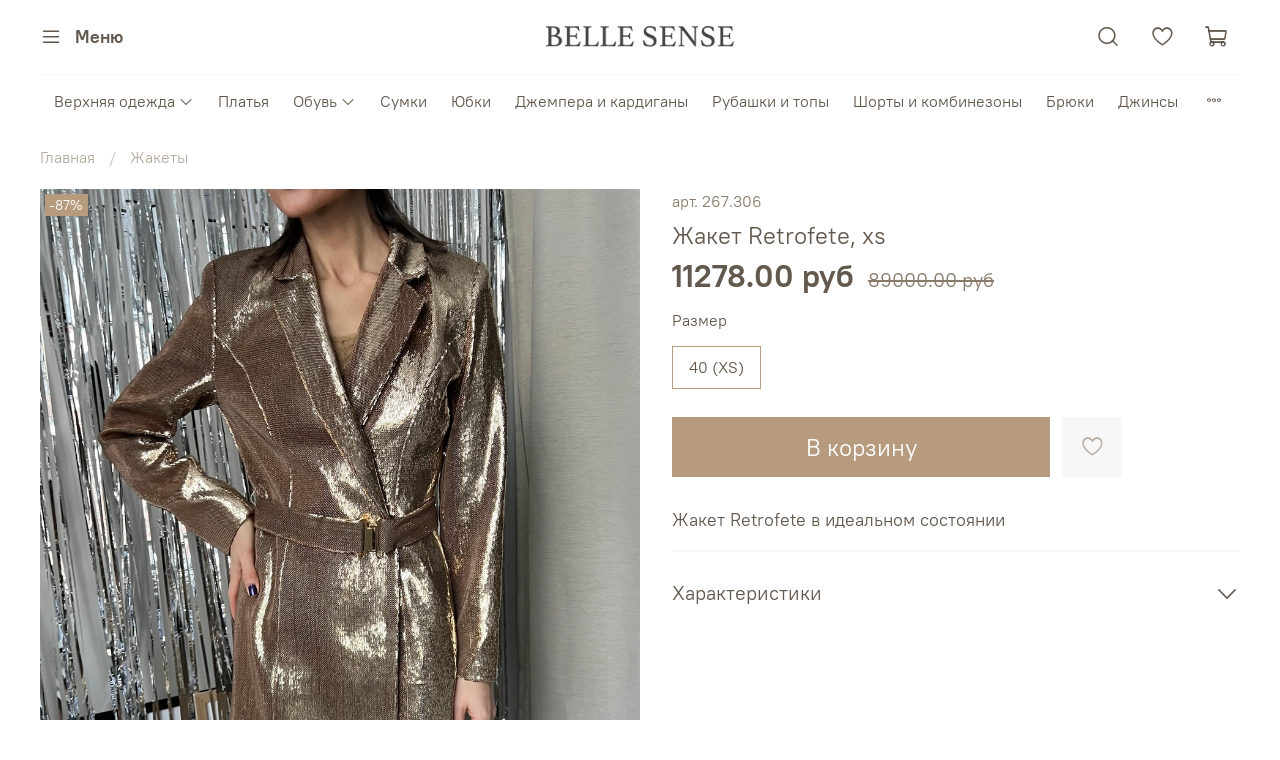

--- FILE ---
content_type: text/html; charset=utf-8
request_url: https://bellesense.ru/product/zhaket-retrofete-s
body_size: 68315
content:
<!DOCTYPE html>
<html
  style="
    --color-btn-bg:#B79B7E;
--color-btn-bg-is-dark:true;
--bg:#ffffff;
--bg-is-dark:false;

--color-text: var(--color-text-dark);
--color-text-minor-shade: var(--color-text-dark-minor-shade);
--color-text-major-shade: var(--color-text-dark-major-shade);
--color-text-half-shade: var(--color-text-dark-half-shade);

--color-notice-warning-is-dark:false;
--color-notice-success-is-dark:false;
--color-notice-error-is-dark:false;
--color-notice-info-is-dark:false;
--color-form-controls-bg:var(--bg);
--color-form-controls-bg-disabled:var(--bg-minor-shade);
--color-form-controls-border-color:var(--bg-half-shade);
--color-form-controls-color:var(--color-text);
--is-editor:false;


  "
  >
  <head><meta data-config="{&quot;product_id&quot;:373142367}" name="page-config" content="" /><meta data-config="{&quot;money_with_currency_format&quot;:{&quot;delimiter&quot;:&quot;&quot;,&quot;separator&quot;:&quot;.&quot;,&quot;format&quot;:&quot;%n %u&quot;,&quot;unit&quot;:&quot;руб&quot;,&quot;show_price_without_cents&quot;:0},&quot;currency_code&quot;:&quot;RUR&quot;,&quot;currency_iso_code&quot;:&quot;RUB&quot;,&quot;default_currency&quot;:{&quot;title&quot;:&quot;Российский рубль&quot;,&quot;code&quot;:&quot;RUR&quot;,&quot;rate&quot;:1.0,&quot;format_string&quot;:&quot;%n %u&quot;,&quot;unit&quot;:&quot;руб&quot;,&quot;price_separator&quot;:null,&quot;is_default&quot;:true,&quot;price_delimiter&quot;:null,&quot;show_price_with_delimiter&quot;:null,&quot;show_price_without_cents&quot;:null},&quot;facebook&quot;:{&quot;pixelActive&quot;:true,&quot;currency_code&quot;:&quot;RUB&quot;,&quot;use_variants&quot;:false},&quot;vk&quot;:{&quot;pixel_active&quot;:null,&quot;price_list_id&quot;:null},&quot;new_ya_metrika&quot;:true,&quot;ecommerce_data_container&quot;:&quot;dataLayer&quot;,&quot;common_js_version&quot;:null,&quot;vue_ui_version&quot;:null,&quot;feedback_captcha_enabled&quot;:&quot;1&quot;,&quot;account_id&quot;:1058160,&quot;hide_items_out_of_stock&quot;:true,&quot;forbid_order_over_existing&quot;:true,&quot;minimum_items_price&quot;:null,&quot;enable_comparison&quot;:true,&quot;locale&quot;:&quot;ru&quot;,&quot;client_group&quot;:null,&quot;consent_to_personal_data&quot;:{&quot;active&quot;:true,&quot;obligatory&quot;:true,&quot;description&quot;:&quot;\u003cp\u003eЯ ознакомлен и согласен с условиями \u003ca href=\&quot;/page/oferta\&quot; target=\&quot;blank\&quot;\u003eоферты и политики конфиденциальности\u003c/a\u003e.\u003c/p\u003e&quot;},&quot;recaptcha_key&quot;:&quot;6LfXhUEmAAAAAOGNQm5_a2Ach-HWlFKD3Sq7vfFj&quot;,&quot;recaptcha_key_v3&quot;:&quot;6LcZi0EmAAAAAPNov8uGBKSHCvBArp9oO15qAhXa&quot;,&quot;yandex_captcha_key&quot;:&quot;ysc1_ec1ApqrRlTZTXotpTnO8PmXe2ISPHxsd9MO3y0rye822b9d2&quot;,&quot;checkout_float_order_content_block&quot;:false,&quot;available_products_characteristics_ids&quot;:null,&quot;sber_id_app_id&quot;:&quot;5b5a3c11-72e5-4871-8649-4cdbab3ba9a4&quot;,&quot;theme_generation&quot;:4,&quot;quick_checkout_captcha_enabled&quot;:false,&quot;max_order_lines_count&quot;:500,&quot;sber_bnpl_min_amount&quot;:1000,&quot;sber_bnpl_max_amount&quot;:150000,&quot;counter_settings&quot;:{&quot;data_layer_name&quot;:&quot;dataLayer&quot;,&quot;new_counters_setup&quot;:false,&quot;add_to_cart_event&quot;:true,&quot;remove_from_cart_event&quot;:true,&quot;add_to_wishlist_event&quot;:true},&quot;site_setting&quot;:{&quot;show_cart_button&quot;:true,&quot;show_service_button&quot;:false,&quot;show_marketplace_button&quot;:false,&quot;show_quick_checkout_button&quot;:false},&quot;warehouses&quot;:[],&quot;captcha_type&quot;:&quot;google&quot;,&quot;human_readable_urls&quot;:false}" name="shop-config" content="" /><meta name='js-evnvironment' content='production' /><meta name='default-locale' content='ru' /><meta name='insales-redefined-api-methods' content="[]" /><script type="text/javascript" src="https://static.insales-cdn.com/assets/static-versioned/v3.72/static/libs/lodash/4.17.21/lodash.min.js"></script>
<!--InsalesCounter -->
<script type="text/javascript">
(function() {
  if (typeof window.__insalesCounterId !== 'undefined') {
    return;
  }

  try {
    Object.defineProperty(window, '__insalesCounterId', {
      value: 1058160,
      writable: true,
      configurable: true
    });
  } catch (e) {
    console.error('InsalesCounter: Failed to define property, using fallback:', e);
    window.__insalesCounterId = 1058160;
  }

  if (typeof window.__insalesCounterId === 'undefined') {
    console.error('InsalesCounter: Failed to set counter ID');
    return;
  }

  let script = document.createElement('script');
  script.async = true;
  script.src = '/javascripts/insales_counter.js?7';
  let firstScript = document.getElementsByTagName('script')[0];
  firstScript.parentNode.insertBefore(script, firstScript);
})();
</script>
<!-- /InsalesCounter -->
    <script type="text/javascript">
      (function() {
        (function(w,c){w[c]=w[c]||function(){(w[c].q=w[c].q||[]).push(arguments)};})(window,'convead');

function ready(fn) {
  if (document.readyState != 'loading'){
    fn();
  } else {
    document.addEventListener('DOMContentLoaded', fn);
  }
}

function ajaxRequest(url, success, fail, complete) {
  success = success || function() {};
  fail = fail || function() {};
  complete = complete || function() {};
  const xhr = new XMLHttpRequest()
  xhr.open('GET', url, true);
  xhr.setRequestHeader('Content-type', 'application/json; charset=utf-8');
  xhr.onreadystatechange = function() {
    if (xhr.readyState == 4) {
      if (xhr.status == 200) {
        var data;
        try {
          data = JSON.parse(xhr.responseText)
        } catch (e) {
          console.warn(e)
        }
        success(data);
        complete(xhr);
      } else {
        fail(xhr);
        complete(xhr);
      }
    }
  }
  xhr.send();
}

ready(function(){
  
  function set_current_cart_info() {
    ConveadCookies.set('convead_cart_info', JSON.stringify({
      count: window.convead_cart_info.items_count, 
      price: window.convead_cart_info.items_price
    }), {path: '/'}); 
  }

  function is_success_order_page() {
    var regex = new RegExp('^/orders/');
    return regex.exec(window.location.pathname) != null;
  }

  function update_cart_legacy(callback) {
    // Update cart
    var json = ConveadCookies.get('convead_cart_info')
    var current_cart_info = (json && JSON.parse(json)) || null;
    var insales_cart_items = [];
    
    ajaxRequest('/cart_items.json', function (cart) {
      if (!cart) return

      for (var order_line of cart.order_lines) {
        insales_cart_items.push({
          product_id: order_line.product_id,
          qnt: order_line.quantity,
          price: order_line.sale_price
        });
      };
      window.convead_cart_info = {
        items_count: cart.items_count,
        items_price: cart.items_price,
        items: insales_cart_items
      };
      if (current_cart_info == null) {
        set_current_cart_info(); 
      } else {
        if ((current_cart_info.count != window.convead_cart_info.items_count) || (current_cart_info.price != window.convead_cart_info.items_price)) {
          set_current_cart_info();
          if (!is_success_order_page()) {
            window.convead('event', 'update_cart', {items: window.convead_cart_info.items});
          }
        }
      }

    }, null, callback);
  }

  function update_cart_common() {
    var skipFirst = true;
    var send_cart = function($data) {
      var items = [];
      for (var k in $data.order_lines) {
        var offer = $data.order_lines[k];
        items.push({
          product_id: offer.product_id,
          qnt: offer.quantity,
          price: offer.sale_price
        });
      }
      window.convead('event', 'update_cart', {items: items});
    }
    Events('onCart_Update').subscribe(function( $data ) {
      if (skipFirst) skipFirst = false;
      else {
        send_cart($data);
      }
    })
    Events('addToCart').subscribe(function() {
      new InSales.Cart({ draw: function( $data ) {
        send_cart($data);
      } })
    })
  }

  function send_view_product() {
    if (typeof(window.convead_product_info) == 'undefined') return;

    window.convead('event', 'view_product', window.convead_product_info);
  }

  function send_link() {
    window.convead('event', 'link', {}, window.ConveadSettings.visitor_info);
  }

  // Initialize Convead settings
  window.ConveadSettings = window.ConveadSettings || {};
  window.ConveadSettings.app_key = 'b1a113edd11623922121ccd5e6c78443';
  window.ConveadSettings.onload = function() {
    if (typeof window.Events === 'function') {
      update_cart_common();
      send_view_product();
    } else {
      // Must call update cart event before link event when it is legacy api
      window.ConveadSettings.disable_auto_event_link = true;
      update_cart_legacy(function() {
        send_link();
        send_view_product();
      });
    }
  }

  // Get current visitor info
  ajaxRequest(
    "/client_account/contacts.json",
    function(data, textStatus) {
      if (data && data.status == 'ok') {
        window.ConveadSettings.visitor_uid = data.client.id;
        if (typeof window.ConveadSettings.visitor_info == 'undefined') window.ConveadSettings.visitor_info = {};
        window.ConveadSettings.visitor_info.first_name = data.client.name;
        window.ConveadSettings.visitor_info.last_name = data.client.surname;
        window.ConveadSettings.visitor_info.email = data.client.email;
        window.ConveadSettings.visitor_info.phone = data.client.phone;
      }
    },
    null,
    function() {
      (function(d){var ts = (+new Date()/86400000|0)*86400;var s = d.createElement('script');s.type = 'text/javascript';s.async = true;s.charset = 'utf-8';s.src = 'https://tracker.convead.io/widgets/'+ts+'/widget-b1a113edd11623922121ccd5e6c78443.js';var x = d.getElementsByTagName('script')[0];x.parentNode.insertBefore(s, x);})(document);
    }
  );

});

      })();
    </script>

    <!-- meta -->
<meta charset="UTF-8" /><title>Жакет Retrofete, xs – купить за 11278 руб | bellesense.ru</title><meta name="description" content="Жакет Retrofete, xs купить в женском ресейл интернет-магазине c лучшими товарами от мировых брендов по низким ценам. Быстрая доставка.
">
<meta data-config="{&quot;static-versioned&quot;: &quot;1.38&quot;}" name="theme-meta-data" content="">
<meta name="yandex-verification" content="f5100ea94e087a8f" />
<meta name="robots" content="index,follow" />
<meta http-equiv="X-UA-Compatible" content="IE=edge,chrome=1" />
<meta name="viewport" content="width=device-width, initial-scale=1.0" />
<meta name="SKYPE_TOOLBAR" content="SKYPE_TOOLBAR_PARSER_COMPATIBLE" />
<meta name="format-detection" content="telephone=no">

<!-- canonical url--><link rel="canonical" href="https://bellesense.ru/product/zhaket-retrofete-s"/>


<!-- rss feed-->
    <meta property="og:title" content="Жакет Retrofete, xs">
    <meta property="og:type" content="website">
    <meta property="og:url" content="https://bellesense.ru/product/zhaket-retrofete-s">

    
      <meta property="og:image" content="https://static.insales-cdn.com/images/products/1/1777/790423281/F3E7445A-0CAD-466A-BA98-D5C51FFF57F4.jpg">
    




<!-- icons-->
<link rel="icon" type="image/png" sizes="16x16" href="https://static.insales-cdn.com/assets/1/261/1745157/1763111034/favicon.png" /><style media="screen">
  @supports (content-visibility: hidden) {
    body:not(.settings_loaded) {
      content-visibility: hidden;
    }
  }
  @supports not (content-visibility: hidden) {
    body:not(.settings_loaded) {
      visibility: hidden;
    }
  }
</style>

<meta name="facebook-domain-verification" content="9px3vjwzgrp303nyxhj3ego9khwwdq" />
  <meta name='product-id' content='373142367' />
</head>
  <body data-multi-lang="false" data-theme-template="product" data-sidebar-type="normal" data-sidebar-position="left">
    <div class="preloader">
      <div class="lds-ellipsis"><div></div><div></div><div></div><div></div></div>
    </div>
    <noscript>
<div class="njs-alert-overlay">
  <div class="njs-alert-wrapper">
    <div class="njs-alert">
      <p></p>
    </div>
  </div>
</div>
</noscript>

    <div class="page_layout page_layout-clear ">
      <header>
      
        <div
  class="layout widget-type_system_widget_v4_header_3"
  style="--logo-img:'https://static.insales-cdn.com/files/1/6360/17348824/original/logo_bellesense_44c1ed9d4819c9d1301362047cf67321.png'; --bage-bg:#B79B7E; --bage-bg-is-dark:true; --bage-bg-minor-shade:#c3ac94; --bage-bg-minor-shade-is-light:true; --bage-bg-major-shade:#cebba8; --bage-bg-major-shade-is-light:true; --bage-bg-half-shade:#efeae3; --bage-bg-half-shade-is-light:true; --logo-max-width:220px; --catalog-location:show-immediately; --hide-catalog:false; --hide-language:true; --hide-compare:true; --hide-personal:true; --mobile-panel-right-btn:cart; --layout-wide-bg:false; --layout-pt:1vw; --layout-pb:1vw; --layout-content-max-width:1408px; --layout-wide-content:false; --hide-desktop:false; --hide-mobile:false;"
  data-widget-drop-item-id="26403661"
  
  >
  <div class="layout__content">
    










<div class="header header_no-languages">
  <div class="header__content">
    <div class="header__area-show-menu">
      <button type="button" class="button button_size-s header__show-menu-btn js-show-side-panel">
        <span class="icon icon-bars"></span>
        <span class="header__show-menu-text">Меню</span>
      </button>
    </div>

    <div class="header__area-logo">
      
  
    
      <a href=" / " class="header__logo">
        <img src="https://static.insales-cdn.com/files/1/6360/17348824/original/logo_bellesense_44c1ed9d4819c9d1301362047cf67321.png" alt="bellesense.ru" title="bellesense.ru">
      </a>
    
  

    </div>

    <div class="header__area-controls">
      
  <div class="header__search">
    <form action="/search" method="get" class="header__search-form">
      <input type="text" autocomplete="off" class="form-control form-control_size-l header__search-field" name="q" value="" placeholder="Поиск">
      <input type="hidden" name="lang" value="ru">
    </form>
    <button type="button" class="header__search-btn js-show-search">
      <span class="icon icon-search _show"></span>
      <span class="icon icon-times _hide"></span>
    </button>
  </div>


      

      
        
      

      
      <a href="/favorites" class="header__control-btn header__favorite">
        <span class="icon icon-favorites">
          <span class="header__control-bage favorites-empty" data-ui-favorites-counter>0</span>
        </span>
      </a>
      

      <a href="/cart_items" class="header__control-btn header__cart">
        <span class="icon icon-cart">
          <span class="header__control-bage cart-empty" data-cart-positions-count></span>
        </span>
      </a>

      
        <a href="tel:+79167597962" class="header__control-btn header__mobile-phone">
          <span class="icon icon-phone"></span>
        </a>
      

      
  


    </div>

    <div class="header__area-collections">
      
  


  

  


  <div class="header__collections-head">Каталог</div>

  <ul class="header__collections js-cut-list-collections" data-navigation>
    
    
    
      
      
      

      
      

      
      

      
        

        

        <li class="header__collections-item" data-navigation-item>
          <div class="header__collections-controls">
            <a href="/collection/verhnyaya-odezhda" class="header__collections-link  with-arrow" data-navigation-link="/collection/verhnyaya-odezhda" >
              Верхняя одежда

              
                <span class="icon icon-angle-down"></span>
              
            </a>

            
              <button class="button button_size-s header__collections-show-submenu-btn js-show-touch-submenu" type="button">
              <span class="icon icon-angle-down"></span>
            </button>
            
          </div>

          
            <ul class="header__collections-submenu" data-navigation-submenu>
              <div class="header__collections-submenu-content">
          

          

          
      
      
    
      
      
      

      
      

      
      

      
        

        

        <li class="header__collections-item" data-navigation-item>
          <div class="header__collections-controls">
            <a href="/collection/kurtki" class="header__collections-link " data-navigation-link="/collection/kurtki" >
              Пуховики и куртки

              
            </a>

            
          </div>

          

          

          
            </li>
          
      
      
    
      
      
      

      
      

      
      

      
        

        

        <li class="header__collections-item" data-navigation-item>
          <div class="header__collections-controls">
            <a href="/collection/dublenki" class="header__collections-link " data-navigation-link="/collection/dublenki" >
              Дубленки

              
            </a>

            
          </div>

          

          

          
            </li>
          
      
      
    
      
      
      

      
      

      
      

      
        

        

        <li class="header__collections-item" data-navigation-item>
          <div class="header__collections-controls">
            <a href="/collection/palto" class="header__collections-link " data-navigation-link="/collection/palto" >
              Пальто

              
            </a>

            
          </div>

          

          

          
            </li>
          
      
      
    
      
      
      

      
      

      
      

      
        

        

        <li class="header__collections-item" data-navigation-item>
          <div class="header__collections-controls">
            <a href="/collection/trenchi" class="header__collections-link " data-navigation-link="/collection/trenchi" >
              Тренчи

              
            </a>

            
          </div>

          

          

          
            </li>
          
      
      
    
      
      
      

      
      

      
      

      
        

        
          
            
              </div>
            </ul>
          

          </li>
        

        <li class="header__collections-item" data-navigation-item>
          <div class="header__collections-controls">
            <a href="/collection/platya-2" class="header__collections-link " data-navigation-link="/collection/platya-2" >
              Платья

              
            </a>

            
          </div>

          

          

          
            </li>
          
      
      
    
      
      
      

      
      

      
      

      
        

        

        <li class="header__collections-item" data-navigation-item>
          <div class="header__collections-controls">
            <a href="/collection/obuv" class="header__collections-link  with-arrow" data-navigation-link="/collection/obuv" >
              Обувь

              
                <span class="icon icon-angle-down"></span>
              
            </a>

            
              <button class="button button_size-s header__collections-show-submenu-btn js-show-touch-submenu" type="button">
              <span class="icon icon-angle-down"></span>
            </button>
            
          </div>

          
            <ul class="header__collections-submenu" data-navigation-submenu>
              <div class="header__collections-submenu-content">
          

          

          
      
      
    
      
      
      

      
      

      
      

      
        

        

        <li class="header__collections-item" data-navigation-item>
          <div class="header__collections-controls">
            <a href="/collection/sapogi-i-botinki" class="header__collections-link " data-navigation-link="/collection/sapogi-i-botinki" >
              Сапоги и ботинки

              
            </a>

            
          </div>

          

          

          
            </li>
          
      
      
    
      
      
      

      
      

      
      

      
        

        

        <li class="header__collections-item" data-navigation-item>
          <div class="header__collections-controls">
            <a href="/collection/tufli-i-baletki" class="header__collections-link " data-navigation-link="/collection/tufli-i-baletki" >
              Туфли и балетки

              
            </a>

            
          </div>

          

          

          
            </li>
          
      
      
    
      
      
      

      
      

      
      

      
        

        

        <li class="header__collections-item" data-navigation-item>
          <div class="header__collections-controls">
            <a href="/collection/krossovki-i-kedy" class="header__collections-link " data-navigation-link="/collection/krossovki-i-kedy" >
              Кроссовки и кеды

              
            </a>

            
          </div>

          

          

          
            </li>
          
      
      
    
      
      
      

      
      

      
      

      
        

        

        <li class="header__collections-item" data-navigation-item>
          <div class="header__collections-controls">
            <a href="/collection/bosonozhki" class="header__collections-link " data-navigation-link="/collection/bosonozhki" >
              Босоножки

              
            </a>

            
          </div>

          

          

          
            </li>
          
      
      
    
      
      
      

      
      

      
      

      
        

        

        <li class="header__collections-item" data-navigation-item>
          <div class="header__collections-controls">
            <a href="/collection/letnya-obuv" class="header__collections-link " data-navigation-link="/collection/letnya-obuv" >
              Летняя обувь

              
            </a>

            
          </div>

          

          

          
            </li>
          
      
      
    
      
      
      

      
      

      
      

      
        

        
          
            
              </div>
            </ul>
          

          </li>
        

        <li class="header__collections-item" data-navigation-item>
          <div class="header__collections-controls">
            <a href="/collection/bags" class="header__collections-link " data-navigation-link="/collection/bags" >
              Сумки

              
            </a>

            
          </div>

          

          

          
            </li>
          
      
      
    
      
      
      

      
      

      
      

      
        

        

        <li class="header__collections-item" data-navigation-item>
          <div class="header__collections-controls">
            <a href="/collection/yubki" class="header__collections-link " data-navigation-link="/collection/yubki" >
              Юбки

              
            </a>

            
          </div>

          

          

          
            </li>
          
      
      
    
      
      
      

      
      

      
      

      
        

        

        <li class="header__collections-item" data-navigation-item>
          <div class="header__collections-controls">
            <a href="/collection/dzhempera-i-kardigany" class="header__collections-link " data-navigation-link="/collection/dzhempera-i-kardigany" >
              Джемпера и кардиганы

              
            </a>

            
          </div>

          

          

          
            </li>
          
      
      
    
      
      
      

      
      

      
      

      
        

        

        <li class="header__collections-item" data-navigation-item>
          <div class="header__collections-controls">
            <a href="/collection/rubashki-i-topy" class="header__collections-link " data-navigation-link="/collection/rubashki-i-topy" >
              Рубашки и топы

              
            </a>

            
          </div>

          

          

          
            </li>
          
      
      
    
      
      
      

      
      

      
      

      
        

        

        <li class="header__collections-item" data-navigation-item>
          <div class="header__collections-controls">
            <a href="/collection/kombinezony-i-shorty" class="header__collections-link " data-navigation-link="/collection/kombinezony-i-shorty" >
              Шорты и комбинезоны

              
            </a>

            
          </div>

          

          

          
            </li>
          
      
      
    
      
      
      

      
      

      
      

      
        

        

        <li class="header__collections-item" data-navigation-item>
          <div class="header__collections-controls">
            <a href="/collection/bryuki" class="header__collections-link " data-navigation-link="/collection/bryuki" >
              Брюки

              
            </a>

            
          </div>

          

          

          
            </li>
          
      
      
    
      
      
      

      
      

      
      

      
        

        

        <li class="header__collections-item" data-navigation-item>
          <div class="header__collections-controls">
            <a href="/collection/dzhinsy" class="header__collections-link " data-navigation-link="/collection/dzhinsy" >
              Джинсы

              
            </a>

            
          </div>

          

          

          
            </li>
          
      
      
    
      
      
      

      
      

      
      

      
        

        

        <li class="header__collections-item" data-navigation-item>
          <div class="header__collections-controls">
            <a href="/collection/kostyumy" class="header__collections-link " data-navigation-link="/collection/kostyumy" >
              Костюмы

              
            </a>

            
          </div>

          

          

          
            </li>
          
      
      
    
      
      
      

      
      

      
      

      
        

        

        <li class="header__collections-item" data-navigation-item>
          <div class="header__collections-controls">
            <a href="/collection/katalog-1-faf25e" class="header__collections-link " data-navigation-link="/collection/katalog-1-faf25e" >
              Жакеты

              
            </a>

            
          </div>

          

          

          
            </li>
          
      
      
    
      
      
      

      
      

      
      

      
        

        

        <li class="header__collections-item" data-navigation-item>
          <div class="header__collections-controls">
            <a href="/collection/aksessuary" class="header__collections-link " data-navigation-link="/collection/aksessuary" >
              Аксессуары

              
            </a>

            
          </div>

          

          

          
            </li>
          
      
      
    
      
      
      

      
      

      
      

      
        

        

        <li class="header__collections-item" data-navigation-item>
          <div class="header__collections-controls">
            <a href="/collection/sport-collection" class="header__collections-link " data-navigation-link="/collection/sport-collection" >
              Sport collection

              
            </a>

            
          </div>

          

          

          
            </li>
          
      
      
    
      
      
      

      
      

      
      

      
        

        

        <li class="header__collections-item" data-navigation-item>
          <div class="header__collections-controls">
            <a href="/collection/plyazhnaya-odezhda" class="header__collections-link " data-navigation-link="/collection/plyazhnaya-odezhda" >
              Пляжная одежда

              
            </a>

            
          </div>

          

          

          
            </li>
          
      
      
    
      
      
      

      
      

      
      

      
        

        

        <li class="header__collections-item" data-navigation-item>
          <div class="header__collections-controls">
            <a href="/collection/muzhskoe" class="header__collections-link " data-navigation-link="/collection/muzhskoe" >
              Мужское

              
            </a>

            
          </div>

          

          

          
            </li>
          
      
      
    
      
      
      

      
      

      
      

      
        

        

        <li class="header__collections-item" data-navigation-item>
          <div class="header__collections-controls">
            <a href="/collection/zhenskoe" class="header__collections-link " data-navigation-link="/collection/zhenskoe" >
              Все товары

              
            </a>

            
          </div>

          

          

          
            </li>
          
      
      
    
      
      
      

      
      

      
      

      
        

        

        <li class="header__collections-item" data-navigation-item>
          <div class="header__collections-controls">
            <a href="/collection/komitenty" class="header__collections-link  with-arrow" data-navigation-link="/collection/komitenty" >
              Витрины

              
                <span class="icon icon-angle-down"></span>
              
            </a>

            
              <button class="button button_size-s header__collections-show-submenu-btn js-show-touch-submenu" type="button">
              <span class="icon icon-angle-down"></span>
            </button>
            
          </div>

          
            <ul class="header__collections-submenu" data-navigation-submenu>
              <div class="header__collections-submenu-content">
          

          

          
      
      
    
      
      
      

      
      

      
      

      
        

        

        <li class="header__collections-item" data-navigation-item>
          <div class="header__collections-controls">
            <a href="/collection/13-komitent" class="header__collections-link " data-navigation-link="/collection/13-komitent" >
              13 комитент

              
            </a>

            
          </div>

          

          

          
            </li>
          
      
      
    
      
      
      

      
      

      
      

      
        

        

        <li class="header__collections-item" data-navigation-item>
          <div class="header__collections-controls">
            <a href="/collection/32-komitent" class="header__collections-link " data-navigation-link="/collection/32-komitent" >
              32 комитент

              
            </a>

            
          </div>

          

          

          
            </li>
          
      
      
    
      
      
      

      
      

      
      

      
        

        

        <li class="header__collections-item" data-navigation-item>
          <div class="header__collections-controls">
            <a href="/collection/5226-komitent" class="header__collections-link " data-navigation-link="/collection/5226-komitent" >
              52/26 комитент

              
            </a>

            
          </div>

          

          

          
            </li>
          
      
      
    
      
      
      

      
      

      
      

      
        

        

        <li class="header__collections-item" data-navigation-item>
          <div class="header__collections-controls">
            <a href="/collection/56-komitent" class="header__collections-link " data-navigation-link="/collection/56-komitent" >
              56 комитент

              
            </a>

            
          </div>

          

          

          
            </li>
          
      
      
    
      
      
      

      
      

      
      

      
        

        

        <li class="header__collections-item" data-navigation-item>
          <div class="header__collections-controls">
            <a href="/collection/58-komitent" class="header__collections-link " data-navigation-link="/collection/58-komitent" >
              58 комитент

              
            </a>

            
          </div>

          

          

          
            </li>
          
      
      
    
      
      
      

      
      

      
      

      
        

        

        <li class="header__collections-item" data-navigation-item>
          <div class="header__collections-controls">
            <a href="/collection/84-komitent" class="header__collections-link " data-navigation-link="/collection/84-komitent" >
              84 комитент

              
            </a>

            
          </div>

          

          

          
            </li>
          
      
      
    
      
      
      

      
      

      
      

      
        

        

        <li class="header__collections-item" data-navigation-item>
          <div class="header__collections-controls">
            <a href="/collection/95-komitent" class="header__collections-link " data-navigation-link="/collection/95-komitent" >
              95 комитент

              
            </a>

            
          </div>

          

          

          
            </li>
          
      
      
    
      
      
      

      
      

      
      

      
        

        

        <li class="header__collections-item" data-navigation-item>
          <div class="header__collections-controls">
            <a href="/collection/99-komitent" class="header__collections-link " data-navigation-link="/collection/99-komitent" >
              99 комитент

              
            </a>

            
          </div>

          

          

          
            </li>
          
      
      
    
      
      
      

      
      

      
      

      
        

        

        <li class="header__collections-item" data-navigation-item>
          <div class="header__collections-controls">
            <a href="/collection/111-komitent" class="header__collections-link " data-navigation-link="/collection/111-komitent" >
              111 комитент

              
            </a>

            
          </div>

          

          

          
            </li>
          
      
      
    
      
      
      

      
      

      
      

      
        

        

        <li class="header__collections-item" data-navigation-item>
          <div class="header__collections-controls">
            <a href="/collection/120-komitent" class="header__collections-link " data-navigation-link="/collection/120-komitent" >
              120 комитент

              
            </a>

            
          </div>

          

          

          
            </li>
          
      
      
    
      
      
      

      
      

      
      

      
        

        

        <li class="header__collections-item" data-navigation-item>
          <div class="header__collections-controls">
            <a href="/collection/142-komitent" class="header__collections-link " data-navigation-link="/collection/142-komitent" >
              142 комитент

              
            </a>

            
          </div>

          

          

          
            </li>
          
      
      
    
      
      
      

      
      

      
      

      
        

        

        <li class="header__collections-item" data-navigation-item>
          <div class="header__collections-controls">
            <a href="/collection/143-komitent" class="header__collections-link " data-navigation-link="/collection/143-komitent" >
              143 комитент

              
            </a>

            
          </div>

          

          

          
            </li>
          
      
      
    
      
      
      

      
      

      
      

      
        

        

        <li class="header__collections-item" data-navigation-item>
          <div class="header__collections-controls">
            <a href="/collection/150-komitent" class="header__collections-link " data-navigation-link="/collection/150-komitent" >
              150 комитент

              
            </a>

            
          </div>

          

          

          
            </li>
          
      
      
    
      
      
      

      
      

      
      

      
        

        

        <li class="header__collections-item" data-navigation-item>
          <div class="header__collections-controls">
            <a href="/collection/157-komitent" class="header__collections-link " data-navigation-link="/collection/157-komitent" >
              157 комитент

              
            </a>

            
          </div>

          

          

          
            </li>
          
      
      
    
      
      
      

      
      

      
      

      
        

        

        <li class="header__collections-item" data-navigation-item>
          <div class="header__collections-controls">
            <a href="/collection/166-komitent" class="header__collections-link " data-navigation-link="/collection/166-komitent" >
              166 комитент

              
            </a>

            
          </div>

          

          

          
            </li>
          
      
      
    
      
      
      

      
      

      
      

      
        

        

        <li class="header__collections-item" data-navigation-item>
          <div class="header__collections-controls">
            <a href="/collection/169-komitent" class="header__collections-link " data-navigation-link="/collection/169-komitent" >
              169 комитент

              
            </a>

            
          </div>

          

          

          
            </li>
          
      
      
    
      
      
      

      
      

      
      

      
        

        

        <li class="header__collections-item" data-navigation-item>
          <div class="header__collections-controls">
            <a href="/collection/172-komitent" class="header__collections-link " data-navigation-link="/collection/172-komitent" >
              172 комитент

              
            </a>

            
          </div>

          

          

          
            </li>
          
      
      
    
      
      
      

      
      

      
      

      
        

        

        <li class="header__collections-item" data-navigation-item>
          <div class="header__collections-controls">
            <a href="/collection/188-komitent" class="header__collections-link " data-navigation-link="/collection/188-komitent" >
              188 комитент

              
            </a>

            
          </div>

          

          

          
            </li>
          
      
      
    
      
      
      

      
      

      
      

      
        

        

        <li class="header__collections-item" data-navigation-item>
          <div class="header__collections-controls">
            <a href="/collection/193-komitent" class="header__collections-link " data-navigation-link="/collection/193-komitent" >
              193 комитент

              
            </a>

            
          </div>

          

          

          
            </li>
          
      
      
    
      
      
      

      
      

      
      

      
        

        

        <li class="header__collections-item" data-navigation-item>
          <div class="header__collections-controls">
            <a href="/collection/211-komitent" class="header__collections-link " data-navigation-link="/collection/211-komitent" >
              211 комитент

              
            </a>

            
          </div>

          

          

          
            </li>
          
      
      
    
      
      
      

      
      

      
      

      
        

        

        <li class="header__collections-item" data-navigation-item>
          <div class="header__collections-controls">
            <a href="/collection/223-komitent" class="header__collections-link " data-navigation-link="/collection/223-komitent" >
              223 комитент

              
            </a>

            
          </div>

          

          

          
            </li>
          
      
      
    
      
      
      

      
      

      
      

      
        

        

        <li class="header__collections-item" data-navigation-item>
          <div class="header__collections-controls">
            <a href="/collection/236-komitent" class="header__collections-link " data-navigation-link="/collection/236-komitent" >
              236 комитент

              
            </a>

            
          </div>

          

          

          
            </li>
          
      
      
    
      
      
      

      
      

      
      

      
        

        

        <li class="header__collections-item" data-navigation-item>
          <div class="header__collections-controls">
            <a href="/collection/246-komitent" class="header__collections-link " data-navigation-link="/collection/246-komitent" >
              246 комитент

              
            </a>

            
          </div>

          

          

          
            </li>
          
      
      
    
      
      
      

      
      

      
      

      
        

        

        <li class="header__collections-item" data-navigation-item>
          <div class="header__collections-controls">
            <a href="/collection/260-komitent" class="header__collections-link " data-navigation-link="/collection/260-komitent" >
              260 комитент

              
            </a>

            
          </div>

          

          

          
            </li>
          
      
      
    
      
      
      

      
      

      
      

      
        

        

        <li class="header__collections-item" data-navigation-item>
          <div class="header__collections-controls">
            <a href="/collection/266-komitent" class="header__collections-link " data-navigation-link="/collection/266-komitent" >
              266 комитент

              
            </a>

            
          </div>

          

          

          
            </li>
          
      
      
    
      
      
      

      
      

      
      

      
        

        

        <li class="header__collections-item" data-navigation-item>
          <div class="header__collections-controls">
            <a href="/collection/267-komitent" class="header__collections-link " data-navigation-link="/collection/267-komitent" >
              267 комитент

              
            </a>

            
          </div>

          

          

          
            </li>
          
      
      
    
      
      
      

      
      

      
      

      
        

        

        <li class="header__collections-item" data-navigation-item>
          <div class="header__collections-controls">
            <a href="/collection/268-komitent" class="header__collections-link " data-navigation-link="/collection/268-komitent" >
              268 комитент

              
            </a>

            
          </div>

          

          

          
            </li>
          
      
      
    
      
      
      

      
      

      
      

      
        

        

        <li class="header__collections-item" data-navigation-item>
          <div class="header__collections-controls">
            <a href="/collection/270-komitent" class="header__collections-link " data-navigation-link="/collection/270-komitent" >
              270 комитент

              
            </a>

            
          </div>

          

          

          
            </li>
          
      
      
    
      
      
      

      
      

      
      

      
        

        

        <li class="header__collections-item" data-navigation-item>
          <div class="header__collections-controls">
            <a href="/collection/271-komitent" class="header__collections-link " data-navigation-link="/collection/271-komitent" >
              271 комитент

              
            </a>

            
          </div>

          

          

          
            </li>
          
      
      
    
      
      
      

      
      

      
      

      
        

        

        <li class="header__collections-item" data-navigation-item>
          <div class="header__collections-controls">
            <a href="/collection/292-komitent" class="header__collections-link " data-navigation-link="/collection/292-komitent" >
              292 комитент

              
            </a>

            
          </div>

          

          

          
            </li>
          
      
      
    
      
      
      

      
      

      
      

      
        

        

        <li class="header__collections-item" data-navigation-item>
          <div class="header__collections-controls">
            <a href="/collection/303-komitent" class="header__collections-link " data-navigation-link="/collection/303-komitent" >
              303 комитент

              
            </a>

            
          </div>

          

          

          
            </li>
          
      
      
    
      
      
      

      
      

      
      

      
        

        

        <li class="header__collections-item" data-navigation-item>
          <div class="header__collections-controls">
            <a href="/collection/310-komitent" class="header__collections-link " data-navigation-link="/collection/310-komitent" >
              310 комитент

              
            </a>

            
          </div>

          

          

          
            </li>
          
      
      
    
      
      
      

      
      

      
      

      
        

        

        <li class="header__collections-item" data-navigation-item>
          <div class="header__collections-controls">
            <a href="/collection/330-komitent" class="header__collections-link " data-navigation-link="/collection/330-komitent" >
              330 комитент

              
            </a>

            
          </div>

          

          

          
            </li>
          
      
      
    
      
      
      

      
      

      
      

      
        

        

        <li class="header__collections-item" data-navigation-item>
          <div class="header__collections-controls">
            <a href="/collection/337-komitent" class="header__collections-link " data-navigation-link="/collection/337-komitent" >
              337 комитент

              
            </a>

            
          </div>

          

          

          
            </li>
          
      
      
    
      
      
      

      
      

      
      

      
        

        

        <li class="header__collections-item" data-navigation-item>
          <div class="header__collections-controls">
            <a href="/collection/338-komitent" class="header__collections-link " data-navigation-link="/collection/338-komitent" >
              338 комитент

              
            </a>

            
          </div>

          

          

          
            </li>
          
      
      
    
      
      
      

      
      

      
      

      
        

        

        <li class="header__collections-item" data-navigation-item>
          <div class="header__collections-controls">
            <a href="/collection/354-komitent" class="header__collections-link " data-navigation-link="/collection/354-komitent" >
              354 комитент

              
            </a>

            
          </div>

          

          

          
            </li>
          
      
      
    
      
      
      

      
      

      
      

      
        

        

        <li class="header__collections-item" data-navigation-item>
          <div class="header__collections-controls">
            <a href="/collection/373-komitent" class="header__collections-link " data-navigation-link="/collection/373-komitent" >
              373 комитент

              
            </a>

            
          </div>

          

          

          
            </li>
          
      
      
    
      
      
      

      
      

      
      

      
        

        

        <li class="header__collections-item" data-navigation-item>
          <div class="header__collections-controls">
            <a href="/collection/394-komitent" class="header__collections-link " data-navigation-link="/collection/394-komitent" >
              394 комитент

              
            </a>

            
          </div>

          

          

          
            </li>
          
      
      
    
      
      
      

      
      

      
      

      
        

        

        <li class="header__collections-item" data-navigation-item>
          <div class="header__collections-controls">
            <a href="/collection/405-komitent" class="header__collections-link " data-navigation-link="/collection/405-komitent" >
              405 комитент

              
            </a>

            
          </div>

          

          

          
            </li>
          
      
      
    
      
      
      

      
      

      
      

      
        

        

        <li class="header__collections-item" data-navigation-item>
          <div class="header__collections-controls">
            <a href="/collection/406-komitent" class="header__collections-link " data-navigation-link="/collection/406-komitent" >
              406 комитент

              
            </a>

            
          </div>

          

          

          
            </li>
          
      
      
    
      
      
      

      
      

      
      

      
        

        

        <li class="header__collections-item" data-navigation-item>
          <div class="header__collections-controls">
            <a href="/collection/417-komitent" class="header__collections-link " data-navigation-link="/collection/417-komitent" >
              417 комитент

              
            </a>

            
          </div>

          

          

          
            </li>
          
      
      
    
      
      
      

      
      

      
      

      
        

        

        <li class="header__collections-item" data-navigation-item>
          <div class="header__collections-controls">
            <a href="/collection/421-komitent" class="header__collections-link " data-navigation-link="/collection/421-komitent" >
              421 комитент

              
            </a>

            
          </div>

          

          

          
            </li>
          
      
      
    
      
      
      

      
      

      
      

      
        

        

        <li class="header__collections-item" data-navigation-item>
          <div class="header__collections-controls">
            <a href="/collection/426-komitent" class="header__collections-link " data-navigation-link="/collection/426-komitent" >
              426 комитент

              
            </a>

            
          </div>

          

          

          
            </li>
          
      
      
    
      
      
      

      
      

      
      

      
        

        

        <li class="header__collections-item" data-navigation-item>
          <div class="header__collections-controls">
            <a href="/collection/436-komitent" class="header__collections-link " data-navigation-link="/collection/436-komitent" >
              436 комитент

              
            </a>

            
          </div>

          

          

          
            </li>
          
      
      
    
      
      
      

      
      

      
      

      
        

        

        <li class="header__collections-item" data-navigation-item>
          <div class="header__collections-controls">
            <a href="/collection/439-komitent" class="header__collections-link " data-navigation-link="/collection/439-komitent" >
              439 комитент

              
            </a>

            
          </div>

          

          

          
            </li>
          
      
      
    
      
      
      

      
      

      
      

      
        

        

        <li class="header__collections-item" data-navigation-item>
          <div class="header__collections-controls">
            <a href="/collection/441-komitent" class="header__collections-link " data-navigation-link="/collection/441-komitent" >
              441 комитент

              
            </a>

            
          </div>

          

          

          
            </li>
          
      
      
    
      
      
      

      
      

      
      

      
        

        

        <li class="header__collections-item" data-navigation-item>
          <div class="header__collections-controls">
            <a href="/collection/447-komitent" class="header__collections-link " data-navigation-link="/collection/447-komitent" >
              447 комитент

              
            </a>

            
          </div>

          

          

          
            </li>
          
      
      
    
      
      
      

      
      

      
      

      
        

        

        <li class="header__collections-item" data-navigation-item>
          <div class="header__collections-controls">
            <a href="/collection/451-komitent" class="header__collections-link " data-navigation-link="/collection/451-komitent" >
              451 комитент

              
            </a>

            
          </div>

          

          

          
            </li>
          
      
      
    
      
      
      

      
      

      
      

      
        

        

        <li class="header__collections-item" data-navigation-item>
          <div class="header__collections-controls">
            <a href="/collection/452-komitent" class="header__collections-link " data-navigation-link="/collection/452-komitent" >
              452 комитент

              
            </a>

            
          </div>

          

          

          
            </li>
          
      
      
    
      
      
      

      
      

      
      

      
        

        

        <li class="header__collections-item" data-navigation-item>
          <div class="header__collections-controls">
            <a href="/collection/453-komitent" class="header__collections-link " data-navigation-link="/collection/453-komitent" >
              453 комитент

              
            </a>

            
          </div>

          

          

          
            </li>
          
      
      
    
      
      
      

      
      

      
      

      
        

        

        <li class="header__collections-item" data-navigation-item>
          <div class="header__collections-controls">
            <a href="/collection/454-komitent" class="header__collections-link " data-navigation-link="/collection/454-komitent" >
              454 комитент

              
            </a>

            
          </div>

          

          

          
            </li>
          
      
      
    
      
      
      

      
      

      
      

      
        

        

        <li class="header__collections-item" data-navigation-item>
          <div class="header__collections-controls">
            <a href="/collection/461-komitent" class="header__collections-link " data-navigation-link="/collection/461-komitent" >
              461 комитент

              
            </a>

            
          </div>

          

          

          
            </li>
          
      
      
    
      
      
      

      
      

      
      

      
        

        

        <li class="header__collections-item" data-navigation-item>
          <div class="header__collections-controls">
            <a href="/collection/472-komitent" class="header__collections-link " data-navigation-link="/collection/472-komitent" >
              472 комитент

              
            </a>

            
          </div>

          

          

          
            </li>
          
      
      
    
      
      
      

      
      

      
      

      
        

        

        <li class="header__collections-item" data-navigation-item>
          <div class="header__collections-controls">
            <a href="/collection/474-komitent" class="header__collections-link " data-navigation-link="/collection/474-komitent" >
              474 комитент

              
            </a>

            
          </div>

          

          

          
            </li>
          
      
      
    
      
      
      

      
      

      
      

      
        

        

        <li class="header__collections-item" data-navigation-item>
          <div class="header__collections-controls">
            <a href="/collection/487-komitent" class="header__collections-link " data-navigation-link="/collection/487-komitent" >
              487 комитент

              
            </a>

            
          </div>

          

          

          
            </li>
          
      
      
    
      
      
      

      
      

      
      

      
        

        

        <li class="header__collections-item" data-navigation-item>
          <div class="header__collections-controls">
            <a href="/collection/489-komitent" class="header__collections-link " data-navigation-link="/collection/489-komitent" >
              489 комитент

              
            </a>

            
          </div>

          

          

          
            </li>
          
      
      
    
      
      
      

      
      

      
      

      
        

        

        <li class="header__collections-item" data-navigation-item>
          <div class="header__collections-controls">
            <a href="/collection/495-komitent" class="header__collections-link " data-navigation-link="/collection/495-komitent" >
              495 комитент

              
            </a>

            
          </div>

          

          

          
            </li>
          
      
      
    
      
      
      

      
      

      
      

      
        

        

        <li class="header__collections-item" data-navigation-item>
          <div class="header__collections-controls">
            <a href="/collection/497-komitent" class="header__collections-link " data-navigation-link="/collection/497-komitent" >
              497 комитент

              
            </a>

            
          </div>

          

          

          
            </li>
          
      
      
    
      
      
      

      
      

      
      

      
        

        

        <li class="header__collections-item" data-navigation-item>
          <div class="header__collections-controls">
            <a href="/collection/498-komitent" class="header__collections-link " data-navigation-link="/collection/498-komitent" >
              498 комитент

              
            </a>

            
          </div>

          

          

          
            </li>
          
      
      
    
      
      
      

      
      

      
      

      
        

        

        <li class="header__collections-item" data-navigation-item>
          <div class="header__collections-controls">
            <a href="/collection/499-komitent" class="header__collections-link " data-navigation-link="/collection/499-komitent" >
              499 комитент

              
            </a>

            
          </div>

          

          

          
            </li>
          
      
      
    
      
      
      

      
      

      
      

      
        

        

        <li class="header__collections-item" data-navigation-item>
          <div class="header__collections-controls">
            <a href="/collection/502-komitent" class="header__collections-link " data-navigation-link="/collection/502-komitent" >
              502 комитент

              
            </a>

            
          </div>

          

          

          
            </li>
          
      
      
    
      
      
      

      
      

      
      

      
        

        

        <li class="header__collections-item" data-navigation-item>
          <div class="header__collections-controls">
            <a href="/collection/510-komitent" class="header__collections-link " data-navigation-link="/collection/510-komitent" >
              510 комитент

              
            </a>

            
          </div>

          

          

          
            </li>
          
      
      
    
      
      
      

      
      

      
      

      
        

        

        <li class="header__collections-item" data-navigation-item>
          <div class="header__collections-controls">
            <a href="/collection/513-komitent" class="header__collections-link " data-navigation-link="/collection/513-komitent" >
              513 комитент

              
            </a>

            
          </div>

          

          

          
            </li>
          
      
      
    
      
      
      

      
      

      
      

      
        

        

        <li class="header__collections-item" data-navigation-item>
          <div class="header__collections-controls">
            <a href="/collection/514-komitent" class="header__collections-link " data-navigation-link="/collection/514-komitent" >
              514 комитент

              
            </a>

            
          </div>

          

          

          
            </li>
          
      
      
    
      
      
      

      
      

      
      

      
        

        

        <li class="header__collections-item" data-navigation-item>
          <div class="header__collections-controls">
            <a href="/collection/517-komitent" class="header__collections-link " data-navigation-link="/collection/517-komitent" >
              517 комитент

              
            </a>

            
          </div>

          

          

          
            </li>
          
      
      
    
      
      
      

      
      

      
      

      
        

        

        <li class="header__collections-item" data-navigation-item>
          <div class="header__collections-controls">
            <a href="/collection/519-komitent" class="header__collections-link " data-navigation-link="/collection/519-komitent" >
              519 комитент

              
            </a>

            
          </div>

          

          

          
            </li>
          
      
      
    
      
      
      

      
      

      
      

      
        

        

        <li class="header__collections-item" data-navigation-item>
          <div class="header__collections-controls">
            <a href="/collection/521-komitent" class="header__collections-link " data-navigation-link="/collection/521-komitent" >
              521 комитент

              
            </a>

            
          </div>

          

          

          
            </li>
          
      
      
    
      
      
      

      
      

      
      

      
        

        

        <li class="header__collections-item" data-navigation-item>
          <div class="header__collections-controls">
            <a href="/collection/526-komitent" class="header__collections-link " data-navigation-link="/collection/526-komitent" >
              526 комитент

              
            </a>

            
          </div>

          

          

          
            </li>
          
      
      
    
      
      
      

      
      

      
      

      
        

        

        <li class="header__collections-item" data-navigation-item>
          <div class="header__collections-controls">
            <a href="/collection/531-komitent" class="header__collections-link " data-navigation-link="/collection/531-komitent" >
              531 комитент

              
            </a>

            
          </div>

          

          

          
            </li>
          
      
      
    
      
      
      

      
      

      
      

      
        

        

        <li class="header__collections-item" data-navigation-item>
          <div class="header__collections-controls">
            <a href="/collection/535-komitent" class="header__collections-link " data-navigation-link="/collection/535-komitent" >
              535 комитент

              
            </a>

            
          </div>

          

          

          
            </li>
          
      
      
            
              
                </ul>
              
      
    
    
  </ul>

    </div>
  </div>
</div>


<div class="side-panel side-panel_no-languages" style="visibility:hidden;">
  <div class="side-panel__content">
    <div class="side-panel__head">
      
  <div class="header__search">
    <form action="/search" method="get" class="header__search-form">
      <input type="text" autocomplete="off" class="form-control form-control_size-l header__search-field" name="q" value="" placeholder="Поиск">
      <input type="hidden" name="lang" value="ru">
    </form>
    <button type="button" class="header__search-btn js-show-search">
      <span class="icon icon-search _show"></span>
      <span class="icon icon-times _hide"></span>
    </button>
  </div>


      

      
        
      

      
      <a href="/favorites" class="header__control-btn header__favorite">
        <span class="icon icon-favorites">
          <span class="header__control-bage" data-ui-favorites-counter>0</span>
        </span>
      </a>
      

      

      <button type="button" class="button hide-side-panel-btn-mobile js-hide-side-panel">
        <span class="icon icon-times"></span>
      </button>
    </div>

    <div class="mobile-collections">
      
  


  

  


  <div class="header__collections-head">Каталог</div>

  <ul class="header__collections js-cut-list-collections" data-navigation>
    
    
    
      
      
      

      
      

      
      

      
        

        

        <li class="header__collections-item" data-navigation-item>
          <div class="header__collections-controls">
            <a href="/collection/verhnyaya-odezhda" class="header__collections-link  with-arrow" data-navigation-link="/collection/verhnyaya-odezhda" >
              Верхняя одежда

              
                <span class="icon icon-angle-down"></span>
              
            </a>

            
              <button class="button button_size-s header__collections-show-submenu-btn js-show-touch-submenu" type="button">
              <span class="icon icon-angle-down"></span>
            </button>
            
          </div>

          
            <ul class="header__collections-submenu" data-navigation-submenu>
              <div class="header__collections-submenu-content">
          

          

          
      
      
    
      
      
      

      
      

      
      

      
        

        

        <li class="header__collections-item" data-navigation-item>
          <div class="header__collections-controls">
            <a href="/collection/kurtki" class="header__collections-link " data-navigation-link="/collection/kurtki" >
              Пуховики и куртки

              
            </a>

            
          </div>

          

          

          
            </li>
          
      
      
    
      
      
      

      
      

      
      

      
        

        

        <li class="header__collections-item" data-navigation-item>
          <div class="header__collections-controls">
            <a href="/collection/dublenki" class="header__collections-link " data-navigation-link="/collection/dublenki" >
              Дубленки

              
            </a>

            
          </div>

          

          

          
            </li>
          
      
      
    
      
      
      

      
      

      
      

      
        

        

        <li class="header__collections-item" data-navigation-item>
          <div class="header__collections-controls">
            <a href="/collection/palto" class="header__collections-link " data-navigation-link="/collection/palto" >
              Пальто

              
            </a>

            
          </div>

          

          

          
            </li>
          
      
      
    
      
      
      

      
      

      
      

      
        

        

        <li class="header__collections-item" data-navigation-item>
          <div class="header__collections-controls">
            <a href="/collection/trenchi" class="header__collections-link " data-navigation-link="/collection/trenchi" >
              Тренчи

              
            </a>

            
          </div>

          

          

          
            </li>
          
      
      
    
      
      
      

      
      

      
      

      
        

        
          
            
              </div>
            </ul>
          

          </li>
        

        <li class="header__collections-item" data-navigation-item>
          <div class="header__collections-controls">
            <a href="/collection/platya-2" class="header__collections-link " data-navigation-link="/collection/platya-2" >
              Платья

              
            </a>

            
          </div>

          

          

          
            </li>
          
      
      
    
      
      
      

      
      

      
      

      
        

        

        <li class="header__collections-item" data-navigation-item>
          <div class="header__collections-controls">
            <a href="/collection/obuv" class="header__collections-link  with-arrow" data-navigation-link="/collection/obuv" >
              Обувь

              
                <span class="icon icon-angle-down"></span>
              
            </a>

            
              <button class="button button_size-s header__collections-show-submenu-btn js-show-touch-submenu" type="button">
              <span class="icon icon-angle-down"></span>
            </button>
            
          </div>

          
            <ul class="header__collections-submenu" data-navigation-submenu>
              <div class="header__collections-submenu-content">
          

          

          
      
      
    
      
      
      

      
      

      
      

      
        

        

        <li class="header__collections-item" data-navigation-item>
          <div class="header__collections-controls">
            <a href="/collection/sapogi-i-botinki" class="header__collections-link " data-navigation-link="/collection/sapogi-i-botinki" >
              Сапоги и ботинки

              
            </a>

            
          </div>

          

          

          
            </li>
          
      
      
    
      
      
      

      
      

      
      

      
        

        

        <li class="header__collections-item" data-navigation-item>
          <div class="header__collections-controls">
            <a href="/collection/tufli-i-baletki" class="header__collections-link " data-navigation-link="/collection/tufli-i-baletki" >
              Туфли и балетки

              
            </a>

            
          </div>

          

          

          
            </li>
          
      
      
    
      
      
      

      
      

      
      

      
        

        

        <li class="header__collections-item" data-navigation-item>
          <div class="header__collections-controls">
            <a href="/collection/krossovki-i-kedy" class="header__collections-link " data-navigation-link="/collection/krossovki-i-kedy" >
              Кроссовки и кеды

              
            </a>

            
          </div>

          

          

          
            </li>
          
      
      
    
      
      
      

      
      

      
      

      
        

        

        <li class="header__collections-item" data-navigation-item>
          <div class="header__collections-controls">
            <a href="/collection/bosonozhki" class="header__collections-link " data-navigation-link="/collection/bosonozhki" >
              Босоножки

              
            </a>

            
          </div>

          

          

          
            </li>
          
      
      
    
      
      
      

      
      

      
      

      
        

        

        <li class="header__collections-item" data-navigation-item>
          <div class="header__collections-controls">
            <a href="/collection/letnya-obuv" class="header__collections-link " data-navigation-link="/collection/letnya-obuv" >
              Летняя обувь

              
            </a>

            
          </div>

          

          

          
            </li>
          
      
      
    
      
      
      

      
      

      
      

      
        

        
          
            
              </div>
            </ul>
          

          </li>
        

        <li class="header__collections-item" data-navigation-item>
          <div class="header__collections-controls">
            <a href="/collection/bags" class="header__collections-link " data-navigation-link="/collection/bags" >
              Сумки

              
            </a>

            
          </div>

          

          

          
            </li>
          
      
      
    
      
      
      

      
      

      
      

      
        

        

        <li class="header__collections-item" data-navigation-item>
          <div class="header__collections-controls">
            <a href="/collection/yubki" class="header__collections-link " data-navigation-link="/collection/yubki" >
              Юбки

              
            </a>

            
          </div>

          

          

          
            </li>
          
      
      
    
      
      
      

      
      

      
      

      
        

        

        <li class="header__collections-item" data-navigation-item>
          <div class="header__collections-controls">
            <a href="/collection/dzhempera-i-kardigany" class="header__collections-link " data-navigation-link="/collection/dzhempera-i-kardigany" >
              Джемпера и кардиганы

              
            </a>

            
          </div>

          

          

          
            </li>
          
      
      
    
      
      
      

      
      

      
      

      
        

        

        <li class="header__collections-item" data-navigation-item>
          <div class="header__collections-controls">
            <a href="/collection/rubashki-i-topy" class="header__collections-link " data-navigation-link="/collection/rubashki-i-topy" >
              Рубашки и топы

              
            </a>

            
          </div>

          

          

          
            </li>
          
      
      
    
      
      
      

      
      

      
      

      
        

        

        <li class="header__collections-item" data-navigation-item>
          <div class="header__collections-controls">
            <a href="/collection/kombinezony-i-shorty" class="header__collections-link " data-navigation-link="/collection/kombinezony-i-shorty" >
              Шорты и комбинезоны

              
            </a>

            
          </div>

          

          

          
            </li>
          
      
      
    
      
      
      

      
      

      
      

      
        

        

        <li class="header__collections-item" data-navigation-item>
          <div class="header__collections-controls">
            <a href="/collection/bryuki" class="header__collections-link " data-navigation-link="/collection/bryuki" >
              Брюки

              
            </a>

            
          </div>

          

          

          
            </li>
          
      
      
    
      
      
      

      
      

      
      

      
        

        

        <li class="header__collections-item" data-navigation-item>
          <div class="header__collections-controls">
            <a href="/collection/dzhinsy" class="header__collections-link " data-navigation-link="/collection/dzhinsy" >
              Джинсы

              
            </a>

            
          </div>

          

          

          
            </li>
          
      
      
    
      
      
      

      
      

      
      

      
        

        

        <li class="header__collections-item" data-navigation-item>
          <div class="header__collections-controls">
            <a href="/collection/kostyumy" class="header__collections-link " data-navigation-link="/collection/kostyumy" >
              Костюмы

              
            </a>

            
          </div>

          

          

          
            </li>
          
      
      
    
      
      
      

      
      

      
      

      
        

        

        <li class="header__collections-item" data-navigation-item>
          <div class="header__collections-controls">
            <a href="/collection/katalog-1-faf25e" class="header__collections-link " data-navigation-link="/collection/katalog-1-faf25e" >
              Жакеты

              
            </a>

            
          </div>

          

          

          
            </li>
          
      
      
    
      
      
      

      
      

      
      

      
        

        

        <li class="header__collections-item" data-navigation-item>
          <div class="header__collections-controls">
            <a href="/collection/aksessuary" class="header__collections-link " data-navigation-link="/collection/aksessuary" >
              Аксессуары

              
            </a>

            
          </div>

          

          

          
            </li>
          
      
      
    
      
      
      

      
      

      
      

      
        

        

        <li class="header__collections-item" data-navigation-item>
          <div class="header__collections-controls">
            <a href="/collection/sport-collection" class="header__collections-link " data-navigation-link="/collection/sport-collection" >
              Sport collection

              
            </a>

            
          </div>

          

          

          
            </li>
          
      
      
    
      
      
      

      
      

      
      

      
        

        

        <li class="header__collections-item" data-navigation-item>
          <div class="header__collections-controls">
            <a href="/collection/plyazhnaya-odezhda" class="header__collections-link " data-navigation-link="/collection/plyazhnaya-odezhda" >
              Пляжная одежда

              
            </a>

            
          </div>

          

          

          
            </li>
          
      
      
    
      
      
      

      
      

      
      

      
        

        

        <li class="header__collections-item" data-navigation-item>
          <div class="header__collections-controls">
            <a href="/collection/muzhskoe" class="header__collections-link " data-navigation-link="/collection/muzhskoe" >
              Мужское

              
            </a>

            
          </div>

          

          

          
            </li>
          
      
      
    
      
      
      

      
      

      
      

      
        

        

        <li class="header__collections-item" data-navigation-item>
          <div class="header__collections-controls">
            <a href="/collection/zhenskoe" class="header__collections-link " data-navigation-link="/collection/zhenskoe" >
              Все товары

              
            </a>

            
          </div>

          

          

          
            </li>
          
      
      
    
      
      
      

      
      

      
      

      
        

        

        <li class="header__collections-item" data-navigation-item>
          <div class="header__collections-controls">
            <a href="/collection/komitenty" class="header__collections-link  with-arrow" data-navigation-link="/collection/komitenty" >
              Витрины

              
                <span class="icon icon-angle-down"></span>
              
            </a>

            
              <button class="button button_size-s header__collections-show-submenu-btn js-show-touch-submenu" type="button">
              <span class="icon icon-angle-down"></span>
            </button>
            
          </div>

          
            <ul class="header__collections-submenu" data-navigation-submenu>
              <div class="header__collections-submenu-content">
          

          

          
      
      
    
      
      
      

      
      

      
      

      
        

        

        <li class="header__collections-item" data-navigation-item>
          <div class="header__collections-controls">
            <a href="/collection/13-komitent" class="header__collections-link " data-navigation-link="/collection/13-komitent" >
              13 комитент

              
            </a>

            
          </div>

          

          

          
            </li>
          
      
      
    
      
      
      

      
      

      
      

      
        

        

        <li class="header__collections-item" data-navigation-item>
          <div class="header__collections-controls">
            <a href="/collection/32-komitent" class="header__collections-link " data-navigation-link="/collection/32-komitent" >
              32 комитент

              
            </a>

            
          </div>

          

          

          
            </li>
          
      
      
    
      
      
      

      
      

      
      

      
        

        

        <li class="header__collections-item" data-navigation-item>
          <div class="header__collections-controls">
            <a href="/collection/5226-komitent" class="header__collections-link " data-navigation-link="/collection/5226-komitent" >
              52/26 комитент

              
            </a>

            
          </div>

          

          

          
            </li>
          
      
      
    
      
      
      

      
      

      
      

      
        

        

        <li class="header__collections-item" data-navigation-item>
          <div class="header__collections-controls">
            <a href="/collection/56-komitent" class="header__collections-link " data-navigation-link="/collection/56-komitent" >
              56 комитент

              
            </a>

            
          </div>

          

          

          
            </li>
          
      
      
    
      
      
      

      
      

      
      

      
        

        

        <li class="header__collections-item" data-navigation-item>
          <div class="header__collections-controls">
            <a href="/collection/58-komitent" class="header__collections-link " data-navigation-link="/collection/58-komitent" >
              58 комитент

              
            </a>

            
          </div>

          

          

          
            </li>
          
      
      
    
      
      
      

      
      

      
      

      
        

        

        <li class="header__collections-item" data-navigation-item>
          <div class="header__collections-controls">
            <a href="/collection/84-komitent" class="header__collections-link " data-navigation-link="/collection/84-komitent" >
              84 комитент

              
            </a>

            
          </div>

          

          

          
            </li>
          
      
      
    
      
      
      

      
      

      
      

      
        

        

        <li class="header__collections-item" data-navigation-item>
          <div class="header__collections-controls">
            <a href="/collection/95-komitent" class="header__collections-link " data-navigation-link="/collection/95-komitent" >
              95 комитент

              
            </a>

            
          </div>

          

          

          
            </li>
          
      
      
    
      
      
      

      
      

      
      

      
        

        

        <li class="header__collections-item" data-navigation-item>
          <div class="header__collections-controls">
            <a href="/collection/99-komitent" class="header__collections-link " data-navigation-link="/collection/99-komitent" >
              99 комитент

              
            </a>

            
          </div>

          

          

          
            </li>
          
      
      
    
      
      
      

      
      

      
      

      
        

        

        <li class="header__collections-item" data-navigation-item>
          <div class="header__collections-controls">
            <a href="/collection/111-komitent" class="header__collections-link " data-navigation-link="/collection/111-komitent" >
              111 комитент

              
            </a>

            
          </div>

          

          

          
            </li>
          
      
      
    
      
      
      

      
      

      
      

      
        

        

        <li class="header__collections-item" data-navigation-item>
          <div class="header__collections-controls">
            <a href="/collection/120-komitent" class="header__collections-link " data-navigation-link="/collection/120-komitent" >
              120 комитент

              
            </a>

            
          </div>

          

          

          
            </li>
          
      
      
    
      
      
      

      
      

      
      

      
        

        

        <li class="header__collections-item" data-navigation-item>
          <div class="header__collections-controls">
            <a href="/collection/142-komitent" class="header__collections-link " data-navigation-link="/collection/142-komitent" >
              142 комитент

              
            </a>

            
          </div>

          

          

          
            </li>
          
      
      
    
      
      
      

      
      

      
      

      
        

        

        <li class="header__collections-item" data-navigation-item>
          <div class="header__collections-controls">
            <a href="/collection/143-komitent" class="header__collections-link " data-navigation-link="/collection/143-komitent" >
              143 комитент

              
            </a>

            
          </div>

          

          

          
            </li>
          
      
      
    
      
      
      

      
      

      
      

      
        

        

        <li class="header__collections-item" data-navigation-item>
          <div class="header__collections-controls">
            <a href="/collection/150-komitent" class="header__collections-link " data-navigation-link="/collection/150-komitent" >
              150 комитент

              
            </a>

            
          </div>

          

          

          
            </li>
          
      
      
    
      
      
      

      
      

      
      

      
        

        

        <li class="header__collections-item" data-navigation-item>
          <div class="header__collections-controls">
            <a href="/collection/157-komitent" class="header__collections-link " data-navigation-link="/collection/157-komitent" >
              157 комитент

              
            </a>

            
          </div>

          

          

          
            </li>
          
      
      
    
      
      
      

      
      

      
      

      
        

        

        <li class="header__collections-item" data-navigation-item>
          <div class="header__collections-controls">
            <a href="/collection/166-komitent" class="header__collections-link " data-navigation-link="/collection/166-komitent" >
              166 комитент

              
            </a>

            
          </div>

          

          

          
            </li>
          
      
      
    
      
      
      

      
      

      
      

      
        

        

        <li class="header__collections-item" data-navigation-item>
          <div class="header__collections-controls">
            <a href="/collection/169-komitent" class="header__collections-link " data-navigation-link="/collection/169-komitent" >
              169 комитент

              
            </a>

            
          </div>

          

          

          
            </li>
          
      
      
    
      
      
      

      
      

      
      

      
        

        

        <li class="header__collections-item" data-navigation-item>
          <div class="header__collections-controls">
            <a href="/collection/172-komitent" class="header__collections-link " data-navigation-link="/collection/172-komitent" >
              172 комитент

              
            </a>

            
          </div>

          

          

          
            </li>
          
      
      
    
      
      
      

      
      

      
      

      
        

        

        <li class="header__collections-item" data-navigation-item>
          <div class="header__collections-controls">
            <a href="/collection/188-komitent" class="header__collections-link " data-navigation-link="/collection/188-komitent" >
              188 комитент

              
            </a>

            
          </div>

          

          

          
            </li>
          
      
      
    
      
      
      

      
      

      
      

      
        

        

        <li class="header__collections-item" data-navigation-item>
          <div class="header__collections-controls">
            <a href="/collection/193-komitent" class="header__collections-link " data-navigation-link="/collection/193-komitent" >
              193 комитент

              
            </a>

            
          </div>

          

          

          
            </li>
          
      
      
    
      
      
      

      
      

      
      

      
        

        

        <li class="header__collections-item" data-navigation-item>
          <div class="header__collections-controls">
            <a href="/collection/211-komitent" class="header__collections-link " data-navigation-link="/collection/211-komitent" >
              211 комитент

              
            </a>

            
          </div>

          

          

          
            </li>
          
      
      
    
      
      
      

      
      

      
      

      
        

        

        <li class="header__collections-item" data-navigation-item>
          <div class="header__collections-controls">
            <a href="/collection/223-komitent" class="header__collections-link " data-navigation-link="/collection/223-komitent" >
              223 комитент

              
            </a>

            
          </div>

          

          

          
            </li>
          
      
      
    
      
      
      

      
      

      
      

      
        

        

        <li class="header__collections-item" data-navigation-item>
          <div class="header__collections-controls">
            <a href="/collection/236-komitent" class="header__collections-link " data-navigation-link="/collection/236-komitent" >
              236 комитент

              
            </a>

            
          </div>

          

          

          
            </li>
          
      
      
    
      
      
      

      
      

      
      

      
        

        

        <li class="header__collections-item" data-navigation-item>
          <div class="header__collections-controls">
            <a href="/collection/246-komitent" class="header__collections-link " data-navigation-link="/collection/246-komitent" >
              246 комитент

              
            </a>

            
          </div>

          

          

          
            </li>
          
      
      
    
      
      
      

      
      

      
      

      
        

        

        <li class="header__collections-item" data-navigation-item>
          <div class="header__collections-controls">
            <a href="/collection/260-komitent" class="header__collections-link " data-navigation-link="/collection/260-komitent" >
              260 комитент

              
            </a>

            
          </div>

          

          

          
            </li>
          
      
      
    
      
      
      

      
      

      
      

      
        

        

        <li class="header__collections-item" data-navigation-item>
          <div class="header__collections-controls">
            <a href="/collection/266-komitent" class="header__collections-link " data-navigation-link="/collection/266-komitent" >
              266 комитент

              
            </a>

            
          </div>

          

          

          
            </li>
          
      
      
    
      
      
      

      
      

      
      

      
        

        

        <li class="header__collections-item" data-navigation-item>
          <div class="header__collections-controls">
            <a href="/collection/267-komitent" class="header__collections-link " data-navigation-link="/collection/267-komitent" >
              267 комитент

              
            </a>

            
          </div>

          

          

          
            </li>
          
      
      
    
      
      
      

      
      

      
      

      
        

        

        <li class="header__collections-item" data-navigation-item>
          <div class="header__collections-controls">
            <a href="/collection/268-komitent" class="header__collections-link " data-navigation-link="/collection/268-komitent" >
              268 комитент

              
            </a>

            
          </div>

          

          

          
            </li>
          
      
      
    
      
      
      

      
      

      
      

      
        

        

        <li class="header__collections-item" data-navigation-item>
          <div class="header__collections-controls">
            <a href="/collection/270-komitent" class="header__collections-link " data-navigation-link="/collection/270-komitent" >
              270 комитент

              
            </a>

            
          </div>

          

          

          
            </li>
          
      
      
    
      
      
      

      
      

      
      

      
        

        

        <li class="header__collections-item" data-navigation-item>
          <div class="header__collections-controls">
            <a href="/collection/271-komitent" class="header__collections-link " data-navigation-link="/collection/271-komitent" >
              271 комитент

              
            </a>

            
          </div>

          

          

          
            </li>
          
      
      
    
      
      
      

      
      

      
      

      
        

        

        <li class="header__collections-item" data-navigation-item>
          <div class="header__collections-controls">
            <a href="/collection/292-komitent" class="header__collections-link " data-navigation-link="/collection/292-komitent" >
              292 комитент

              
            </a>

            
          </div>

          

          

          
            </li>
          
      
      
    
      
      
      

      
      

      
      

      
        

        

        <li class="header__collections-item" data-navigation-item>
          <div class="header__collections-controls">
            <a href="/collection/303-komitent" class="header__collections-link " data-navigation-link="/collection/303-komitent" >
              303 комитент

              
            </a>

            
          </div>

          

          

          
            </li>
          
      
      
    
      
      
      

      
      

      
      

      
        

        

        <li class="header__collections-item" data-navigation-item>
          <div class="header__collections-controls">
            <a href="/collection/310-komitent" class="header__collections-link " data-navigation-link="/collection/310-komitent" >
              310 комитент

              
            </a>

            
          </div>

          

          

          
            </li>
          
      
      
    
      
      
      

      
      

      
      

      
        

        

        <li class="header__collections-item" data-navigation-item>
          <div class="header__collections-controls">
            <a href="/collection/330-komitent" class="header__collections-link " data-navigation-link="/collection/330-komitent" >
              330 комитент

              
            </a>

            
          </div>

          

          

          
            </li>
          
      
      
    
      
      
      

      
      

      
      

      
        

        

        <li class="header__collections-item" data-navigation-item>
          <div class="header__collections-controls">
            <a href="/collection/337-komitent" class="header__collections-link " data-navigation-link="/collection/337-komitent" >
              337 комитент

              
            </a>

            
          </div>

          

          

          
            </li>
          
      
      
    
      
      
      

      
      

      
      

      
        

        

        <li class="header__collections-item" data-navigation-item>
          <div class="header__collections-controls">
            <a href="/collection/338-komitent" class="header__collections-link " data-navigation-link="/collection/338-komitent" >
              338 комитент

              
            </a>

            
          </div>

          

          

          
            </li>
          
      
      
    
      
      
      

      
      

      
      

      
        

        

        <li class="header__collections-item" data-navigation-item>
          <div class="header__collections-controls">
            <a href="/collection/354-komitent" class="header__collections-link " data-navigation-link="/collection/354-komitent" >
              354 комитент

              
            </a>

            
          </div>

          

          

          
            </li>
          
      
      
    
      
      
      

      
      

      
      

      
        

        

        <li class="header__collections-item" data-navigation-item>
          <div class="header__collections-controls">
            <a href="/collection/373-komitent" class="header__collections-link " data-navigation-link="/collection/373-komitent" >
              373 комитент

              
            </a>

            
          </div>

          

          

          
            </li>
          
      
      
    
      
      
      

      
      

      
      

      
        

        

        <li class="header__collections-item" data-navigation-item>
          <div class="header__collections-controls">
            <a href="/collection/394-komitent" class="header__collections-link " data-navigation-link="/collection/394-komitent" >
              394 комитент

              
            </a>

            
          </div>

          

          

          
            </li>
          
      
      
    
      
      
      

      
      

      
      

      
        

        

        <li class="header__collections-item" data-navigation-item>
          <div class="header__collections-controls">
            <a href="/collection/405-komitent" class="header__collections-link " data-navigation-link="/collection/405-komitent" >
              405 комитент

              
            </a>

            
          </div>

          

          

          
            </li>
          
      
      
    
      
      
      

      
      

      
      

      
        

        

        <li class="header__collections-item" data-navigation-item>
          <div class="header__collections-controls">
            <a href="/collection/406-komitent" class="header__collections-link " data-navigation-link="/collection/406-komitent" >
              406 комитент

              
            </a>

            
          </div>

          

          

          
            </li>
          
      
      
    
      
      
      

      
      

      
      

      
        

        

        <li class="header__collections-item" data-navigation-item>
          <div class="header__collections-controls">
            <a href="/collection/417-komitent" class="header__collections-link " data-navigation-link="/collection/417-komitent" >
              417 комитент

              
            </a>

            
          </div>

          

          

          
            </li>
          
      
      
    
      
      
      

      
      

      
      

      
        

        

        <li class="header__collections-item" data-navigation-item>
          <div class="header__collections-controls">
            <a href="/collection/421-komitent" class="header__collections-link " data-navigation-link="/collection/421-komitent" >
              421 комитент

              
            </a>

            
          </div>

          

          

          
            </li>
          
      
      
    
      
      
      

      
      

      
      

      
        

        

        <li class="header__collections-item" data-navigation-item>
          <div class="header__collections-controls">
            <a href="/collection/426-komitent" class="header__collections-link " data-navigation-link="/collection/426-komitent" >
              426 комитент

              
            </a>

            
          </div>

          

          

          
            </li>
          
      
      
    
      
      
      

      
      

      
      

      
        

        

        <li class="header__collections-item" data-navigation-item>
          <div class="header__collections-controls">
            <a href="/collection/436-komitent" class="header__collections-link " data-navigation-link="/collection/436-komitent" >
              436 комитент

              
            </a>

            
          </div>

          

          

          
            </li>
          
      
      
    
      
      
      

      
      

      
      

      
        

        

        <li class="header__collections-item" data-navigation-item>
          <div class="header__collections-controls">
            <a href="/collection/439-komitent" class="header__collections-link " data-navigation-link="/collection/439-komitent" >
              439 комитент

              
            </a>

            
          </div>

          

          

          
            </li>
          
      
      
    
      
      
      

      
      

      
      

      
        

        

        <li class="header__collections-item" data-navigation-item>
          <div class="header__collections-controls">
            <a href="/collection/441-komitent" class="header__collections-link " data-navigation-link="/collection/441-komitent" >
              441 комитент

              
            </a>

            
          </div>

          

          

          
            </li>
          
      
      
    
      
      
      

      
      

      
      

      
        

        

        <li class="header__collections-item" data-navigation-item>
          <div class="header__collections-controls">
            <a href="/collection/447-komitent" class="header__collections-link " data-navigation-link="/collection/447-komitent" >
              447 комитент

              
            </a>

            
          </div>

          

          

          
            </li>
          
      
      
    
      
      
      

      
      

      
      

      
        

        

        <li class="header__collections-item" data-navigation-item>
          <div class="header__collections-controls">
            <a href="/collection/451-komitent" class="header__collections-link " data-navigation-link="/collection/451-komitent" >
              451 комитент

              
            </a>

            
          </div>

          

          

          
            </li>
          
      
      
    
      
      
      

      
      

      
      

      
        

        

        <li class="header__collections-item" data-navigation-item>
          <div class="header__collections-controls">
            <a href="/collection/452-komitent" class="header__collections-link " data-navigation-link="/collection/452-komitent" >
              452 комитент

              
            </a>

            
          </div>

          

          

          
            </li>
          
      
      
    
      
      
      

      
      

      
      

      
        

        

        <li class="header__collections-item" data-navigation-item>
          <div class="header__collections-controls">
            <a href="/collection/453-komitent" class="header__collections-link " data-navigation-link="/collection/453-komitent" >
              453 комитент

              
            </a>

            
          </div>

          

          

          
            </li>
          
      
      
    
      
      
      

      
      

      
      

      
        

        

        <li class="header__collections-item" data-navigation-item>
          <div class="header__collections-controls">
            <a href="/collection/454-komitent" class="header__collections-link " data-navigation-link="/collection/454-komitent" >
              454 комитент

              
            </a>

            
          </div>

          

          

          
            </li>
          
      
      
    
      
      
      

      
      

      
      

      
        

        

        <li class="header__collections-item" data-navigation-item>
          <div class="header__collections-controls">
            <a href="/collection/461-komitent" class="header__collections-link " data-navigation-link="/collection/461-komitent" >
              461 комитент

              
            </a>

            
          </div>

          

          

          
            </li>
          
      
      
    
      
      
      

      
      

      
      

      
        

        

        <li class="header__collections-item" data-navigation-item>
          <div class="header__collections-controls">
            <a href="/collection/472-komitent" class="header__collections-link " data-navigation-link="/collection/472-komitent" >
              472 комитент

              
            </a>

            
          </div>

          

          

          
            </li>
          
      
      
    
      
      
      

      
      

      
      

      
        

        

        <li class="header__collections-item" data-navigation-item>
          <div class="header__collections-controls">
            <a href="/collection/474-komitent" class="header__collections-link " data-navigation-link="/collection/474-komitent" >
              474 комитент

              
            </a>

            
          </div>

          

          

          
            </li>
          
      
      
    
      
      
      

      
      

      
      

      
        

        

        <li class="header__collections-item" data-navigation-item>
          <div class="header__collections-controls">
            <a href="/collection/487-komitent" class="header__collections-link " data-navigation-link="/collection/487-komitent" >
              487 комитент

              
            </a>

            
          </div>

          

          

          
            </li>
          
      
      
    
      
      
      

      
      

      
      

      
        

        

        <li class="header__collections-item" data-navigation-item>
          <div class="header__collections-controls">
            <a href="/collection/489-komitent" class="header__collections-link " data-navigation-link="/collection/489-komitent" >
              489 комитент

              
            </a>

            
          </div>

          

          

          
            </li>
          
      
      
    
      
      
      

      
      

      
      

      
        

        

        <li class="header__collections-item" data-navigation-item>
          <div class="header__collections-controls">
            <a href="/collection/495-komitent" class="header__collections-link " data-navigation-link="/collection/495-komitent" >
              495 комитент

              
            </a>

            
          </div>

          

          

          
            </li>
          
      
      
    
      
      
      

      
      

      
      

      
        

        

        <li class="header__collections-item" data-navigation-item>
          <div class="header__collections-controls">
            <a href="/collection/497-komitent" class="header__collections-link " data-navigation-link="/collection/497-komitent" >
              497 комитент

              
            </a>

            
          </div>

          

          

          
            </li>
          
      
      
    
      
      
      

      
      

      
      

      
        

        

        <li class="header__collections-item" data-navigation-item>
          <div class="header__collections-controls">
            <a href="/collection/498-komitent" class="header__collections-link " data-navigation-link="/collection/498-komitent" >
              498 комитент

              
            </a>

            
          </div>

          

          

          
            </li>
          
      
      
    
      
      
      

      
      

      
      

      
        

        

        <li class="header__collections-item" data-navigation-item>
          <div class="header__collections-controls">
            <a href="/collection/499-komitent" class="header__collections-link " data-navigation-link="/collection/499-komitent" >
              499 комитент

              
            </a>

            
          </div>

          

          

          
            </li>
          
      
      
    
      
      
      

      
      

      
      

      
        

        

        <li class="header__collections-item" data-navigation-item>
          <div class="header__collections-controls">
            <a href="/collection/502-komitent" class="header__collections-link " data-navigation-link="/collection/502-komitent" >
              502 комитент

              
            </a>

            
          </div>

          

          

          
            </li>
          
      
      
    
      
      
      

      
      

      
      

      
        

        

        <li class="header__collections-item" data-navigation-item>
          <div class="header__collections-controls">
            <a href="/collection/510-komitent" class="header__collections-link " data-navigation-link="/collection/510-komitent" >
              510 комитент

              
            </a>

            
          </div>

          

          

          
            </li>
          
      
      
    
      
      
      

      
      

      
      

      
        

        

        <li class="header__collections-item" data-navigation-item>
          <div class="header__collections-controls">
            <a href="/collection/513-komitent" class="header__collections-link " data-navigation-link="/collection/513-komitent" >
              513 комитент

              
            </a>

            
          </div>

          

          

          
            </li>
          
      
      
    
      
      
      

      
      

      
      

      
        

        

        <li class="header__collections-item" data-navigation-item>
          <div class="header__collections-controls">
            <a href="/collection/514-komitent" class="header__collections-link " data-navigation-link="/collection/514-komitent" >
              514 комитент

              
            </a>

            
          </div>

          

          

          
            </li>
          
      
      
    
      
      
      

      
      

      
      

      
        

        

        <li class="header__collections-item" data-navigation-item>
          <div class="header__collections-controls">
            <a href="/collection/517-komitent" class="header__collections-link " data-navigation-link="/collection/517-komitent" >
              517 комитент

              
            </a>

            
          </div>

          

          

          
            </li>
          
      
      
    
      
      
      

      
      

      
      

      
        

        

        <li class="header__collections-item" data-navigation-item>
          <div class="header__collections-controls">
            <a href="/collection/519-komitent" class="header__collections-link " data-navigation-link="/collection/519-komitent" >
              519 комитент

              
            </a>

            
          </div>

          

          

          
            </li>
          
      
      
    
      
      
      

      
      

      
      

      
        

        

        <li class="header__collections-item" data-navigation-item>
          <div class="header__collections-controls">
            <a href="/collection/521-komitent" class="header__collections-link " data-navigation-link="/collection/521-komitent" >
              521 комитент

              
            </a>

            
          </div>

          

          

          
            </li>
          
      
      
    
      
      
      

      
      

      
      

      
        

        

        <li class="header__collections-item" data-navigation-item>
          <div class="header__collections-controls">
            <a href="/collection/526-komitent" class="header__collections-link " data-navigation-link="/collection/526-komitent" >
              526 комитент

              
            </a>

            
          </div>

          

          

          
            </li>
          
      
      
    
      
      
      

      
      

      
      

      
        

        

        <li class="header__collections-item" data-navigation-item>
          <div class="header__collections-controls">
            <a href="/collection/531-komitent" class="header__collections-link " data-navigation-link="/collection/531-komitent" >
              531 комитент

              
            </a>

            
          </div>

          

          

          
            </li>
          
      
      
    
      
      
      

      
      

      
      

      
        

        

        <li class="header__collections-item" data-navigation-item>
          <div class="header__collections-controls">
            <a href="/collection/535-komitent" class="header__collections-link " data-navigation-link="/collection/535-komitent" >
              535 комитент

              
            </a>

            
          </div>

          

          

          
            </li>
          
      
      
            
              
                </ul>
              
      
    
    
  </ul>

    </div>

    
      <div class="menu">
        <div class="menu__head">Меню</div>

        
          

          
            <div class="menu__section">
              <div class="menu__title">
                Покупателям
              </div>
              <ul class="menu__list" data-navigation data-menu-handle="main-menu">
                
                  <li class="menu__item" data-navigation-item data-menu-item-id="12772269">
                    <div class="menu__controls">
                      <a href="/page/about-us" class="menu__link" data-navigation-link="/page/about-us">
                        О компании
                      </a>
                    </div>
                  </li>
                
                  <li class="menu__item" data-navigation-item data-menu-item-id="12929828">
                    <div class="menu__controls">
                      <a href="/page/priem-veschey" class="menu__link" data-navigation-link="/page/priem-veschey">
                        Прием вещей
                      </a>
                    </div>
                  </li>
                
                  <li class="menu__item" data-navigation-item data-menu-item-id="12772268">
                    <div class="menu__controls">
                      <a href="/collection/all" class="menu__link" data-navigation-link="/collection/all">
                        Каталог
                      </a>
                    </div>
                  </li>
                
                  <li class="menu__item" data-navigation-item data-menu-item-id="12772273">
                    <div class="menu__controls">
                      <a href="/client_account/login" class="menu__link" data-navigation-link="/client_account/login">
                        Личный кабинет
                      </a>
                    </div>
                  </li>
                
                  <li class="menu__item" data-navigation-item data-menu-item-id="12772270">
                    <div class="menu__controls">
                      <a href="/page/contacts" class="menu__link" data-navigation-link="/page/contacts">
                        Контакты
                      </a>
                    </div>
                  </li>
                
              </ul>
            </div>
          
        
          

          
        
          

          
        
      </div>
    

    

    

    
      <div class="contacts">
        <div class="contacts__head">Контакты</div>
        <div class="phone-list">
          
  
    <div class="phone">
      <a class="phone-value" href="tel:+79167597962">+7(916) 759-79-62</a>
    </div>
  
  

        </div>
        
          <div class="address">г. Красногорск, Красногорский б-р, 24</div>
        
      </div>
    

    <div class="soclinks">
      
        

        
      
        

        
      
        

        
      
        

        
      
        

        
      
        

        
      
        

        
      
    </div>
  </div>
  <button type="button" class="button button_size-m hide-side-panel-btn js-hide-side-panel">
    <span class="icon icon-times"></span>
  </button>
</div>

<div class="header-overlay js-hide-side-panel"></div>

  </div>
</div>

      
      </header>

      

      <main>
              
        <script>
          window.convead_product_info = {
            product_id: '373142367',
            product_name: 'Жакет Retrofete, xs',
            product_url: 'https://bellesense.ru/product/zhaket-retrofete-s'
          };
        </script>
      


  <div
  class="layout widget-type_system_widget_v4_breadcrumbs_1"
  style="--delemeter:1; --align:start; --layout-wide-bg:false; --layout-pt:1.5vw; --layout-pb:1.5vw; --layout-content-max-width:1408px; --layout-wide-content:false; --layout-edge:false; --hide-desktop:false; --hide-mobile:true;"
  data-widget-drop-item-id="26403620"
  
  >
  <div class="layout__content">
    

<div class="breadcrumb-wrapper delemeter_1">
  <ul class="breadcrumb">
    <li class="breadcrumb-item home">
      <a class="breadcrumb-link" title="Главная" href="/">Главная</a>
    </li>
    
      
      
      
        
        
        
      
        
        
          <li class="breadcrumb-item" data-breadcrumbs="2">
            <a class="breadcrumb-link" title="Жакеты" href="/collection/katalog-1-faf25e">Жакеты</a>
          </li>
          
        
        
      
    
  </ul>
</div>




  </div>
</div>


  <div
  class="layout widget-type_system_widget_v4_product_6"
  style="--display-property-color:text; --show-selected-variant-photos:false; --product-hide-variants-title:false; --product-hide-sku:false; --product-hide-compare:true; --product-hide-short-description:false; --product-hide-full-description:false; --product-hide-rating:true; --rating-color:#B79B7E; --rating-color-is-dark:true; --rating-color-minor-shade:#c3ac94; --rating-color-minor-shade-is-light:true; --rating-color-major-shade:#cebba8; --rating-color-major-shade-is-light:true; --rating-color-half-shade:#efeae3; --rating-color-half-shade-is-light:true; --sticker-font-size:0.9rem; --padding-button-vert:12.8px; --padding-button-hor:16px; --controls-btn-width-size:450px; --controls-height-xl:60px; --controls-font-size-xl:24px; --video-before-image:false; --img-ratio:0.7; --img-fit:cover; --manager-photo:'https://static.insales-cdn.com/fallback_files/1/1474/1474/original/manager.png'; --layout-wide-bg:false; --layout-pt:0vw; --layout-pb:1vw; --layout-content-max-width:1408px; --layout-wide-content:false; --layout-edge:false; --hide-desktop:false; --hide-mobile:false;"
  data-widget-drop-item-id="26403621"
  
  >
  <div class="layout__content">
    <noindex>
  <div class="bnpl-modal modal micromodal-slide" id="modal-1" aria-hidden="true">
    <div class="modal__overlay" tabindex="-1" data-micromodal-close>
      <div class="modal__container" role="dialog" aria-modal="true" aria-labelledby="modal-1-title">
        <div class="modal__header">
          <div class="modal__header-logo" id="modal-2-title">
            <svg width="280" height="42" viewBox="0 0 280 42" fill="none" xmlns="http://www.w3.org/2000/svg">
              <g clip-path="url(#clip0_1909_108605)">
                <path
                  d="M72.2796 13.5252H60.5062V31.6613H56.5607V9.95996H76.225V31.6613H72.2796V13.5252ZM91.5552 19.3536H86.4419L86.3472 21.3067C86.242 23.7248 86.021 25.6365 85.6844 27.042C85.3687 28.4474 84.9688 29.5118 84.485 30.2352C84.0009 30.9378 83.4644 31.3822 82.8752 31.5683C82.2859 31.7543 81.6862 31.8473 81.0761 31.8473C80.7814 31.8473 80.4867 31.8267 80.1923 31.7853C79.9186 31.7647 79.6976 31.7337 79.5294 31.6923V27.941C79.782 28.0237 80.0555 28.065 80.3501 28.065C80.6868 28.065 81.0024 28.003 81.297 27.879C81.6127 27.7344 81.8861 27.3831 82.1177 26.825C82.349 26.267 82.5385 25.4196 82.6858 24.2828C82.854 23.1461 82.9699 21.565 83.033 19.5396L83.1593 16.1604H95.2167V31.6613H91.5552V19.3536ZM100.109 17.2454C100.635 16.8527 101.361 16.522 102.287 16.2533C103.234 15.9846 104.391 15.8503 105.759 15.8503C108.074 15.8503 109.799 16.274 110.936 17.1214C112.072 17.9688 112.64 19.4052 112.64 21.4307V31.6613H109.168V28.8711C108.789 29.7806 108.137 30.5142 107.211 31.0722C106.306 31.6303 105.223 31.9093 103.96 31.9093C102.361 31.9093 101.109 31.4959 100.204 30.6692C99.3201 29.8218 98.8782 28.6335 98.8782 27.104C98.8782 26.2154 99.0361 25.4816 99.3517 24.9029C99.6674 24.3242 100.109 23.8694 100.677 23.5388C101.245 23.1874 101.929 22.9394 102.729 22.7948C103.529 22.6501 104.413 22.5777 105.38 22.5777H108.947V21.8957C108.947 20.8002 108.674 20.0459 108.127 19.6325C107.6 19.2192 106.811 19.0125 105.759 19.0125C104.307 19.0125 103.139 19.2709 102.256 19.7876C101.372 20.2836 100.656 20.9449 100.109 21.7717V17.2454ZM105.128 28.6541C105.759 28.6541 106.296 28.5817 106.738 28.4371C107.2 28.2717 107.59 28.0754 107.906 27.8481C108.221 27.6 108.463 27.3315 108.632 27.042C108.8 26.7526 108.905 26.4736 108.947 26.205V24.9339H105.822C104.728 24.9339 103.918 25.0579 103.392 25.306C102.866 25.5539 102.603 26.0293 102.603 26.732C102.603 27.3315 102.813 27.8067 103.234 28.1581C103.676 28.4887 104.307 28.6541 105.128 28.6541ZM120.498 19.3536H115.447V16.1604H129.272V19.3536H124.159V31.6613H120.498V19.3536ZM132.343 16.1604H136.004V26.67L143.58 16.1604H147.083V31.6613H143.422V21.0276L135.847 31.6613H132.343V16.1604ZM167.29 26.205C166.743 26.515 166.112 26.7424 165.396 26.887C164.68 27.0316 163.955 27.104 163.218 27.104C161.325 27.104 159.84 26.67 158.768 25.8019C157.695 24.9339 157.158 23.5698 157.158 21.7097V16.1604H160.851V21.1516C160.851 22.0817 161.103 22.7741 161.608 23.2287C162.134 23.6628 162.892 23.8798 163.881 23.8798C165.185 23.8798 166.322 23.6421 167.29 23.1667V16.1604H170.983V31.6613H167.29V26.205ZM175.828 17.2454C176.355 16.8527 177.081 16.522 178.007 16.2533C178.953 15.9846 180.111 15.8503 181.479 15.8503C183.793 15.8503 185.518 16.274 186.655 17.1214C187.791 17.9688 188.36 19.4052 188.36 21.4307V31.6613H184.887V28.8711C184.508 29.7806 183.856 30.5142 182.931 31.0722C182.026 31.6303 180.942 31.9093 179.68 31.9093C178.08 31.9093 176.828 31.4959 175.923 30.6692C175.039 29.8218 174.597 28.6335 174.597 27.104C174.597 26.2154 174.756 25.4816 175.072 24.9029C175.387 24.3242 175.828 23.8694 176.396 23.5388C176.965 23.1874 177.649 22.9394 178.449 22.7948C179.248 22.6501 180.132 22.5777 181.1 22.5777H184.667V21.8957C184.667 20.8002 184.393 20.0459 183.846 19.6325C183.32 19.2192 182.53 19.0125 181.479 19.0125C180.026 19.0125 178.859 19.2709 177.975 19.7876C177.091 20.2836 176.376 20.9449 175.828 21.7717V17.2454ZM180.847 28.6541C181.479 28.6541 182.015 28.5817 182.457 28.4371C182.921 28.2717 183.31 28.0754 183.625 27.8481C183.941 27.6 184.182 27.3315 184.351 27.042C184.52 26.7526 184.624 26.4736 184.667 26.205V24.9339H181.542C180.448 24.9339 179.637 25.0579 179.111 25.306C178.586 25.5539 178.323 26.0293 178.323 26.732C178.323 27.3315 178.533 27.8067 178.953 28.1581C179.395 28.4887 180.026 28.6541 180.847 28.6541ZM205.181 30.1112C204.824 30.5452 204.182 30.9689 203.256 31.3822C202.331 31.7957 201.225 32.0023 199.942 32.0023C198.679 32.0023 197.532 31.837 196.501 31.5063C195.47 31.1549 194.586 30.6382 193.85 29.9562C193.113 29.2742 192.545 28.4267 192.145 27.414C191.746 26.4014 191.546 25.2129 191.546 23.8488C191.546 22.5261 191.746 21.3687 192.145 20.3766C192.567 19.3638 193.145 18.5268 193.881 17.8654C194.618 17.1834 195.502 16.6771 196.533 16.3464C197.564 15.995 198.711 15.8193 199.974 15.8193C201.046 15.8399 202.025 15.9846 202.909 16.2533C203.792 16.522 204.497 16.8527 205.024 17.2454V21.7717C204.476 20.9449 203.782 20.2836 202.94 19.7876C202.119 19.2709 201.131 19.0022 199.974 18.9815C198.458 18.9815 197.301 19.3742 196.501 20.1596C195.702 20.9449 195.301 22.123 195.301 23.6938V24.1588C195.301 25.7709 195.712 26.9594 196.533 27.724C197.375 28.4681 198.542 28.8401 200.037 28.8401C201.362 28.8401 202.445 28.6025 203.288 28.127C204.15 27.6517 204.782 27.073 205.181 26.391V30.1112ZM212.493 19.3536H207.443V16.1604H221.267V19.3536H216.154V31.6613H212.493V19.3536ZM233.901 26.5459H230.239L227.052 31.6613H222.98L226.641 26.0499C225.694 25.6779 224.979 25.1302 224.494 24.4068C224.012 23.6628 223.769 22.7844 223.769 21.7717C223.769 19.8289 224.337 18.4131 225.473 17.5245C226.61 16.6151 228.409 16.1604 230.87 16.1604H237.594V31.6613H233.901V26.5459ZM230.966 19.3536C229.724 19.3536 228.83 19.5292 228.283 19.8806C227.736 20.2319 227.462 20.8622 227.462 21.7717C227.483 22.4124 227.714 22.9084 228.156 23.2598C228.598 23.5905 229.304 23.7558 230.271 23.7558H233.901V19.3536H230.966ZM256.075 21.2447L251.53 27.817H250.361L245.785 21.2136V31.6613H242.092V16.1604H245.91L251.056 23.4147L256.043 16.1604H259.768V31.6613H256.075V21.2447ZM264.286 16.1604H267.947V26.67L275.523 16.1604H279.026V31.6613H275.364V21.0276L267.79 31.6613H264.286V16.1604Z"
                  fill="#353F47" />
                <path fill-rule="evenodd" clip-rule="evenodd"
                  d="M19.2779 9.77192C19.2779 15.0044 14.9624 19.246 9.63895 19.246C4.3155 19.246 0 15.0044 0 9.77192C0 4.53953 4.3155 0.297852 9.63895 0.297852C14.9624 0.297852 19.2779 4.53953 19.2779 9.77192ZM19.4361 32.1386C19.4361 37.3709 15.1206 41.6126 9.79708 41.6126C4.47364 41.6126 0.158133 37.3709 0.158133 32.1386C0.158133 26.9062 4.47364 22.6645 9.79708 22.6645C15.1206 22.6645 19.4361 26.9062 19.4361 32.1386ZM32.4101 41.6642C37.7335 41.6642 42.049 37.4225 42.049 32.1901C42.049 26.9578 37.7335 22.716 32.4101 22.716C27.0866 22.716 22.7711 26.9578 22.7711 32.1901C22.7711 37.4225 27.0866 41.6642 32.4101 41.6642Z"
                  fill="url(#paint0_linear_1909_108605)" />
                <path
                  d="M41.8883 9.91352C41.8883 15.1459 37.5727 19.3876 32.2493 19.3876C26.9258 19.3876 22.6104 15.1459 22.6104 9.91352C22.6104 4.68114 26.9258 0.439453 32.2493 0.439453C37.5727 0.439453 41.8883 4.68114 41.8883 9.91352ZM26.3245 9.91352C26.3245 13.1297 28.9771 15.7369 32.2493 15.7369C35.5215 15.7369 38.1741 13.1297 38.1741 9.91352C38.1741 6.6973 35.5215 4.09005 32.2493 4.09005C28.9771 4.09005 26.3245 6.6973 26.3245 9.91352Z"
                  fill="url(#paint1_linear_1909_108605)" />
              </g>
              <defs>
                <linearGradient id="paint0_linear_1909_108605" x1="1.08726e-07" y1="37.2086" x2="41.7368" y2="24.5569"
                  gradientUnits="userSpaceOnUse">
                  <stop stop-color="#F8EC4F" />
                  <stop offset="0.567624" stop-color="#4DE544" />
                  <stop offset="1" stop-color="#49C8FF" />
                </linearGradient>
                <linearGradient id="paint1_linear_1909_108605" x1="37.825" y1="0.439454" x2="26.4397" y2="19.3942"
                  gradientUnits="userSpaceOnUse">
                  <stop stop-color="#CDEFFD" />
                  <stop offset="1" stop-color="#91E5CB" />
                </linearGradient>
                <clipPath id="clip0_1909_108605">
                  <rect width="280" height="42" fill="white" />
                </clipPath>
              </defs>
            </svg>
          </div>
          <button type="button" class="modal__header-close close-btn">
            <span class="icon icon-times" aria-label="Close modal" data-micromodal-close></span>
          </button>
        </div>
        <div class="modal__content" id="modal-2-content">
          <span class="bigtitle">Оплачивайте покупку по частям</span>
          <p>Получайте заказы сразу, а платите за них постепенно.</p>

          <div class="wrapper option-1 option-1-1">
            <div class="c-stepper-desktop">
              <ol class="c-stepper desktop">
                <li class="c-stepper__item">
                  <span class="c-stepper__circle"><svg width="11" height="11" viewBox="0 0 11 11" fill="none"
                      xmlns="http://www.w3.org/2000/svg">
                      <path
                        d="M10.5355 10.2731C10.5355 8.99099 10.283 7.7214 9.79234 6.53686C9.30168 5.35231 8.58252 4.276 7.67591 3.36939C6.76929 2.46278 5.69299 1.74361 4.50844 1.25296C3.32389 0.762303 2.0543 0.509766 0.772161 0.509766V10.2731H10.5355Z"
                        fill="#C8CBD0"></path>
                    </svg>
                  </span>

                </li>
                <li class="c-stepper__item">
                  <span class="c-stepper__circle"><svg width="11" height="21" viewBox="0 0 11 21" fill="none"
                      xmlns="http://www.w3.org/2000/svg">
                      <path
                        d="M0.924015 0.508415C2.20616 0.508415 3.47575 0.760951 4.6603 1.25161C5.84484 1.74226 6.92115 2.46143 7.82776 3.36804C8.73437 4.27465 9.45354 5.35096 9.94419 6.53551C10.4349 7.72005 10.6874 8.98964 10.6874 10.2718C10.6874 11.5539 10.4349 12.8235 9.94419 14.0081C9.45354 15.1926 8.73437 16.2689 7.82776 17.1755C6.92115 18.0821 5.84484 18.8013 4.6603 19.292C3.47575 19.7826 2.20616 20.0352 0.924015 20.0352L0.924016 10.2718L0.924015 0.508415Z"
                        fill="#C8CBD0"></path>
                    </svg>
                  </span>

                </li>
                <li class="c-stepper__item">
                  <span class="c-stepper__circle"><svg width="20" height="21" viewBox="0 0 20 21" fill="none"
                      xmlns="http://www.w3.org/2000/svg">
                      <path
                        d="M10.0759 0.508413C12.0069 0.508413 13.8945 1.08102 15.5001 2.15384C17.1057 3.22665 18.3571 4.75148 19.096 6.5355C19.835 8.31953 20.0284 10.2826 19.6516 12.1765C19.2749 14.0704 18.345 15.8101 16.9796 17.1755C15.6142 18.541 13.8745 19.4708 11.9806 19.8476C10.0867 20.2243 8.12361 20.0309 6.33959 19.292C4.55557 18.553 3.03074 17.3016 1.95792 15.696C0.885111 14.0904 0.3125 12.2028 0.3125 10.2718L10.0759 10.2718L10.0759 0.508413Z"
                        fill="#C8CBD0"></path>
                    </svg>
                  </span>

                </li>
                <li class="c-stepper__item">
                  <span class="c-stepper__circle"><svg width="34" height="33" viewBox="0 0 34 33" fill="none"
                      xmlns="http://www.w3.org/2000/svg">
                      <path
                        d="M17.2278 0C14.0095 0 10.8634 0.954352 8.18746 2.74237C5.5115 4.53039 3.42584 7.07178 2.19423 10.0451C0.962617 13.0185 0.640372 16.2903 1.26824 19.4468C1.89611 22.6034 3.44589 25.5028 5.72161 27.7785C7.99733 30.0542 10.8968 31.604 14.0533 32.2319C17.2098 32.8598 20.4816 32.5375 23.455 31.3059C26.4283 30.0743 28.9697 27.9886 30.7578 25.3127C32.5458 22.6367 33.5001 19.4906 33.5001 16.2723C33.4919 11.9591 31.7748 7.82503 28.7249 4.77518C25.6751 1.72532 21.541 0.00827066 17.2278 0ZM24.9728 13.4246L15.804 22.1866C15.567 22.4096 15.2533 22.5329 14.9278 22.5308C14.7688 22.5331 14.6108 22.5039 14.4631 22.4448C14.3154 22.3857 14.1809 22.298 14.0673 22.1866L9.48287 17.8056C9.35572 17.6947 9.25231 17.5592 9.17886 17.4073C9.1054 17.2553 9.06343 17.0901 9.05546 16.9216C9.04748 16.753 9.07367 16.5846 9.13245 16.4264C9.19123 16.2682 9.28138 16.1236 9.3975 16.0011C9.51361 15.8787 9.65328 15.781 9.80812 15.7139C9.96295 15.6468 10.1298 15.6117 10.2985 15.6107C10.4672 15.6098 10.6344 15.6429 10.79 15.7082C10.9457 15.7735 11.0865 15.8696 11.204 15.9906L14.9278 19.5424L23.2517 11.6096C23.4951 11.3973 23.8111 11.2873 24.1338 11.3025C24.4564 11.3178 24.7606 11.4572 24.9829 11.6915C25.2051 11.9259 25.3282 12.2371 25.3263 12.5601C25.3244 12.8831 25.1978 13.1929 24.9728 13.4246Z"
                        fill="url(#paint0_linear_1809_22759)"></path>
                      <defs>
                        <linearGradient id="paint0_linear_1809_22759" x1="0.955566" y1="29.0391" x2="33.3463"
                          y2="19.3799" gradientUnits="userSpaceOnUse">
                          <stop stop-color="#F8EC4F"></stop>
                          <stop offset="0.567624" stop-color="#4DE544"></stop>
                          <stop offset="1" stop-color="#49C8FF"></stop>
                        </linearGradient>
                      </defs>
                    </svg>
                  </span>

                </li>
              </ol>


              <ol class="c-stepper mobile">
                <li class="c-stepper__item">
                  <span class="c-stepper__circle"><svg width="11" height="11" viewBox="0 0 11 11" fill="none"
                      xmlns="http://www.w3.org/2000/svg">
                      <path
                        d="M10.5355 10.2731C10.5355 8.99099 10.283 7.7214 9.79234 6.53686C9.30168 5.35231 8.58252 4.276 7.67591 3.36939C6.76929 2.46278 5.69299 1.74361 4.50844 1.25296C3.32389 0.762303 2.0543 0.509766 0.772161 0.509766V10.2731H10.5355Z"
                        fill="#C8CBD0"></path>
                    </svg>
                  </span>
                  <span class="c-stepper__title">25%</span>
                  <p class="c-stepper__desc">Платёж сегодня</p>
                </li>
                <li class="c-stepper__item">
                  <span class="c-stepper__circle"><svg width="11" height="21" viewBox="0 0 11 21" fill="none"
                      xmlns="http://www.w3.org/2000/svg">
                      <path
                        d="M0.924015 0.508415C2.20616 0.508415 3.47575 0.760951 4.6603 1.25161C5.84484 1.74226 6.92115 2.46143 7.82776 3.36804C8.73437 4.27465 9.45354 5.35096 9.94419 6.53551C10.4349 7.72005 10.6874 8.98964 10.6874 10.2718C10.6874 11.5539 10.4349 12.8235 9.94419 14.0081C9.45354 15.1926 8.73437 16.2689 7.82776 17.1755C6.92115 18.0821 5.84484 18.8013 4.6603 19.292C3.47575 19.7826 2.20616 20.0352 0.924015 20.0352L0.924016 10.2718L0.924015 0.508415Z"
                        fill="#C8CBD0"></path>
                    </svg>
                  </span>
                  <span class="c-stepper__title">25%</span>
                  <p class="c-stepper__desc">Через 2 недели</p>
                </li>
                <li class="c-stepper__item">
                  <span class="c-stepper__circle"><svg width="20" height="21" viewBox="0 0 20 21" fill="none"
                      xmlns="http://www.w3.org/2000/svg">
                      <path
                        d="M10.0759 0.508413C12.0069 0.508413 13.8945 1.08102 15.5001 2.15384C17.1057 3.22665 18.3571 4.75148 19.096 6.5355C19.835 8.31953 20.0284 10.2826 19.6516 12.1765C19.2749 14.0704 18.345 15.8101 16.9796 17.1755C15.6142 18.541 13.8745 19.4708 11.9806 19.8476C10.0867 20.2243 8.12361 20.0309 6.33959 19.292C4.55557 18.553 3.03074 17.3016 1.95792 15.696C0.885111 14.0904 0.3125 12.2028 0.3125 10.2718L10.0759 10.2718L10.0759 0.508413Z"
                        fill="#C8CBD0"></path>
                    </svg>
                  </span>
                  <span class="c-stepper__title">25%</span>
                  <p class="c-stepper__desc">Через 4 недели</p>
                </li>
                <li class="c-stepper__item">
                  <span class="c-stepper__circle"><svg width="34" height="33" viewBox="0 0 34 33" fill="none"
                      xmlns="http://www.w3.org/2000/svg">
                      <path
                        d="M17.2278 0C14.0095 0 10.8634 0.954352 8.18746 2.74237C5.5115 4.53039 3.42584 7.07178 2.19423 10.0451C0.962617 13.0185 0.640372 16.2903 1.26824 19.4468C1.89611 22.6034 3.44589 25.5028 5.72161 27.7785C7.99733 30.0542 10.8968 31.604 14.0533 32.2319C17.2098 32.8598 20.4816 32.5375 23.455 31.3059C26.4283 30.0743 28.9697 27.9886 30.7578 25.3127C32.5458 22.6367 33.5001 19.4906 33.5001 16.2723C33.4919 11.9591 31.7748 7.82503 28.7249 4.77517C25.6751 1.72532 21.541 0.00827066 17.2278 0V0ZM24.9728 13.4246L15.804 22.1866C15.567 22.4096 15.2533 22.5329 14.9278 22.5308C14.7688 22.5331 14.6108 22.5039 14.4631 22.4448C14.3154 22.3857 14.1809 22.298 14.0673 22.1866L9.48287 17.8056C9.35572 17.6947 9.25231 17.5592 9.17886 17.4073C9.1054 17.2553 9.06343 17.0901 9.05546 16.9216C9.04748 16.753 9.07367 16.5846 9.13245 16.4264C9.19123 16.2682 9.28138 16.1236 9.3975 16.0011C9.51361 15.8787 9.65328 15.781 9.80812 15.7139C9.96295 15.6468 10.1298 15.6117 10.2985 15.6107C10.4672 15.6098 10.6344 15.6429 10.79 15.7082C10.9457 15.7735 11.0865 15.8696 11.204 15.9906L14.9278 19.5424L23.2517 11.6096C23.4951 11.3973 23.8111 11.2873 24.1338 11.3025C24.4564 11.3178 24.7606 11.4572 24.9829 11.6915C25.2051 11.9259 25.3282 12.2371 25.3263 12.5601C25.3244 12.8831 25.1978 13.1929 24.9728 13.4246Z"
                        fill="url(#paint0_linear_1809_22758)"></path>
                      <defs>
                        <linearGradient id="paint0_linear_1809_22758" x1="0.955566" y1="29.0391" x2="33.3463"
                          y2="19.3799" gradientUnits="userSpaceOnUse">
                          <stop stop-color="#F8EC4F"></stop>
                          <stop offset="0.567624" stop-color="#4DE544"></stop>
                          <stop offset="1" stop-color="#49C8FF"></stop>
                        </linearGradient>
                      </defs>
                    </svg>


                  </span>
                  <span class="c-stepper__title">25%</span>
                  <p class="c-stepper__desc">Через 6 недель</p>

                </li>
              </ol>

              <ol class="c-stepper-text desktop">
                <li class="c-stepper-text__item">
                  <span class="c-stepper__title">25%</span>
                  <p class="c-stepper__desc">Платёж сегодня</p>

                </li>
                <li class="c-stepper-text__item">
                  <span class="c-stepper__title">25%</span>
                  <p class="c-stepper__desc">Через 2 недели</p>

                </li>
                <li class="c-stepper-text__item">
                  <span class="c-stepper__title">25%</span>
                  <p class="c-stepper__desc">Через 4 недели</p>

                </li>
                <li class="c-stepper-text__item">
                  <span class="c-stepper__title">25%</span>
                  <p class="c-stepper__desc">Через 6 недель</p>

                </li>
              </ol>
            </div>


            <div class="c-stepper-mobile">
              <ol class="c-stepper desktop">
                <li class="c-stepper__item">
                  <span class="c-stepper__circle"><svg width="11" height="11" viewBox="0 0 11 11" fill="none"
                      xmlns="http://www.w3.org/2000/svg">
                      <path
                        d="M10.5355 10.2731C10.5355 8.99099 10.283 7.7214 9.79234 6.53686C9.30168 5.35231 8.58252 4.276 7.67591 3.36939C6.76929 2.46278 5.69299 1.74361 4.50844 1.25296C3.32389 0.762303 2.0543 0.509766 0.772161 0.509766V10.2731H10.5355Z"
                        fill="#C8CBD0" />
                    </svg>
                  </span>

                </li>
                <li class="c-stepper__item">
                  <span class="c-stepper__circle"><svg width="11" height="21" viewBox="0 0 11 21" fill="none"
                      xmlns="http://www.w3.org/2000/svg">
                      <path
                        d="M0.924015 0.508415C2.20616 0.508415 3.47575 0.760951 4.6603 1.25161C5.84484 1.74226 6.92115 2.46143 7.82776 3.36804C8.73437 4.27465 9.45354 5.35096 9.94419 6.53551C10.4349 7.72005 10.6874 8.98964 10.6874 10.2718C10.6874 11.5539 10.4349 12.8235 9.94419 14.0081C9.45354 15.1926 8.73437 16.2689 7.82776 17.1755C6.92115 18.0821 5.84484 18.8013 4.6603 19.292C3.47575 19.7826 2.20616 20.0352 0.924015 20.0352L0.924016 10.2718L0.924015 0.508415Z"
                        fill="#C8CBD0" />
                    </svg>
                  </span>

                </li>
                <li class="c-stepper__item">
                  <span class="c-stepper__circle"><svg width="20" height="21" viewBox="0 0 20 21" fill="none"
                      xmlns="http://www.w3.org/2000/svg">
                      <path
                        d="M10.0759 0.508413C12.0069 0.508413 13.8945 1.08102 15.5001 2.15384C17.1057 3.22665 18.3571 4.75148 19.096 6.5355C19.835 8.31953 20.0284 10.2826 19.6516 12.1765C19.2749 14.0704 18.345 15.8101 16.9796 17.1755C15.6142 18.541 13.8745 19.4708 11.9806 19.8476C10.0867 20.2243 8.12361 20.0309 6.33959 19.292C4.55557 18.553 3.03074 17.3016 1.95792 15.696C0.885111 14.0904 0.3125 12.2028 0.3125 10.2718L10.0759 10.2718L10.0759 0.508413Z"
                        fill="#C8CBD0" />
                    </svg>
                  </span>

                </li>
                <li class="c-stepper__item">
                  <span class="c-stepper__circle"><svg width="34" height="34" viewBox="0 0 34 34" fill="none"
                      xmlns="http://www.w3.org/2000/svg">
                      <path
                        d="M17.0001 0.633789C13.7817 0.633789 10.6356 1.58814 7.95967 3.37616C5.28371 5.16418 3.19805 7.70556 1.96644 10.6789C0.734834 13.6523 0.412588 16.9241 1.04046 20.0806C1.66833 23.2371 3.21811 26.1366 5.49383 28.4123C7.76955 30.688 10.669 32.2378 13.8255 32.8657C16.982 33.4935 20.2538 33.1713 23.2272 31.9397C26.2006 30.7081 28.7419 28.6224 30.53 25.9465C32.318 23.2705 33.2723 20.1244 33.2723 16.9061C33.2641 12.5929 31.547 8.45882 28.4972 5.40896C25.4473 2.35911 21.3132 0.64206 17.0001 0.633789ZM24.745 14.0584L15.5762 22.8204C15.3392 23.0434 15.0255 23.1666 14.7 23.1646C14.541 23.1669 14.383 23.1377 14.2353 23.0786C14.0876 23.0195 13.9531 22.9318 13.8395 22.8204L9.25509 18.4394C9.12793 18.3285 9.02452 18.193 8.95107 18.0411C8.87762 17.8891 8.83565 17.7239 8.82767 17.5554C8.8197 17.3868 8.84589 17.2184 8.90466 17.0602C8.96344 16.902 9.0536 16.7574 9.16971 16.6349C9.28583 16.5125 9.4255 16.4148 9.58033 16.3477C9.73517 16.2806 9.90197 16.2455 10.0707 16.2445C10.2395 16.2435 10.4067 16.2767 10.5623 16.342C10.7179 16.4073 10.8587 16.5033 10.9762 16.6244L14.7 20.1762L23.0239 12.2434C23.2673 12.0311 23.5834 11.9211 23.906 11.9363C24.2286 11.9516 24.5329 12.091 24.7551 12.3253C24.9774 12.5597 25.1004 12.8709 25.0985 13.1939C25.0967 13.5169 24.97 13.8266 24.745 14.0584Z"
                        fill="url(#paint0_linear_1909_108625)" />
                      <defs>
                        <linearGradient id="paint0_linear_1909_108625" x1="0.727783" y1="29.6729" x2="33.1185"
                          y2="20.0137" gradientUnits="userSpaceOnUse">
                          <stop stop-color="#F8EC4F" />
                          <stop offset="0.567624" stop-color="#4DE544" />
                          <stop offset="1" stop-color="#49C8FF" />
                        </linearGradient>
                      </defs>
                    </svg>
                  </span>

                </li>
              </ol>
              <ol class="c-stepper-text desktop">
                <li class="c-stepper-text__item">
                  <span class="c-stepper__title">25%</span>
                  <p class="c-stepper__desc">Платёж сегодня</p>

                </li>
                <li class="c-stepper-text__item">
                  <span class="c-stepper__title">25%</span>
                  <p class="c-stepper__desc">Через 2 недели</p>

                </li>
                <li class="c-stepper-text__item">
                  <span class="c-stepper__title">25%</span>
                  <p class="c-stepper__desc">Через 4 недели</p>

                </li>
                <li class="c-stepper-text__item">
                  <span class="c-stepper__title">25%</span>
                  <p class="c-stepper__desc">Через 6 недель</p>

                </li>
              </ol>
            </div>


            
            

            
          </div>


          
          <span class="smalltitle">Всё просто</span>
          <div class="content-lists">
            <ul>
              <li>Покупка уже ваша</li>
              <li>Выбирайте любые понравившиеся товары, сборка заказа начнётся сразу после оформления и оплаты первых 25% стоимости.
                4 небольших платежа</li>
              <li>Плати частями – просто ещё один способ оплаты: сервис автоматически будет списывать по 1/4 от стоимости покупки каждые 2 недели.</li>
              
              <li>Нужно просто ввести ФИО, дату рождения, номер телефона и данные банковской карты.</li>
            </ul>
            <span class="smalltitle">Как оформить заказ</span>
            <ol class="modal-ol">
              <li>Соберите корзину.</li>
              <li>В способе оплаты нужно выбрать «Оплата частями».</li>
              <li>Спишем первый платёж и отправим вам заказ. Остальное — точно по графику.</li>
            </ol>
          </div>
        </div>
      </div>
    </div>
  </div>
</noindex>
<style>
/***** Modal Styles *****/
.bnpl-modal .modal__overlay {
  position: fixed;
  top: 0;
  left: 0;
  right: 0;
  bottom: 0;
  background: rgba(0, 0, 0, 0.6);
  display: flex;
  justify-content: center;
  align-items: center;
}
.bnpl-modal .modal__container {
  background-color: #fff;
  min-width: 660px;
  max-width: 660px;
  border-radius: 4px;
  box-sizing: border-box;
  overflow-y: auto;
  max-height: 80vh;
  overflow-x: hidden;
}
@media screen and (max-width: 767px) {
  .bnpl-modal .modal__container {
    max-height: 100vh;
    width: 100%;
    max-width: 100%;
    min-width: fit-content;
  }
}
.bnpl-modal .modal__container::-webkit-scrollbar {
  height: 2px;
  width: 5px;
  background-color: var(--bg-minor-shade);
}
.bnpl-modal .modal__container::-webkit-scrollbar-thumb {
  background-color: var(--color-btn-bg);
}
.bnpl-modal .modal__header {
  display: flex;
  justify-content: center;
  padding: 48.5px 24px 24px 24px;
  background: #f7f8fa;
}
.bnpl-modal .modal__header-logo {
  margin: auto;
  padding: 10px 0 39px 0;
}
.bnpl-modal .modal__close {
  background: transparent;
  border: 0;
  outline: none;
}
.bnpl-modal .modal__header .modal__close:before {
  content: "✕";
  font-size: 1.5rem;
}
.bnpl-modal .modal__content {
  padding: 24px 24px 64px 24px;
  margin-right: -0.5rem;
  -webkit-transform: translateZ(0) scale(1, 1);
  transform: translateZ(0) scale(1, 1);
}
.bnpl-modal .modal__content * {
  font-family: Golos, sans-serif !important;
}
.bnpl-modal .modal__content::-webkit-scrollbar {
  height: 2px;
  width: 5px;
  background-color: var(--bg-minor-shade);
}
.bnpl-modal .modal__content::-webkit-scrollbar-thumb {
  background-color: var(--color-btn-bg);
}
.bnpl-modal .modal__content h2,
.bnpl-modal .modal__content h3 {
  color: #000;
}
.bnpl-modal .modal__content p,
.bnpl-modal .modal__content .content-lists,
.bnpl-modal .c-stepper__title {
  color: #2B2D33 !important;
}
@keyframes mmfadeIn {
  from {
    opacity: 0;
  }
  to {
    opacity: 1;
  }
}
@keyframes mmfadeOut {
  from {
    opacity: 1;
  }
  to {
    opacity: 0;
  }
}
@keyframes mmslideIn {
  from {
    transform: translateY(15%);
  }
  to {
    transform: translateY(0);
  }
}
@keyframes mmslideOut {
  from {
    transform: translateY(0);
  }
  to {
    transform: translateY(-10%);
  }
}
.bnpl-modal.micromodal-slide {
  display: none;
}
.bnpl-modal.micromodal-slide.is-open {
  display: block;
}
.bnpl-modal.micromodal-slide[aria-hidden=false] .modal__overlay {
  animation: mmfadeIn 0.3s cubic-bezier(0, 0, 0.2, 1);
}
.bnpl-modal.micromodal-slide[aria-hidden=false] .modal__container {
  animation: mmslideIn 0.3s cubic-bezier(0, 0, 0.2, 1);
}
.bnpl-modal.micromodal-slide[aria-hidden=true] .modal__overlay {
  animation: mmfadeOut 0.3s cubic-bezier(0, 0, 0.2, 1);
}
.bnpl-modal.micromodal-slide[aria-hidden=true] .modal__container {
  animation: mmslideOut 0.3s cubic-bezier(0, 0, 0.2, 1);
}
.bnpl-modal.micromodal-slide .modal__container, .bnpl-modal.micromodal-slide .modal__overlay {
  will-change: transform;
  -webkit-transform: translateZ(0);
  transform: translateZ(0);
}
.bnpl-modal .modal__overlay {
  z-index: var(--zindex-modal);
}
.bnpl-modal .modal__close {
  cursor: pointer;
}
.bnpl-modal .load-review-image-name_default {
  display: none;
}
.bnpl-modal .close-btn {
  background: none;
  padding: 0;
  width: 15px;
  height: 15px;
  outline: none;
  color: var(--color-text);
  border-color: transparent;
  cursor: pointer;
}
.bnpl-modal .close-btn span {
  font-size: 15px;
  color: #2B2D33;
}
.bnpl-modal .content-lists ul,
.bnpl-modal .content-lists ol {
  margin: 0;
  padding: 0 0 0 1.3rem;
}
.bnpl-modal .content-lists h3 {
  margin: 32px 0 16px 0;
}
/* Switcher */
.bnpl-modal .switch {
  position: relative;
  display: inline-block;
  width: 40px;
  height: 24px;
}
.bnpl-modal .switch input {
  opacity: 0;
  width: 0;
  height: 0;
}
.bnpl-modal .slider {
  position: absolute;
  cursor: pointer;
  top: 0;
  left: 0;
  right: 0;
  bottom: 0;
  background-color: #ccc;
  -webkit-transition: 0.3s;
  transition: 0.3s;
}
.bnpl-modal .slider:before {
  position: absolute;
  content: "";
  height: 16px;
  width: 16px;
  left: 4px;
  bottom: 4px;
  background-color: white;
  -webkit-transition: 0.3s;
  transition: 0.3s;
}
.bnpl-modal input:checked + .slider {
  background-color: var(--color-btn-bg-minor-shade);
}
.bnpl-modal input:focus + .slider {
  box-shadow: 0 0 1px var(--color-btn-bg-minor-shade);
}
.bnpl-modal input:checked + .slider:before {
  -webkit-transform: translateX(16px);
  -ms-transform: translateX(16px);
  transform: translateX(16px);
}
/* Rounded sliders */
.bnpl-modal .slider.round {
  border-radius: 34px;
}
.bnpl-modal .slider.round:before {
  border-radius: 50%;
}
.bnpl-modal .bnpl-cart__stepper {
  display: grid;
  grid-template-columns: repeat(4, 1fr);
  gap: 6px;
  margin: 24px 0 25px 0;
}
.bnpl-modal .stepper-item {
  position: relative;
  display: flex;
  flex-direction: column;
  align-items: center;
  flex: 1;
}
.bnpl-modal .stepper-item__block {
  position: relative;
  z-index: 5;
  display: flex;
  justify-content: center;
  align-items: center;
  width: 100%;
  height: 9px;
  border-radius: 40px;
  background: #ccc;
  margin-bottom: 6px;
}
.bnpl-modal .stepper-item__block.completed {
  background: #4bb543;
}
.bnpl-modal .stepper-item__content .price {
  font-weight: bold;
}
.bnpl-modal .stepper-item.active {
  font-weight: bold;
}
.bnpl-modal .stepper-item.completed .step-counter {
  background-color: #4bb543;
}
.bnpl-modal .stepper-item__content {
  text-align: center;
}
/* BNPL */
.bnpl-modal .bnpl-cart__header {
  display: flex;
  justify-content: space-between;
  align-items: center;
}
.bnpl-modal .bnpl-cart__header-left {
  display: flex;
  flex-direction: column;
}
.bnpl-modal .bnpl-cart__header-left .today {
  font-size: 1.125rem;
  font-weight: bold;
}
.bnpl-modal .bnpl-cart__footer-content {
  display: flex;
  align-content: center;
  justify-content: space-between;
}
.bnpl-modal .bnpl-cart__footer-content .bnpl-info-link {
  text-decoration: none;
  color: var(--color-btn-second-color);
  cursor: pointer;
}
.bnpl-modal .c-stepper {
  padding: 30px 0px 0 80px;
  display: flex;
  --circle-size: clamp(1.5rem, 5vw, 3rem);
  --spacing: clamp(0.25rem, 2vw, 0.5rem);
}
@media screen and (max-width: 767px) {
  .bnpl-modal .c-stepper {
    padding: 0;
  }
}
.bnpl-modal .c-stepper__item {
  display: flex;
  flex-direction: column;
  flex: 1;
  text-align: center;
}
.bnpl-modal .c-stepper__item:after {
  content: "";
  position: relative;
  top: 18px;
  width: 51%;
  left: 36%;
  height: 4px;
  background-color: #c8cbd0;
  order: -1;
  border-radius: 4px;
}
.bnpl-modal .c-stepper__item:last-child {
  padding: 4px 0 0 0;
}
.bnpl-modal .c-stepper__item:last-child::after {
  content: "";
  position: relative;
  top: 18px;
  width: 51%;
  left: 36%;
  height: 4px;
  background-color: red;
  order: -1;
  border-radius: 4px;
  display: none;
}
.bnpl-modal .c-stepper__title {
  font-weight: bold;
  font-size: 24px;
  margin-bottom: 0.5rem;
}
.bnpl-modal .c-stepper__desc {
  color: grey;
  font-size: 14px;
  padding-left: var(--spacing);
  padding-right: var(--spacing);
}
.bnpl-modal .c-stepper-text {
  padding: 0 47px 10px 33px;
  display: grid;
  grid-template-columns: repeat(4, 1fr);
}
.bnpl-modal .c-stepper-text {
  padding: 0 47px 10px 33px;
  display: grid;
  grid-template-columns: repeat(4, 1fr);
}
.bnpl-modal .c-stepper-text__item {
  display: flex;
  flex-direction: column;
  flex: 1;
  text-align: center;
}
/*** Non-demo CSS ***/
.bnpl-modal .wrapper {
  max-width: 1000px;
  margin: 2rem auto 0;
  background: #f7f8fa;
}
.bnpl-modal .c-stepper .c-stepper__circle {
  width: 34px;
  height: 34px;
  border: 3.25446px solid #c8cbd0;
  border-radius: 16.2723px;
  position: relative;
}
.bnpl-modal .c-stepper .c-stepper__circle svg {
  position: absolute;
}
.bnpl-modal .c-stepper .c-stepper__item {
  /* &:nth-child(1) svg{
  	 top: 4px;
  	 right: 4px;
  }
   &:nth-child(2) svg{
  	 top: 5px;
  	 right: 5px;
  }
   &:nth-child(3) svg{
  	 top: 6px;
  	 right: 6px;
  }
   &:nth-child(4) svg{
  	 top: 8px;
  	 right: 8px;
  }
   */
}
.bnpl-modal .c-stepper .c-stepper__item .c-stepper__circle svg {
  top: 4px;
  right: 4px;
}
.bnpl-modal .c-stepper .c-stepper__item:nth-child(4) .c-stepper__circle {
  border: none;
  width: 34px;
  height: 34px;
}
.bnpl-modal .c-stepper .c-stepper__item svg {
  top: 0;
  right: 0;
}
.bnpl-modal .c-stepper.mobile {
  display: flex;
  flex-direction: column;
  gap: 10px;
  width: 320px;
  margin: 0 auto;
  text-align: center;
  align-items: center;
}
.bnpl-modal .c-stepper.mobile__item {
  align-items: center;
}
.bnpl-modal .c-stepper.mobile__item::after {
  display: none;
}
.bnpl-modal .c-stepper.mobile .c-stepper__item {
  align-items: center;
  gap: 4px;
}
.bnpl-modal .c-stepper.mobile .c-stepper__item * {
  margin: 0;
}
.bnpl-modal .c-stepper.mobile .c-stepper__item::after {
  display: none;
}
.bnpl-modal .desktop {
  display: none;
}
@media screen and (max-width: 767px) {
  .bnpl-modal .desktop {
    display: none;
  }
}
@media screen and (min-width: 768px) {
  .bnpl-modal .desktop {
    display: flex;
  }
}
@media screen and (min-width: 768px) {
  .bnpl-modal .mobile {
    display: none !important;
  }
}
.bnpl-modal .c-stepper-desktop {
  display: flex;
  flex-direction: column;
}
@media screen and (max-width: 767px) {
  .bnpl-modal .c-stepper-desktop {
    display: none;
  }
}
.bnpl-modal .c-stepper-mobile {
  display: grid;
  grid-template-columns: 50px 170px;
  justify-content: center;
  gap: 15px;
  padding: 24px 0;
}
@media screen and (min-width: 768px) {
  .bnpl-modal .c-stepper-mobile {
    display: none !important;
  }
}
.bnpl-modal .c-stepper-mobile .c-stepper {
  display: flex;
  flex-direction: column;
  padding: 0;
}
.bnpl-modal .c-stepper-mobile .c-stepper__item {
  display: flex;
  /* flex-direction: column;
  */
  /* flex: 1;
  */
  /* text-align: center;
  */
  padding: 0 0 56px 0;
  flex-direction: row;
}
.bnpl-modal .c-stepper-mobile .c-stepper__item:after {
  content: "";
  position: relative;
  top: 45px;
  width: 4px;
  left: 36%;
  height: 40px;
  background-color: #c8cbd0;
  order: -1;
  border-radius: 4px;
}
.bnpl-modal .c-stepper-mobile .c-stepper__item:last-child {
  padding: 0px 0 0 7px;
}
.bnpl-modal .c-stepper-mobile .c-stepper-text {
  padding: 0;
  display: flex;
  flex-direction: column;
  margin: 0;
}
.bnpl-modal .c-stepper-mobile .c-stepper-text__item {
  display: flex;
  flex-direction: column;
  flex: 1;
  text-align: center;
  padding: 0 0 20px 0;
}
.bnpl-modal .c-stepper-mobile .c-stepper__title {
  font-weight: bold;
  font-size: 24px;
  margin-bottom: 0.5rem;
}
.bnpl-modal .c-stepper-mobile .c-stepper__desc {
  color: grey;
  font-size: 14px;
  padding-left: var(--spacing);
  padding-right: var(--spacing);
  font-size: 14px;
}
.bnpl-modal .c-stepper-mobile .c-stepper-text__item:last-child {
  padding: 0;
}

.smalltitle {
  font-size: calc(var(--font-size)*1.75);
  line-height: 1.2;
  font-weight: 700;
  margin: 32px 0 16px 0;
  display: block;
  color: #000;
}

.bigtitle {
  font-size: calc(var(--font-size)*2);
  line-height: 1.2;
  font-weight: 700;
  margin: 32px 0 16px 0;
  display: block;
  color: #000;
}

/* BNPL end */


</style>























<div
  data-product-id="373142367"
  data-product-updated-at="1753711903"
  data-video-size="0"
  data-product-json="{&quot;id&quot;:373142367,&quot;url&quot;:&quot;/product/zhaket-retrofete-s&quot;,&quot;title&quot;:&quot;Жакет Retrofete, xs&quot;,&quot;short_description&quot;:&quot;\u003cp\u003eЖакет Retrofete в идеальном состоянии\u003c/p\u003e&quot;,&quot;available&quot;:true,&quot;unit&quot;:&quot;pce&quot;,&quot;permalink&quot;:&quot;zhaket-retrofete-s&quot;,&quot;images&quot;:[{&quot;id&quot;:790423281,&quot;product_id&quot;:373142367,&quot;external_id&quot;:null,&quot;position&quot;:1,&quot;created_at&quot;:&quot;2023-12-06T12:10:02.000+03:00&quot;,&quot;image_processing&quot;:false,&quot;title&quot;:null,&quot;url&quot;:&quot;https://static.insales-cdn.com/images/products/1/1777/790423281/thumb_F3E7445A-0CAD-466A-BA98-D5C51FFF57F4.jpg&quot;,&quot;original_url&quot;:&quot;https://static.insales-cdn.com/images/products/1/1777/790423281/F3E7445A-0CAD-466A-BA98-D5C51FFF57F4.jpg&quot;,&quot;medium_url&quot;:&quot;https://static.insales-cdn.com/images/products/1/1777/790423281/medium_F3E7445A-0CAD-466A-BA98-D5C51FFF57F4.jpg&quot;,&quot;small_url&quot;:&quot;https://static.insales-cdn.com/images/products/1/1777/790423281/micro_F3E7445A-0CAD-466A-BA98-D5C51FFF57F4.jpg&quot;,&quot;thumb_url&quot;:&quot;https://static.insales-cdn.com/images/products/1/1777/790423281/thumb_F3E7445A-0CAD-466A-BA98-D5C51FFF57F4.jpg&quot;,&quot;compact_url&quot;:&quot;https://static.insales-cdn.com/images/products/1/1777/790423281/compact_F3E7445A-0CAD-466A-BA98-D5C51FFF57F4.jpg&quot;,&quot;large_url&quot;:&quot;https://static.insales-cdn.com/images/products/1/1777/790423281/large_F3E7445A-0CAD-466A-BA98-D5C51FFF57F4.jpg&quot;,&quot;filename&quot;:&quot;F3E7445A-0CAD-466A-BA98-D5C51FFF57F4.jpg&quot;,&quot;image_content_type&quot;:&quot;image/jpeg&quot;},{&quot;id&quot;:790423259,&quot;product_id&quot;:373142367,&quot;external_id&quot;:null,&quot;position&quot;:2,&quot;created_at&quot;:&quot;2023-12-06T12:10:01.000+03:00&quot;,&quot;image_processing&quot;:false,&quot;title&quot;:null,&quot;url&quot;:&quot;https://static.insales-cdn.com/images/products/1/1755/790423259/thumb_7B6B3959-EDDB-4418-ABEB-CA46D053944C.jpg&quot;,&quot;original_url&quot;:&quot;https://static.insales-cdn.com/images/products/1/1755/790423259/7B6B3959-EDDB-4418-ABEB-CA46D053944C.jpg&quot;,&quot;medium_url&quot;:&quot;https://static.insales-cdn.com/images/products/1/1755/790423259/medium_7B6B3959-EDDB-4418-ABEB-CA46D053944C.jpg&quot;,&quot;small_url&quot;:&quot;https://static.insales-cdn.com/images/products/1/1755/790423259/micro_7B6B3959-EDDB-4418-ABEB-CA46D053944C.jpg&quot;,&quot;thumb_url&quot;:&quot;https://static.insales-cdn.com/images/products/1/1755/790423259/thumb_7B6B3959-EDDB-4418-ABEB-CA46D053944C.jpg&quot;,&quot;compact_url&quot;:&quot;https://static.insales-cdn.com/images/products/1/1755/790423259/compact_7B6B3959-EDDB-4418-ABEB-CA46D053944C.jpg&quot;,&quot;large_url&quot;:&quot;https://static.insales-cdn.com/images/products/1/1755/790423259/large_7B6B3959-EDDB-4418-ABEB-CA46D053944C.jpg&quot;,&quot;filename&quot;:&quot;7B6B3959-EDDB-4418-ABEB-CA46D053944C.jpg&quot;,&quot;image_content_type&quot;:&quot;image/jpeg&quot;},{&quot;id&quot;:790423599,&quot;product_id&quot;:373142367,&quot;external_id&quot;:null,&quot;position&quot;:3,&quot;created_at&quot;:&quot;2023-12-06T12:10:13.000+03:00&quot;,&quot;image_processing&quot;:false,&quot;title&quot;:null,&quot;url&quot;:&quot;https://static.insales-cdn.com/images/products/1/2095/790423599/thumb_658B8C2B-2E8D-4929-8F46-CBAA85509A70.jpg&quot;,&quot;original_url&quot;:&quot;https://static.insales-cdn.com/images/products/1/2095/790423599/658B8C2B-2E8D-4929-8F46-CBAA85509A70.jpg&quot;,&quot;medium_url&quot;:&quot;https://static.insales-cdn.com/images/products/1/2095/790423599/medium_658B8C2B-2E8D-4929-8F46-CBAA85509A70.jpg&quot;,&quot;small_url&quot;:&quot;https://static.insales-cdn.com/images/products/1/2095/790423599/micro_658B8C2B-2E8D-4929-8F46-CBAA85509A70.jpg&quot;,&quot;thumb_url&quot;:&quot;https://static.insales-cdn.com/images/products/1/2095/790423599/thumb_658B8C2B-2E8D-4929-8F46-CBAA85509A70.jpg&quot;,&quot;compact_url&quot;:&quot;https://static.insales-cdn.com/images/products/1/2095/790423599/compact_658B8C2B-2E8D-4929-8F46-CBAA85509A70.jpg&quot;,&quot;large_url&quot;:&quot;https://static.insales-cdn.com/images/products/1/2095/790423599/large_658B8C2B-2E8D-4929-8F46-CBAA85509A70.jpg&quot;,&quot;filename&quot;:&quot;658B8C2B-2E8D-4929-8F46-CBAA85509A70.jpg&quot;,&quot;image_content_type&quot;:&quot;image/jpeg&quot;},{&quot;id&quot;:790423529,&quot;product_id&quot;:373142367,&quot;external_id&quot;:null,&quot;position&quot;:4,&quot;created_at&quot;:&quot;2023-12-06T12:10:11.000+03:00&quot;,&quot;image_processing&quot;:false,&quot;title&quot;:null,&quot;url&quot;:&quot;https://static.insales-cdn.com/images/products/1/2025/790423529/thumb_07D6D06B-02AB-4245-AB00-8D42DCE3FCB9.jpg&quot;,&quot;original_url&quot;:&quot;https://static.insales-cdn.com/images/products/1/2025/790423529/07D6D06B-02AB-4245-AB00-8D42DCE3FCB9.jpg&quot;,&quot;medium_url&quot;:&quot;https://static.insales-cdn.com/images/products/1/2025/790423529/medium_07D6D06B-02AB-4245-AB00-8D42DCE3FCB9.jpg&quot;,&quot;small_url&quot;:&quot;https://static.insales-cdn.com/images/products/1/2025/790423529/micro_07D6D06B-02AB-4245-AB00-8D42DCE3FCB9.jpg&quot;,&quot;thumb_url&quot;:&quot;https://static.insales-cdn.com/images/products/1/2025/790423529/thumb_07D6D06B-02AB-4245-AB00-8D42DCE3FCB9.jpg&quot;,&quot;compact_url&quot;:&quot;https://static.insales-cdn.com/images/products/1/2025/790423529/compact_07D6D06B-02AB-4245-AB00-8D42DCE3FCB9.jpg&quot;,&quot;large_url&quot;:&quot;https://static.insales-cdn.com/images/products/1/2025/790423529/large_07D6D06B-02AB-4245-AB00-8D42DCE3FCB9.jpg&quot;,&quot;filename&quot;:&quot;07D6D06B-02AB-4245-AB00-8D42DCE3FCB9.jpg&quot;,&quot;image_content_type&quot;:&quot;image/jpeg&quot;},{&quot;id&quot;:790423284,&quot;product_id&quot;:373142367,&quot;external_id&quot;:null,&quot;position&quot;:5,&quot;created_at&quot;:&quot;2023-12-06T12:10:02.000+03:00&quot;,&quot;image_processing&quot;:false,&quot;title&quot;:null,&quot;url&quot;:&quot;https://static.insales-cdn.com/images/products/1/1780/790423284/thumb_E608A290-4B73-4ADF-BBA6-4A0A76C54036.jpg&quot;,&quot;original_url&quot;:&quot;https://static.insales-cdn.com/images/products/1/1780/790423284/E608A290-4B73-4ADF-BBA6-4A0A76C54036.jpg&quot;,&quot;medium_url&quot;:&quot;https://static.insales-cdn.com/images/products/1/1780/790423284/medium_E608A290-4B73-4ADF-BBA6-4A0A76C54036.jpg&quot;,&quot;small_url&quot;:&quot;https://static.insales-cdn.com/images/products/1/1780/790423284/micro_E608A290-4B73-4ADF-BBA6-4A0A76C54036.jpg&quot;,&quot;thumb_url&quot;:&quot;https://static.insales-cdn.com/images/products/1/1780/790423284/thumb_E608A290-4B73-4ADF-BBA6-4A0A76C54036.jpg&quot;,&quot;compact_url&quot;:&quot;https://static.insales-cdn.com/images/products/1/1780/790423284/compact_E608A290-4B73-4ADF-BBA6-4A0A76C54036.jpg&quot;,&quot;large_url&quot;:&quot;https://static.insales-cdn.com/images/products/1/1780/790423284/large_E608A290-4B73-4ADF-BBA6-4A0A76C54036.jpg&quot;,&quot;filename&quot;:&quot;E608A290-4B73-4ADF-BBA6-4A0A76C54036.jpg&quot;,&quot;image_content_type&quot;:&quot;image/jpeg&quot;},{&quot;id&quot;:790423243,&quot;product_id&quot;:373142367,&quot;external_id&quot;:null,&quot;position&quot;:6,&quot;created_at&quot;:&quot;2023-12-06T12:10:01.000+03:00&quot;,&quot;image_processing&quot;:false,&quot;title&quot;:null,&quot;url&quot;:&quot;https://static.insales-cdn.com/images/products/1/1739/790423243/thumb_485C1268-E538-4E4D-B31B-BA6F2FE7BC95.jpg&quot;,&quot;original_url&quot;:&quot;https://static.insales-cdn.com/images/products/1/1739/790423243/485C1268-E538-4E4D-B31B-BA6F2FE7BC95.jpg&quot;,&quot;medium_url&quot;:&quot;https://static.insales-cdn.com/images/products/1/1739/790423243/medium_485C1268-E538-4E4D-B31B-BA6F2FE7BC95.jpg&quot;,&quot;small_url&quot;:&quot;https://static.insales-cdn.com/images/products/1/1739/790423243/micro_485C1268-E538-4E4D-B31B-BA6F2FE7BC95.jpg&quot;,&quot;thumb_url&quot;:&quot;https://static.insales-cdn.com/images/products/1/1739/790423243/thumb_485C1268-E538-4E4D-B31B-BA6F2FE7BC95.jpg&quot;,&quot;compact_url&quot;:&quot;https://static.insales-cdn.com/images/products/1/1739/790423243/compact_485C1268-E538-4E4D-B31B-BA6F2FE7BC95.jpg&quot;,&quot;large_url&quot;:&quot;https://static.insales-cdn.com/images/products/1/1739/790423243/large_485C1268-E538-4E4D-B31B-BA6F2FE7BC95.jpg&quot;,&quot;filename&quot;:&quot;485C1268-E538-4E4D-B31B-BA6F2FE7BC95.jpg&quot;,&quot;image_content_type&quot;:&quot;image/jpeg&quot;},{&quot;id&quot;:790423260,&quot;product_id&quot;:373142367,&quot;external_id&quot;:null,&quot;position&quot;:7,&quot;created_at&quot;:&quot;2023-12-06T12:10:01.000+03:00&quot;,&quot;image_processing&quot;:false,&quot;title&quot;:null,&quot;url&quot;:&quot;https://static.insales-cdn.com/images/products/1/1756/790423260/thumb_E60209C9-FF27-4E08-9AFE-4F683A784502.jpg&quot;,&quot;original_url&quot;:&quot;https://static.insales-cdn.com/images/products/1/1756/790423260/E60209C9-FF27-4E08-9AFE-4F683A784502.jpg&quot;,&quot;medium_url&quot;:&quot;https://static.insales-cdn.com/images/products/1/1756/790423260/medium_E60209C9-FF27-4E08-9AFE-4F683A784502.jpg&quot;,&quot;small_url&quot;:&quot;https://static.insales-cdn.com/images/products/1/1756/790423260/micro_E60209C9-FF27-4E08-9AFE-4F683A784502.jpg&quot;,&quot;thumb_url&quot;:&quot;https://static.insales-cdn.com/images/products/1/1756/790423260/thumb_E60209C9-FF27-4E08-9AFE-4F683A784502.jpg&quot;,&quot;compact_url&quot;:&quot;https://static.insales-cdn.com/images/products/1/1756/790423260/compact_E60209C9-FF27-4E08-9AFE-4F683A784502.jpg&quot;,&quot;large_url&quot;:&quot;https://static.insales-cdn.com/images/products/1/1756/790423260/large_E60209C9-FF27-4E08-9AFE-4F683A784502.jpg&quot;,&quot;filename&quot;:&quot;E60209C9-FF27-4E08-9AFE-4F683A784502.jpg&quot;,&quot;image_content_type&quot;:&quot;image/jpeg&quot;},{&quot;id&quot;:790423339,&quot;product_id&quot;:373142367,&quot;external_id&quot;:null,&quot;position&quot;:8,&quot;created_at&quot;:&quot;2023-12-06T12:10:05.000+03:00&quot;,&quot;image_processing&quot;:false,&quot;title&quot;:null,&quot;url&quot;:&quot;https://static.insales-cdn.com/images/products/1/1835/790423339/thumb_476DF6CF-3A1A-4AC0-8A41-41E6F8E58200.jpg&quot;,&quot;original_url&quot;:&quot;https://static.insales-cdn.com/images/products/1/1835/790423339/476DF6CF-3A1A-4AC0-8A41-41E6F8E58200.jpg&quot;,&quot;medium_url&quot;:&quot;https://static.insales-cdn.com/images/products/1/1835/790423339/medium_476DF6CF-3A1A-4AC0-8A41-41E6F8E58200.jpg&quot;,&quot;small_url&quot;:&quot;https://static.insales-cdn.com/images/products/1/1835/790423339/micro_476DF6CF-3A1A-4AC0-8A41-41E6F8E58200.jpg&quot;,&quot;thumb_url&quot;:&quot;https://static.insales-cdn.com/images/products/1/1835/790423339/thumb_476DF6CF-3A1A-4AC0-8A41-41E6F8E58200.jpg&quot;,&quot;compact_url&quot;:&quot;https://static.insales-cdn.com/images/products/1/1835/790423339/compact_476DF6CF-3A1A-4AC0-8A41-41E6F8E58200.jpg&quot;,&quot;large_url&quot;:&quot;https://static.insales-cdn.com/images/products/1/1835/790423339/large_476DF6CF-3A1A-4AC0-8A41-41E6F8E58200.jpg&quot;,&quot;filename&quot;:&quot;476DF6CF-3A1A-4AC0-8A41-41E6F8E58200.jpg&quot;,&quot;image_content_type&quot;:&quot;image/jpeg&quot;},{&quot;id&quot;:790423542,&quot;product_id&quot;:373142367,&quot;external_id&quot;:null,&quot;position&quot;:9,&quot;created_at&quot;:&quot;2023-12-06T12:10:11.000+03:00&quot;,&quot;image_processing&quot;:false,&quot;title&quot;:null,&quot;url&quot;:&quot;https://static.insales-cdn.com/images/products/1/2038/790423542/thumb_3E65FBE2-A720-4211-884B-EBF44820823B.jpg&quot;,&quot;original_url&quot;:&quot;https://static.insales-cdn.com/images/products/1/2038/790423542/3E65FBE2-A720-4211-884B-EBF44820823B.jpg&quot;,&quot;medium_url&quot;:&quot;https://static.insales-cdn.com/images/products/1/2038/790423542/medium_3E65FBE2-A720-4211-884B-EBF44820823B.jpg&quot;,&quot;small_url&quot;:&quot;https://static.insales-cdn.com/images/products/1/2038/790423542/micro_3E65FBE2-A720-4211-884B-EBF44820823B.jpg&quot;,&quot;thumb_url&quot;:&quot;https://static.insales-cdn.com/images/products/1/2038/790423542/thumb_3E65FBE2-A720-4211-884B-EBF44820823B.jpg&quot;,&quot;compact_url&quot;:&quot;https://static.insales-cdn.com/images/products/1/2038/790423542/compact_3E65FBE2-A720-4211-884B-EBF44820823B.jpg&quot;,&quot;large_url&quot;:&quot;https://static.insales-cdn.com/images/products/1/2038/790423542/large_3E65FBE2-A720-4211-884B-EBF44820823B.jpg&quot;,&quot;filename&quot;:&quot;3E65FBE2-A720-4211-884B-EBF44820823B.jpg&quot;,&quot;image_content_type&quot;:&quot;image/jpeg&quot;},{&quot;id&quot;:790423611,&quot;product_id&quot;:373142367,&quot;external_id&quot;:null,&quot;position&quot;:10,&quot;created_at&quot;:&quot;2023-12-06T12:10:13.000+03:00&quot;,&quot;image_processing&quot;:false,&quot;title&quot;:null,&quot;url&quot;:&quot;https://static.insales-cdn.com/images/products/1/2107/790423611/thumb_91D2E08F-05C3-4C04-BCA1-898EB2133656.jpg&quot;,&quot;original_url&quot;:&quot;https://static.insales-cdn.com/images/products/1/2107/790423611/91D2E08F-05C3-4C04-BCA1-898EB2133656.jpg&quot;,&quot;medium_url&quot;:&quot;https://static.insales-cdn.com/images/products/1/2107/790423611/medium_91D2E08F-05C3-4C04-BCA1-898EB2133656.jpg&quot;,&quot;small_url&quot;:&quot;https://static.insales-cdn.com/images/products/1/2107/790423611/micro_91D2E08F-05C3-4C04-BCA1-898EB2133656.jpg&quot;,&quot;thumb_url&quot;:&quot;https://static.insales-cdn.com/images/products/1/2107/790423611/thumb_91D2E08F-05C3-4C04-BCA1-898EB2133656.jpg&quot;,&quot;compact_url&quot;:&quot;https://static.insales-cdn.com/images/products/1/2107/790423611/compact_91D2E08F-05C3-4C04-BCA1-898EB2133656.jpg&quot;,&quot;large_url&quot;:&quot;https://static.insales-cdn.com/images/products/1/2107/790423611/large_91D2E08F-05C3-4C04-BCA1-898EB2133656.jpg&quot;,&quot;filename&quot;:&quot;91D2E08F-05C3-4C04-BCA1-898EB2133656.jpg&quot;,&quot;image_content_type&quot;:&quot;image/jpeg&quot;},{&quot;id&quot;:790423634,&quot;product_id&quot;:373142367,&quot;external_id&quot;:null,&quot;position&quot;:11,&quot;created_at&quot;:&quot;2023-12-06T12:10:14.000+03:00&quot;,&quot;image_processing&quot;:false,&quot;title&quot;:null,&quot;url&quot;:&quot;https://static.insales-cdn.com/images/products/1/2130/790423634/thumb_032CD67B-5267-451E-A59B-E1A8B29AFA67.jpg&quot;,&quot;original_url&quot;:&quot;https://static.insales-cdn.com/images/products/1/2130/790423634/032CD67B-5267-451E-A59B-E1A8B29AFA67.jpg&quot;,&quot;medium_url&quot;:&quot;https://static.insales-cdn.com/images/products/1/2130/790423634/medium_032CD67B-5267-451E-A59B-E1A8B29AFA67.jpg&quot;,&quot;small_url&quot;:&quot;https://static.insales-cdn.com/images/products/1/2130/790423634/micro_032CD67B-5267-451E-A59B-E1A8B29AFA67.jpg&quot;,&quot;thumb_url&quot;:&quot;https://static.insales-cdn.com/images/products/1/2130/790423634/thumb_032CD67B-5267-451E-A59B-E1A8B29AFA67.jpg&quot;,&quot;compact_url&quot;:&quot;https://static.insales-cdn.com/images/products/1/2130/790423634/compact_032CD67B-5267-451E-A59B-E1A8B29AFA67.jpg&quot;,&quot;large_url&quot;:&quot;https://static.insales-cdn.com/images/products/1/2130/790423634/large_032CD67B-5267-451E-A59B-E1A8B29AFA67.jpg&quot;,&quot;filename&quot;:&quot;032CD67B-5267-451E-A59B-E1A8B29AFA67.jpg&quot;,&quot;image_content_type&quot;:&quot;image/jpeg&quot;},{&quot;id&quot;:699725573,&quot;product_id&quot;:373142367,&quot;external_id&quot;:null,&quot;position&quot;:12,&quot;created_at&quot;:&quot;2023-05-17T20:08:43.000+03:00&quot;,&quot;image_processing&quot;:false,&quot;title&quot;:null,&quot;url&quot;:&quot;https://static.insales-cdn.com/images/products/1/5893/699725573/thumb_642423E5-EF55-4DE7-BCAC-010B220F5194.jpg&quot;,&quot;original_url&quot;:&quot;https://static.insales-cdn.com/images/products/1/5893/699725573/642423E5-EF55-4DE7-BCAC-010B220F5194.jpg&quot;,&quot;medium_url&quot;:&quot;https://static.insales-cdn.com/images/products/1/5893/699725573/medium_642423E5-EF55-4DE7-BCAC-010B220F5194.jpg&quot;,&quot;small_url&quot;:&quot;https://static.insales-cdn.com/images/products/1/5893/699725573/micro_642423E5-EF55-4DE7-BCAC-010B220F5194.jpg&quot;,&quot;thumb_url&quot;:&quot;https://static.insales-cdn.com/images/products/1/5893/699725573/thumb_642423E5-EF55-4DE7-BCAC-010B220F5194.jpg&quot;,&quot;compact_url&quot;:&quot;https://static.insales-cdn.com/images/products/1/5893/699725573/compact_642423E5-EF55-4DE7-BCAC-010B220F5194.jpg&quot;,&quot;large_url&quot;:&quot;https://static.insales-cdn.com/images/products/1/5893/699725573/large_642423E5-EF55-4DE7-BCAC-010B220F5194.jpg&quot;,&quot;filename&quot;:&quot;642423E5-EF55-4DE7-BCAC-010B220F5194.jpg&quot;,&quot;image_content_type&quot;:&quot;image/jpeg&quot;},{&quot;id&quot;:699725567,&quot;product_id&quot;:373142367,&quot;external_id&quot;:null,&quot;position&quot;:13,&quot;created_at&quot;:&quot;2023-05-17T20:08:43.000+03:00&quot;,&quot;image_processing&quot;:false,&quot;title&quot;:null,&quot;url&quot;:&quot;https://static.insales-cdn.com/images/products/1/5887/699725567/thumb_811B30C6-62DC-4430-95F6-53A340A8CBFA.jpg&quot;,&quot;original_url&quot;:&quot;https://static.insales-cdn.com/images/products/1/5887/699725567/811B30C6-62DC-4430-95F6-53A340A8CBFA.jpg&quot;,&quot;medium_url&quot;:&quot;https://static.insales-cdn.com/images/products/1/5887/699725567/medium_811B30C6-62DC-4430-95F6-53A340A8CBFA.jpg&quot;,&quot;small_url&quot;:&quot;https://static.insales-cdn.com/images/products/1/5887/699725567/micro_811B30C6-62DC-4430-95F6-53A340A8CBFA.jpg&quot;,&quot;thumb_url&quot;:&quot;https://static.insales-cdn.com/images/products/1/5887/699725567/thumb_811B30C6-62DC-4430-95F6-53A340A8CBFA.jpg&quot;,&quot;compact_url&quot;:&quot;https://static.insales-cdn.com/images/products/1/5887/699725567/compact_811B30C6-62DC-4430-95F6-53A340A8CBFA.jpg&quot;,&quot;large_url&quot;:&quot;https://static.insales-cdn.com/images/products/1/5887/699725567/large_811B30C6-62DC-4430-95F6-53A340A8CBFA.jpg&quot;,&quot;filename&quot;:&quot;811B30C6-62DC-4430-95F6-53A340A8CBFA.jpg&quot;,&quot;image_content_type&quot;:&quot;image/jpeg&quot;},{&quot;id&quot;:699708571,&quot;product_id&quot;:373142367,&quot;external_id&quot;:null,&quot;position&quot;:14,&quot;created_at&quot;:&quot;2023-05-17T19:06:16.000+03:00&quot;,&quot;image_processing&quot;:false,&quot;title&quot;:null,&quot;url&quot;:&quot;https://static.insales-cdn.com/images/products/1/5275/699708571/thumb_IMG_8903__1_.jpg&quot;,&quot;original_url&quot;:&quot;https://static.insales-cdn.com/images/products/1/5275/699708571/IMG_8903__1_.jpg&quot;,&quot;medium_url&quot;:&quot;https://static.insales-cdn.com/images/products/1/5275/699708571/medium_IMG_8903__1_.jpg&quot;,&quot;small_url&quot;:&quot;https://static.insales-cdn.com/images/products/1/5275/699708571/micro_IMG_8903__1_.jpg&quot;,&quot;thumb_url&quot;:&quot;https://static.insales-cdn.com/images/products/1/5275/699708571/thumb_IMG_8903__1_.jpg&quot;,&quot;compact_url&quot;:&quot;https://static.insales-cdn.com/images/products/1/5275/699708571/compact_IMG_8903__1_.jpg&quot;,&quot;large_url&quot;:&quot;https://static.insales-cdn.com/images/products/1/5275/699708571/large_IMG_8903__1_.jpg&quot;,&quot;filename&quot;:&quot;IMG_8903__1_.jpg&quot;,&quot;image_content_type&quot;:&quot;image/jpeg&quot;},{&quot;id&quot;:699708562,&quot;product_id&quot;:373142367,&quot;external_id&quot;:null,&quot;position&quot;:15,&quot;created_at&quot;:&quot;2023-05-17T19:06:16.000+03:00&quot;,&quot;image_processing&quot;:false,&quot;title&quot;:null,&quot;url&quot;:&quot;https://static.insales-cdn.com/images/products/1/5266/699708562/thumb_IMG_8912__1_.jpg&quot;,&quot;original_url&quot;:&quot;https://static.insales-cdn.com/images/products/1/5266/699708562/IMG_8912__1_.jpg&quot;,&quot;medium_url&quot;:&quot;https://static.insales-cdn.com/images/products/1/5266/699708562/medium_IMG_8912__1_.jpg&quot;,&quot;small_url&quot;:&quot;https://static.insales-cdn.com/images/products/1/5266/699708562/micro_IMG_8912__1_.jpg&quot;,&quot;thumb_url&quot;:&quot;https://static.insales-cdn.com/images/products/1/5266/699708562/thumb_IMG_8912__1_.jpg&quot;,&quot;compact_url&quot;:&quot;https://static.insales-cdn.com/images/products/1/5266/699708562/compact_IMG_8912__1_.jpg&quot;,&quot;large_url&quot;:&quot;https://static.insales-cdn.com/images/products/1/5266/699708562/large_IMG_8912__1_.jpg&quot;,&quot;filename&quot;:&quot;IMG_8912__1_.jpg&quot;,&quot;image_content_type&quot;:&quot;image/jpeg&quot;},{&quot;id&quot;:699708565,&quot;product_id&quot;:373142367,&quot;external_id&quot;:null,&quot;position&quot;:16,&quot;created_at&quot;:&quot;2023-05-17T19:06:16.000+03:00&quot;,&quot;image_processing&quot;:false,&quot;title&quot;:null,&quot;url&quot;:&quot;https://static.insales-cdn.com/images/products/1/5269/699708565/thumb_IMG_8909__1_.jpg&quot;,&quot;original_url&quot;:&quot;https://static.insales-cdn.com/images/products/1/5269/699708565/IMG_8909__1_.jpg&quot;,&quot;medium_url&quot;:&quot;https://static.insales-cdn.com/images/products/1/5269/699708565/medium_IMG_8909__1_.jpg&quot;,&quot;small_url&quot;:&quot;https://static.insales-cdn.com/images/products/1/5269/699708565/micro_IMG_8909__1_.jpg&quot;,&quot;thumb_url&quot;:&quot;https://static.insales-cdn.com/images/products/1/5269/699708565/thumb_IMG_8909__1_.jpg&quot;,&quot;compact_url&quot;:&quot;https://static.insales-cdn.com/images/products/1/5269/699708565/compact_IMG_8909__1_.jpg&quot;,&quot;large_url&quot;:&quot;https://static.insales-cdn.com/images/products/1/5269/699708565/large_IMG_8909__1_.jpg&quot;,&quot;filename&quot;:&quot;IMG_8909__1_.jpg&quot;,&quot;image_content_type&quot;:&quot;image/jpeg&quot;},{&quot;id&quot;:699708555,&quot;product_id&quot;:373142367,&quot;external_id&quot;:null,&quot;position&quot;:17,&quot;created_at&quot;:&quot;2023-05-17T19:06:15.000+03:00&quot;,&quot;image_processing&quot;:false,&quot;title&quot;:null,&quot;url&quot;:&quot;https://static.insales-cdn.com/images/products/1/5259/699708555/thumb_IMG_8921__1_.jpg&quot;,&quot;original_url&quot;:&quot;https://static.insales-cdn.com/images/products/1/5259/699708555/IMG_8921__1_.jpg&quot;,&quot;medium_url&quot;:&quot;https://static.insales-cdn.com/images/products/1/5259/699708555/medium_IMG_8921__1_.jpg&quot;,&quot;small_url&quot;:&quot;https://static.insales-cdn.com/images/products/1/5259/699708555/micro_IMG_8921__1_.jpg&quot;,&quot;thumb_url&quot;:&quot;https://static.insales-cdn.com/images/products/1/5259/699708555/thumb_IMG_8921__1_.jpg&quot;,&quot;compact_url&quot;:&quot;https://static.insales-cdn.com/images/products/1/5259/699708555/compact_IMG_8921__1_.jpg&quot;,&quot;large_url&quot;:&quot;https://static.insales-cdn.com/images/products/1/5259/699708555/large_IMG_8921__1_.jpg&quot;,&quot;filename&quot;:&quot;IMG_8921__1_.jpg&quot;,&quot;image_content_type&quot;:&quot;image/jpeg&quot;},{&quot;id&quot;:699708568,&quot;product_id&quot;:373142367,&quot;external_id&quot;:null,&quot;position&quot;:18,&quot;created_at&quot;:&quot;2023-05-17T19:06:16.000+03:00&quot;,&quot;image_processing&quot;:false,&quot;title&quot;:null,&quot;url&quot;:&quot;https://static.insales-cdn.com/images/products/1/5272/699708568/thumb_IMG_8906__1_.jpg&quot;,&quot;original_url&quot;:&quot;https://static.insales-cdn.com/images/products/1/5272/699708568/IMG_8906__1_.jpg&quot;,&quot;medium_url&quot;:&quot;https://static.insales-cdn.com/images/products/1/5272/699708568/medium_IMG_8906__1_.jpg&quot;,&quot;small_url&quot;:&quot;https://static.insales-cdn.com/images/products/1/5272/699708568/micro_IMG_8906__1_.jpg&quot;,&quot;thumb_url&quot;:&quot;https://static.insales-cdn.com/images/products/1/5272/699708568/thumb_IMG_8906__1_.jpg&quot;,&quot;compact_url&quot;:&quot;https://static.insales-cdn.com/images/products/1/5272/699708568/compact_IMG_8906__1_.jpg&quot;,&quot;large_url&quot;:&quot;https://static.insales-cdn.com/images/products/1/5272/699708568/large_IMG_8906__1_.jpg&quot;,&quot;filename&quot;:&quot;IMG_8906__1_.jpg&quot;,&quot;image_content_type&quot;:&quot;image/jpeg&quot;},{&quot;id&quot;:699708560,&quot;product_id&quot;:373142367,&quot;external_id&quot;:null,&quot;position&quot;:19,&quot;created_at&quot;:&quot;2023-05-17T19:06:15.000+03:00&quot;,&quot;image_processing&quot;:false,&quot;title&quot;:null,&quot;url&quot;:&quot;https://static.insales-cdn.com/images/products/1/5264/699708560/thumb_IMG_8916__1_.jpg&quot;,&quot;original_url&quot;:&quot;https://static.insales-cdn.com/images/products/1/5264/699708560/IMG_8916__1_.jpg&quot;,&quot;medium_url&quot;:&quot;https://static.insales-cdn.com/images/products/1/5264/699708560/medium_IMG_8916__1_.jpg&quot;,&quot;small_url&quot;:&quot;https://static.insales-cdn.com/images/products/1/5264/699708560/micro_IMG_8916__1_.jpg&quot;,&quot;thumb_url&quot;:&quot;https://static.insales-cdn.com/images/products/1/5264/699708560/thumb_IMG_8916__1_.jpg&quot;,&quot;compact_url&quot;:&quot;https://static.insales-cdn.com/images/products/1/5264/699708560/compact_IMG_8916__1_.jpg&quot;,&quot;large_url&quot;:&quot;https://static.insales-cdn.com/images/products/1/5264/699708560/large_IMG_8916__1_.jpg&quot;,&quot;filename&quot;:&quot;IMG_8916__1_.jpg&quot;,&quot;image_content_type&quot;:&quot;image/jpeg&quot;},{&quot;id&quot;:699708567,&quot;product_id&quot;:373142367,&quot;external_id&quot;:null,&quot;position&quot;:20,&quot;created_at&quot;:&quot;2023-05-17T19:06:16.000+03:00&quot;,&quot;image_processing&quot;:false,&quot;title&quot;:null,&quot;url&quot;:&quot;https://static.insales-cdn.com/images/products/1/5271/699708567/thumb_IMG_8907__1_.jpg&quot;,&quot;original_url&quot;:&quot;https://static.insales-cdn.com/images/products/1/5271/699708567/IMG_8907__1_.jpg&quot;,&quot;medium_url&quot;:&quot;https://static.insales-cdn.com/images/products/1/5271/699708567/medium_IMG_8907__1_.jpg&quot;,&quot;small_url&quot;:&quot;https://static.insales-cdn.com/images/products/1/5271/699708567/micro_IMG_8907__1_.jpg&quot;,&quot;thumb_url&quot;:&quot;https://static.insales-cdn.com/images/products/1/5271/699708567/thumb_IMG_8907__1_.jpg&quot;,&quot;compact_url&quot;:&quot;https://static.insales-cdn.com/images/products/1/5271/699708567/compact_IMG_8907__1_.jpg&quot;,&quot;large_url&quot;:&quot;https://static.insales-cdn.com/images/products/1/5271/699708567/large_IMG_8907__1_.jpg&quot;,&quot;filename&quot;:&quot;IMG_8907__1_.jpg&quot;,&quot;image_content_type&quot;:&quot;image/jpeg&quot;}],&quot;first_image&quot;:{&quot;id&quot;:790423281,&quot;product_id&quot;:373142367,&quot;external_id&quot;:null,&quot;position&quot;:1,&quot;created_at&quot;:&quot;2023-12-06T12:10:02.000+03:00&quot;,&quot;image_processing&quot;:false,&quot;title&quot;:null,&quot;url&quot;:&quot;https://static.insales-cdn.com/images/products/1/1777/790423281/thumb_F3E7445A-0CAD-466A-BA98-D5C51FFF57F4.jpg&quot;,&quot;original_url&quot;:&quot;https://static.insales-cdn.com/images/products/1/1777/790423281/F3E7445A-0CAD-466A-BA98-D5C51FFF57F4.jpg&quot;,&quot;medium_url&quot;:&quot;https://static.insales-cdn.com/images/products/1/1777/790423281/medium_F3E7445A-0CAD-466A-BA98-D5C51FFF57F4.jpg&quot;,&quot;small_url&quot;:&quot;https://static.insales-cdn.com/images/products/1/1777/790423281/micro_F3E7445A-0CAD-466A-BA98-D5C51FFF57F4.jpg&quot;,&quot;thumb_url&quot;:&quot;https://static.insales-cdn.com/images/products/1/1777/790423281/thumb_F3E7445A-0CAD-466A-BA98-D5C51FFF57F4.jpg&quot;,&quot;compact_url&quot;:&quot;https://static.insales-cdn.com/images/products/1/1777/790423281/compact_F3E7445A-0CAD-466A-BA98-D5C51FFF57F4.jpg&quot;,&quot;large_url&quot;:&quot;https://static.insales-cdn.com/images/products/1/1777/790423281/large_F3E7445A-0CAD-466A-BA98-D5C51FFF57F4.jpg&quot;,&quot;filename&quot;:&quot;F3E7445A-0CAD-466A-BA98-D5C51FFF57F4.jpg&quot;,&quot;image_content_type&quot;:&quot;image/jpeg&quot;},&quot;category_id&quot;:22489736,&quot;canonical_url_collection_id&quot;:19322510,&quot;price_kinds&quot;:[],&quot;price_min&quot;:&quot;11278.0&quot;,&quot;price_max&quot;:&quot;11278.0&quot;,&quot;bundle&quot;:null,&quot;updated_at&quot;:&quot;2025-07-28T17:11:43.000+03:00&quot;,&quot;video_links&quot;:[],&quot;reviews_average_rating_cached&quot;:null,&quot;reviews_count_cached&quot;:null,&quot;option_names&quot;:[{&quot;id&quot;:2409958,&quot;position&quot;:1,&quot;navigational&quot;:true,&quot;permalink&quot;:null,&quot;title&quot;:&quot;Размер&quot;,&quot;api_permalink&quot;:null}],&quot;properties&quot;:[{&quot;id&quot;:30396201,&quot;position&quot;:8,&quot;backoffice&quot;:true,&quot;is_hidden&quot;:false,&quot;is_navigational&quot;:true,&quot;permalink&quot;:&quot;tip-tovara&quot;,&quot;title&quot;:&quot;Тип товара&quot;},{&quot;id&quot;:30396202,&quot;position&quot;:9,&quot;backoffice&quot;:true,&quot;is_hidden&quot;:false,&quot;is_navigational&quot;:true,&quot;permalink&quot;:&quot;brand&quot;,&quot;title&quot;:&quot;Бренд&quot;},{&quot;id&quot;:30396209,&quot;position&quot;:10,&quot;backoffice&quot;:true,&quot;is_hidden&quot;:false,&quot;is_navigational&quot;:true,&quot;permalink&quot;:&quot;sostoyanie&quot;,&quot;title&quot;:&quot;Состояние&quot;},{&quot;id&quot;:30396213,&quot;position&quot;:13,&quot;backoffice&quot;:false,&quot;is_hidden&quot;:true,&quot;is_navigational&quot;:false,&quot;permalink&quot;:&quot;kategoriya-avito&quot;,&quot;title&quot;:&quot;Категория Авито&quot;},{&quot;id&quot;:30396214,&quot;position&quot;:14,&quot;backoffice&quot;:false,&quot;is_hidden&quot;:true,&quot;is_navigational&quot;:false,&quot;permalink&quot;:&quot;tip-tovara-dlya-avito&quot;,&quot;title&quot;:&quot;Вид одежды&quot;},{&quot;id&quot;:30396218,&quot;position&quot;:15,&quot;backoffice&quot;:false,&quot;is_hidden&quot;:true,&quot;is_navigational&quot;:false,&quot;permalink&quot;:&quot;razmer-dlya-avito&quot;,&quot;title&quot;:&quot;Размер для Авито&quot;},{&quot;id&quot;:30396219,&quot;position&quot;:16,&quot;backoffice&quot;:false,&quot;is_hidden&quot;:true,&quot;is_navigational&quot;:false,&quot;permalink&quot;:&quot;apparel-dlya-avito&quot;,&quot;title&quot;:&quot;Apparel  для Авито&quot;},{&quot;id&quot;:33131328,&quot;position&quot;:18,&quot;backoffice&quot;:false,&quot;is_hidden&quot;:true,&quot;is_navigational&quot;:false,&quot;permalink&quot;:&quot;condition-dlya-avito&quot;,&quot;title&quot;:&quot;Condition для Авито&quot;},{&quot;id&quot;:35816347,&quot;position&quot;:19,&quot;backoffice&quot;:false,&quot;is_hidden&quot;:true,&quot;is_navigational&quot;:false,&quot;permalink&quot;:&quot;age&quot;,&quot;title&quot;:&quot;age&quot;},{&quot;id&quot;:37071756,&quot;position&quot;:20,&quot;backoffice&quot;:true,&quot;is_hidden&quot;:true,&quot;is_navigational&quot;:false,&quot;permalink&quot;:&quot;gender&quot;,&quot;title&quot;:&quot;Gender&quot;}],&quot;characteristics&quot;:[{&quot;id&quot;:119073840,&quot;property_id&quot;:30396218,&quot;position&quot;:12,&quot;title&quot;:&quot;40 (XS)&quot;,&quot;permalink&quot;:&quot;40-xs&quot;},{&quot;id&quot;:228712420,&quot;property_id&quot;:30396202,&quot;position&quot;:156,&quot;title&quot;:&quot;No Name&quot;,&quot;permalink&quot;:&quot;no-name&quot;},{&quot;id&quot;:138137923,&quot;property_id&quot;:35816347,&quot;position&quot;:1,&quot;title&quot;:&quot;adult&quot;,&quot;permalink&quot;:&quot;adult&quot;},{&quot;id&quot;:119073932,&quot;property_id&quot;:30396219,&quot;position&quot;:9,&quot;title&quot;:&quot;Пиджаки и костюмы&quot;,&quot;permalink&quot;:&quot;pidzhaki-i-kostyumy&quot;},{&quot;id&quot;:122365404,&quot;property_id&quot;:33131328,&quot;position&quot;:2,&quot;title&quot;:&quot;Отличное&quot;,&quot;permalink&quot;:&quot;otlichnoe&quot;},{&quot;id&quot;:154716489,&quot;property_id&quot;:37071756,&quot;position&quot;:1,&quot;title&quot;:&quot;Женщины&quot;,&quot;permalink&quot;:&quot;zhenschiny&quot;},{&quot;id&quot;:119073768,&quot;property_id&quot;:30396213,&quot;position&quot;:1,&quot;title&quot;:&quot;Одежда, обувь, аксессуары&quot;,&quot;permalink&quot;:&quot;odezhda-obuv-aksessuary&quot;},{&quot;id&quot;:119073718,&quot;property_id&quot;:30396209,&quot;position&quot;:3,&quot;title&quot;:&quot;Идеальное состояние&quot;,&quot;permalink&quot;:&quot;idealnoe-sostoyanie&quot;},{&quot;id&quot;:119075915,&quot;property_id&quot;:30396201,&quot;position&quot;:31,&quot;title&quot;:&quot;Жакет&quot;,&quot;permalink&quot;:&quot;zhaket&quot;},{&quot;id&quot;:119073792,&quot;property_id&quot;:30396214,&quot;position&quot;:1,&quot;title&quot;:&quot;Женская одежда&quot;,&quot;permalink&quot;:&quot;zhenskaya-odezhda&quot;}],&quot;variants&quot;:[{&quot;ozon_link&quot;:null,&quot;wildberries_link&quot;:null,&quot;id&quot;:628186987,&quot;title&quot;:&quot;40 (XS)&quot;,&quot;product_id&quot;:373142367,&quot;sku&quot;:&quot;267.306&quot;,&quot;barcode&quot;:null,&quot;dimensions&quot;:null,&quot;available&quot;:true,&quot;image_ids&quot;:[],&quot;image_id&quot;:null,&quot;weight&quot;:null,&quot;created_at&quot;:&quot;2023-05-17T19:08:44.000+03:00&quot;,&quot;updated_at&quot;:&quot;2025-07-28T17:11:43.000+03:00&quot;,&quot;quantity&quot;:1,&quot;price&quot;:&quot;11278.0&quot;,&quot;base_price&quot;:&quot;11278.0&quot;,&quot;old_price&quot;:&quot;89000.0&quot;,&quot;prices&quot;:[],&quot;variant_field_values&quot;:[],&quot;option_values&quot;:[{&quot;id&quot;:20041714,&quot;option_name_id&quot;:2409958,&quot;position&quot;:1,&quot;title&quot;:&quot;40 (XS)&quot;,&quot;image_url&quot;:null,&quot;permalink&quot;:null}]}],&quot;accessories&quot;:[],&quot;list_card_mode&quot;:&quot;buy&quot;,&quot;list_card_mode_with_variants&quot;:&quot;buy&quot;}"
  data-gallery-type="all-photos"
  class="product     is-zero-count-hidden   is-forbid-order-over-existing  ">
  <div class="product__area-photo">
    <span class="button button_size-m product__back-btn">
      <span class="product__user-btn-icon icon-arrow-left"></span>
    </span>
    
      
    
    
      <div class="product__gallery js-product-gallery">
        <div style="display:none" class="js-product-all-images  ">
          
          
          
            
            
              
              
              <div class="splide__slide product__slide-main" data-product-img-id="790423281">
                <a
                  class="img-ratio img-fit product__photo"
                  data-fslightbox="product-photos-lightbox"
                  data-type="image"
                  href="https://static.insales-cdn.com/images/products/1/1777/790423281/F3E7445A-0CAD-466A-BA98-D5C51FFF57F4.jpg">
                  <div class="img-ratio__inner">
                    
                      <picture>
                        <source
                          srcset="https://static.insales-cdn.com/r/_i6Wtkvqpkw/rs:fit:1000:0:1/q:100/plain/images/products/1/1777/790423281/F3E7445A-0CAD-466A-BA98-D5C51FFF57F4.jpg@webp"
                          type="image/webp"
                          loading="lazy">
                        <img
                          src="https://static.insales-cdn.com/r/prDkbhyDcdk/rs:fit:1000:0:1/q:100/plain/images/products/1/1777/790423281/F3E7445A-0CAD-466A-BA98-D5C51FFF57F4.jpg@jpg"
                          loading="lazy"
                          alt="Жакет Retrofete, xs" />
                      </picture>
                      
                    
                  </div>
                </a>
              </div>
              <div class="splide__slide product__slide-tumbs js-product-gallery-tumbs-slide" data-product-img-id="790423281">
                <div class="img-ratio img-ratio_contain product__photo-tumb">
                  <div class="img-ratio__inner">
                    
                      <picture>
                        <source
                          srcset="https://static.insales-cdn.com/r/37Z6INStFkI/rs:fit:150:0:1/q:100/plain/images/products/1/1777/790423281/F3E7445A-0CAD-466A-BA98-D5C51FFF57F4.jpg@webp"
                          type="image/webp"
                          loading="lazy">
                        <img
                          src="https://static.insales-cdn.com/r/Sf-Go4fuezg/rs:fit:150:0:1/q:100/plain/images/products/1/1777/790423281/F3E7445A-0CAD-466A-BA98-D5C51FFF57F4.jpg@jpg"
                          loading="lazy"
                          alt="Жакет Retrofete, xs" />
                      </picture>
                      
                    
                  </div>
                </div>
              </div>
            
              
              
              <div class="splide__slide product__slide-main" data-product-img-id="790423259">
                <a
                  class="img-ratio img-fit product__photo"
                  data-fslightbox="product-photos-lightbox"
                  data-type="image"
                  href="https://static.insales-cdn.com/images/products/1/1755/790423259/7B6B3959-EDDB-4418-ABEB-CA46D053944C.jpg">
                  <div class="img-ratio__inner">
                    
                      <picture>
                        <source
                          srcset="https://static.insales-cdn.com/r/7jIxOklrF1I/rs:fit:1000:0:1/q:100/plain/images/products/1/1755/790423259/7B6B3959-EDDB-4418-ABEB-CA46D053944C.jpg@webp"
                          type="image/webp"
                          loading="lazy">
                        <img
                          src="https://static.insales-cdn.com/r/lY_zyfkqlXU/rs:fit:1000:0:1/q:100/plain/images/products/1/1755/790423259/7B6B3959-EDDB-4418-ABEB-CA46D053944C.jpg@jpg"
                          loading="lazy"
                          alt="Жакет Retrofete, xs" />
                      </picture>
                      
                    
                  </div>
                </a>
              </div>
              <div class="splide__slide product__slide-tumbs js-product-gallery-tumbs-slide" data-product-img-id="790423259">
                <div class="img-ratio img-ratio_contain product__photo-tumb">
                  <div class="img-ratio__inner">
                    
                      <picture>
                        <source
                          srcset="https://static.insales-cdn.com/r/Vm1OUsrRq2M/rs:fit:150:0:1/q:100/plain/images/products/1/1755/790423259/7B6B3959-EDDB-4418-ABEB-CA46D053944C.jpg@webp"
                          type="image/webp"
                          loading="lazy">
                        <img
                          src="https://static.insales-cdn.com/r/78yFvYn31TI/rs:fit:150:0:1/q:100/plain/images/products/1/1755/790423259/7B6B3959-EDDB-4418-ABEB-CA46D053944C.jpg@jpg"
                          loading="lazy"
                          alt="Жакет Retrofete, xs" />
                      </picture>
                      
                    
                  </div>
                </div>
              </div>
            
              
              
              <div class="splide__slide product__slide-main" data-product-img-id="790423599">
                <a
                  class="img-ratio img-fit product__photo"
                  data-fslightbox="product-photos-lightbox"
                  data-type="image"
                  href="https://static.insales-cdn.com/images/products/1/2095/790423599/658B8C2B-2E8D-4929-8F46-CBAA85509A70.jpg">
                  <div class="img-ratio__inner">
                    
                      <picture>
                        <source
                          srcset="https://static.insales-cdn.com/r/doYo_TYzF68/rs:fit:1000:0:1/q:100/plain/images/products/1/2095/790423599/658B8C2B-2E8D-4929-8F46-CBAA85509A70.jpg@webp"
                          type="image/webp"
                          loading="lazy">
                        <img
                          src="https://static.insales-cdn.com/r/7NQcz8GrxPc/rs:fit:1000:0:1/q:100/plain/images/products/1/2095/790423599/658B8C2B-2E8D-4929-8F46-CBAA85509A70.jpg@jpg"
                          loading="lazy"
                          alt="Жакет Retrofete, xs" />
                      </picture>
                      
                    
                  </div>
                </a>
              </div>
              <div class="splide__slide product__slide-tumbs js-product-gallery-tumbs-slide" data-product-img-id="790423599">
                <div class="img-ratio img-ratio_contain product__photo-tumb">
                  <div class="img-ratio__inner">
                    
                      <picture>
                        <source
                          srcset="https://static.insales-cdn.com/r/5BbWv8MR19c/rs:fit:150:0:1/q:100/plain/images/products/1/2095/790423599/658B8C2B-2E8D-4929-8F46-CBAA85509A70.jpg@webp"
                          type="image/webp"
                          loading="lazy">
                        <img
                          src="https://static.insales-cdn.com/r/3WqpWPOKfj8/rs:fit:150:0:1/q:100/plain/images/products/1/2095/790423599/658B8C2B-2E8D-4929-8F46-CBAA85509A70.jpg@jpg"
                          loading="lazy"
                          alt="Жакет Retrofete, xs" />
                      </picture>
                      
                    
                  </div>
                </div>
              </div>
            
              
              
              <div class="splide__slide product__slide-main" data-product-img-id="790423529">
                <a
                  class="img-ratio img-fit product__photo"
                  data-fslightbox="product-photos-lightbox"
                  data-type="image"
                  href="https://static.insales-cdn.com/images/products/1/2025/790423529/07D6D06B-02AB-4245-AB00-8D42DCE3FCB9.jpg">
                  <div class="img-ratio__inner">
                    
                      <picture>
                        <source
                          srcset="https://static.insales-cdn.com/r/OSCCE8NbNCk/rs:fit:1000:0:1/q:100/plain/images/products/1/2025/790423529/07D6D06B-02AB-4245-AB00-8D42DCE3FCB9.jpg@webp"
                          type="image/webp"
                          loading="lazy">
                        <img
                          src="https://static.insales-cdn.com/r/XynLnY_DnIg/rs:fit:1000:0:1/q:100/plain/images/products/1/2025/790423529/07D6D06B-02AB-4245-AB00-8D42DCE3FCB9.jpg@jpg"
                          loading="lazy"
                          alt="Жакет Retrofete, xs" />
                      </picture>
                      
                    
                  </div>
                </a>
              </div>
              <div class="splide__slide product__slide-tumbs js-product-gallery-tumbs-slide" data-product-img-id="790423529">
                <div class="img-ratio img-ratio_contain product__photo-tumb">
                  <div class="img-ratio__inner">
                    
                      <picture>
                        <source
                          srcset="https://static.insales-cdn.com/r/13PPHmzy3vs/rs:fit:150:0:1/q:100/plain/images/products/1/2025/790423529/07D6D06B-02AB-4245-AB00-8D42DCE3FCB9.jpg@webp"
                          type="image/webp"
                          loading="lazy">
                        <img
                          src="https://static.insales-cdn.com/r/3DY9n97N0Pk/rs:fit:150:0:1/q:100/plain/images/products/1/2025/790423529/07D6D06B-02AB-4245-AB00-8D42DCE3FCB9.jpg@jpg"
                          loading="lazy"
                          alt="Жакет Retrofete, xs" />
                      </picture>
                      
                    
                  </div>
                </div>
              </div>
            
              
              
              <div class="splide__slide product__slide-main" data-product-img-id="790423284">
                <a
                  class="img-ratio img-fit product__photo"
                  data-fslightbox="product-photos-lightbox"
                  data-type="image"
                  href="https://static.insales-cdn.com/images/products/1/1780/790423284/E608A290-4B73-4ADF-BBA6-4A0A76C54036.jpg">
                  <div class="img-ratio__inner">
                    
                      <picture>
                        <source
                          srcset="https://static.insales-cdn.com/r/cKgOZDf78Oc/rs:fit:1000:0:1/q:100/plain/images/products/1/1780/790423284/E608A290-4B73-4ADF-BBA6-4A0A76C54036.jpg@webp"
                          type="image/webp"
                          loading="lazy">
                        <img
                          src="https://static.insales-cdn.com/r/nP8W1RrKJHA/rs:fit:1000:0:1/q:100/plain/images/products/1/1780/790423284/E608A290-4B73-4ADF-BBA6-4A0A76C54036.jpg@jpg"
                          loading="lazy"
                          alt="Жакет Retrofete, xs" />
                      </picture>
                      
                    
                  </div>
                </a>
              </div>
              <div class="splide__slide product__slide-tumbs js-product-gallery-tumbs-slide" data-product-img-id="790423284">
                <div class="img-ratio img-ratio_contain product__photo-tumb">
                  <div class="img-ratio__inner">
                    
                      <picture>
                        <source
                          srcset="https://static.insales-cdn.com/r/Nql6d6uwHk8/rs:fit:150:0:1/q:100/plain/images/products/1/1780/790423284/E608A290-4B73-4ADF-BBA6-4A0A76C54036.jpg@webp"
                          type="image/webp"
                          loading="lazy">
                        <img
                          src="https://static.insales-cdn.com/r/K2YtIRmY_Og/rs:fit:150:0:1/q:100/plain/images/products/1/1780/790423284/E608A290-4B73-4ADF-BBA6-4A0A76C54036.jpg@jpg"
                          loading="lazy"
                          alt="Жакет Retrofete, xs" />
                      </picture>
                      
                    
                  </div>
                </div>
              </div>
            
              
              
              <div class="splide__slide product__slide-main" data-product-img-id="790423243">
                <a
                  class="img-ratio img-fit product__photo"
                  data-fslightbox="product-photos-lightbox"
                  data-type="image"
                  href="https://static.insales-cdn.com/images/products/1/1739/790423243/485C1268-E538-4E4D-B31B-BA6F2FE7BC95.jpg">
                  <div class="img-ratio__inner">
                    
                      <picture>
                        <source
                          srcset="https://static.insales-cdn.com/r/h3F8KE7bk2g/rs:fit:1000:0:1/q:100/plain/images/products/1/1739/790423243/485C1268-E538-4E4D-B31B-BA6F2FE7BC95.jpg@webp"
                          type="image/webp"
                          loading="lazy">
                        <img
                          src="https://static.insales-cdn.com/r/GujcSV4_ryk/rs:fit:1000:0:1/q:100/plain/images/products/1/1739/790423243/485C1268-E538-4E4D-B31B-BA6F2FE7BC95.jpg@jpg"
                          loading="lazy"
                          alt="Жакет Retrofete, xs" />
                      </picture>
                      
                    
                  </div>
                </a>
              </div>
              <div class="splide__slide product__slide-tumbs js-product-gallery-tumbs-slide" data-product-img-id="790423243">
                <div class="img-ratio img-ratio_contain product__photo-tumb">
                  <div class="img-ratio__inner">
                    
                      <picture>
                        <source
                          srcset="https://static.insales-cdn.com/r/10ZdcTgd_2A/rs:fit:150:0:1/q:100/plain/images/products/1/1739/790423243/485C1268-E538-4E4D-B31B-BA6F2FE7BC95.jpg@webp"
                          type="image/webp"
                          loading="lazy">
                        <img
                          src="https://static.insales-cdn.com/r/9UYlwS8QZd8/rs:fit:150:0:1/q:100/plain/images/products/1/1739/790423243/485C1268-E538-4E4D-B31B-BA6F2FE7BC95.jpg@jpg"
                          loading="lazy"
                          alt="Жакет Retrofete, xs" />
                      </picture>
                      
                    
                  </div>
                </div>
              </div>
            
              
              
              <div class="splide__slide product__slide-main" data-product-img-id="790423260">
                <a
                  class="img-ratio img-fit product__photo"
                  data-fslightbox="product-photos-lightbox"
                  data-type="image"
                  href="https://static.insales-cdn.com/images/products/1/1756/790423260/E60209C9-FF27-4E08-9AFE-4F683A784502.jpg">
                  <div class="img-ratio__inner">
                    
                      <picture>
                        <source
                          srcset="https://static.insales-cdn.com/r/mrEe4Ltz1VI/rs:fit:1000:0:1/q:100/plain/images/products/1/1756/790423260/E60209C9-FF27-4E08-9AFE-4F683A784502.jpg@webp"
                          type="image/webp"
                          loading="lazy">
                        <img
                          src="https://static.insales-cdn.com/r/TflUW3omlII/rs:fit:1000:0:1/q:100/plain/images/products/1/1756/790423260/E60209C9-FF27-4E08-9AFE-4F683A784502.jpg@jpg"
                          loading="lazy"
                          alt="Жакет Retrofete, xs" />
                      </picture>
                      
                    
                  </div>
                </a>
              </div>
              <div class="splide__slide product__slide-tumbs js-product-gallery-tumbs-slide" data-product-img-id="790423260">
                <div class="img-ratio img-ratio_contain product__photo-tumb">
                  <div class="img-ratio__inner">
                    
                      <picture>
                        <source
                          srcset="https://static.insales-cdn.com/r/1cWH3DDCQQM/rs:fit:150:0:1/q:100/plain/images/products/1/1756/790423260/E60209C9-FF27-4E08-9AFE-4F683A784502.jpg@webp"
                          type="image/webp"
                          loading="lazy">
                        <img
                          src="https://static.insales-cdn.com/r/0-XsdURxf4U/rs:fit:150:0:1/q:100/plain/images/products/1/1756/790423260/E60209C9-FF27-4E08-9AFE-4F683A784502.jpg@jpg"
                          loading="lazy"
                          alt="Жакет Retrofete, xs" />
                      </picture>
                      
                    
                  </div>
                </div>
              </div>
            
              
              
              <div class="splide__slide product__slide-main" data-product-img-id="790423339">
                <a
                  class="img-ratio img-fit product__photo"
                  data-fslightbox="product-photos-lightbox"
                  data-type="image"
                  href="https://static.insales-cdn.com/images/products/1/1835/790423339/476DF6CF-3A1A-4AC0-8A41-41E6F8E58200.jpg">
                  <div class="img-ratio__inner">
                    
                      <picture>
                        <source
                          srcset="https://static.insales-cdn.com/r/e548eNMH_4w/rs:fit:1000:0:1/q:100/plain/images/products/1/1835/790423339/476DF6CF-3A1A-4AC0-8A41-41E6F8E58200.jpg@webp"
                          type="image/webp"
                          loading="lazy">
                        <img
                          src="https://static.insales-cdn.com/r/UyUQa3zETcM/rs:fit:1000:0:1/q:100/plain/images/products/1/1835/790423339/476DF6CF-3A1A-4AC0-8A41-41E6F8E58200.jpg@jpg"
                          loading="lazy"
                          alt="Жакет Retrofete, xs" />
                      </picture>
                      
                    
                  </div>
                </a>
              </div>
              <div class="splide__slide product__slide-tumbs js-product-gallery-tumbs-slide" data-product-img-id="790423339">
                <div class="img-ratio img-ratio_contain product__photo-tumb">
                  <div class="img-ratio__inner">
                    
                      <picture>
                        <source
                          srcset="https://static.insales-cdn.com/r/zJHMck9yTFE/rs:fit:150:0:1/q:100/plain/images/products/1/1835/790423339/476DF6CF-3A1A-4AC0-8A41-41E6F8E58200.jpg@webp"
                          type="image/webp"
                          loading="lazy">
                        <img
                          src="https://static.insales-cdn.com/r/EBS3XUFAqZY/rs:fit:150:0:1/q:100/plain/images/products/1/1835/790423339/476DF6CF-3A1A-4AC0-8A41-41E6F8E58200.jpg@jpg"
                          loading="lazy"
                          alt="Жакет Retrofete, xs" />
                      </picture>
                      
                    
                  </div>
                </div>
              </div>
            
              
              
              <div class="splide__slide product__slide-main" data-product-img-id="790423542">
                <a
                  class="img-ratio img-fit product__photo"
                  data-fslightbox="product-photos-lightbox"
                  data-type="image"
                  href="https://static.insales-cdn.com/images/products/1/2038/790423542/3E65FBE2-A720-4211-884B-EBF44820823B.jpg">
                  <div class="img-ratio__inner">
                    
                      <picture>
                        <source
                          srcset="https://static.insales-cdn.com/r/yBPdhQK4Tnk/rs:fit:1000:0:1/q:100/plain/images/products/1/2038/790423542/3E65FBE2-A720-4211-884B-EBF44820823B.jpg@webp"
                          type="image/webp"
                          loading="lazy">
                        <img
                          src="https://static.insales-cdn.com/r/ybwfluRZDJw/rs:fit:1000:0:1/q:100/plain/images/products/1/2038/790423542/3E65FBE2-A720-4211-884B-EBF44820823B.jpg@jpg"
                          loading="lazy"
                          alt="Жакет Retrofete, xs" />
                      </picture>
                      
                    
                  </div>
                </a>
              </div>
              <div class="splide__slide product__slide-tumbs js-product-gallery-tumbs-slide" data-product-img-id="790423542">
                <div class="img-ratio img-ratio_contain product__photo-tumb">
                  <div class="img-ratio__inner">
                    
                      <picture>
                        <source
                          srcset="https://static.insales-cdn.com/r/KYAFdD9Nm7A/rs:fit:150:0:1/q:100/plain/images/products/1/2038/790423542/3E65FBE2-A720-4211-884B-EBF44820823B.jpg@webp"
                          type="image/webp"
                          loading="lazy">
                        <img
                          src="https://static.insales-cdn.com/r/2ds3E1hYAPo/rs:fit:150:0:1/q:100/plain/images/products/1/2038/790423542/3E65FBE2-A720-4211-884B-EBF44820823B.jpg@jpg"
                          loading="lazy"
                          alt="Жакет Retrofete, xs" />
                      </picture>
                      
                    
                  </div>
                </div>
              </div>
            
              
              
              <div class="splide__slide product__slide-main" data-product-img-id="790423611">
                <a
                  class="img-ratio img-fit product__photo"
                  data-fslightbox="product-photos-lightbox"
                  data-type="image"
                  href="https://static.insales-cdn.com/images/products/1/2107/790423611/91D2E08F-05C3-4C04-BCA1-898EB2133656.jpg">
                  <div class="img-ratio__inner">
                    
                      <picture>
                        <source
                          srcset="https://static.insales-cdn.com/r/iKlRMxBONCE/rs:fit:1000:0:1/q:100/plain/images/products/1/2107/790423611/91D2E08F-05C3-4C04-BCA1-898EB2133656.jpg@webp"
                          type="image/webp"
                          loading="lazy">
                        <img
                          src="https://static.insales-cdn.com/r/Hp_D4hgvV5k/rs:fit:1000:0:1/q:100/plain/images/products/1/2107/790423611/91D2E08F-05C3-4C04-BCA1-898EB2133656.jpg@jpg"
                          loading="lazy"
                          alt="Жакет Retrofete, xs" />
                      </picture>
                      
                    
                  </div>
                </a>
              </div>
              <div class="splide__slide product__slide-tumbs js-product-gallery-tumbs-slide" data-product-img-id="790423611">
                <div class="img-ratio img-ratio_contain product__photo-tumb">
                  <div class="img-ratio__inner">
                    
                      <picture>
                        <source
                          srcset="https://static.insales-cdn.com/r/ykuu1KgEd-M/rs:fit:150:0:1/q:100/plain/images/products/1/2107/790423611/91D2E08F-05C3-4C04-BCA1-898EB2133656.jpg@webp"
                          type="image/webp"
                          loading="lazy">
                        <img
                          src="https://static.insales-cdn.com/r/zBB1cUhQfs4/rs:fit:150:0:1/q:100/plain/images/products/1/2107/790423611/91D2E08F-05C3-4C04-BCA1-898EB2133656.jpg@jpg"
                          loading="lazy"
                          alt="Жакет Retrofete, xs" />
                      </picture>
                      
                    
                  </div>
                </div>
              </div>
            
              
              
              <div class="splide__slide product__slide-main" data-product-img-id="790423634">
                <a
                  class="img-ratio img-fit product__photo"
                  data-fslightbox="product-photos-lightbox"
                  data-type="image"
                  href="https://static.insales-cdn.com/images/products/1/2130/790423634/032CD67B-5267-451E-A59B-E1A8B29AFA67.jpg">
                  <div class="img-ratio__inner">
                    
                      <picture>
                        <source
                          srcset="https://static.insales-cdn.com/r/eXEsofvtbOc/rs:fit:1000:0:1/q:100/plain/images/products/1/2130/790423634/032CD67B-5267-451E-A59B-E1A8B29AFA67.jpg@webp"
                          type="image/webp"
                          loading="lazy">
                        <img
                          src="https://static.insales-cdn.com/r/9PoJaGqN350/rs:fit:1000:0:1/q:100/plain/images/products/1/2130/790423634/032CD67B-5267-451E-A59B-E1A8B29AFA67.jpg@jpg"
                          loading="lazy"
                          alt="Жакет Retrofete, xs" />
                      </picture>
                      
                    
                  </div>
                </a>
              </div>
              <div class="splide__slide product__slide-tumbs js-product-gallery-tumbs-slide" data-product-img-id="790423634">
                <div class="img-ratio img-ratio_contain product__photo-tumb">
                  <div class="img-ratio__inner">
                    
                      <picture>
                        <source
                          srcset="https://static.insales-cdn.com/r/4GXteNwAGo4/rs:fit:150:0:1/q:100/plain/images/products/1/2130/790423634/032CD67B-5267-451E-A59B-E1A8B29AFA67.jpg@webp"
                          type="image/webp"
                          loading="lazy">
                        <img
                          src="https://static.insales-cdn.com/r/nTno4-UkOSc/rs:fit:150:0:1/q:100/plain/images/products/1/2130/790423634/032CD67B-5267-451E-A59B-E1A8B29AFA67.jpg@jpg"
                          loading="lazy"
                          alt="Жакет Retrofete, xs" />
                      </picture>
                      
                    
                  </div>
                </div>
              </div>
            
              
              
              <div class="splide__slide product__slide-main" data-product-img-id="699725573">
                <a
                  class="img-ratio img-fit product__photo"
                  data-fslightbox="product-photos-lightbox"
                  data-type="image"
                  href="https://static.insales-cdn.com/images/products/1/5893/699725573/642423E5-EF55-4DE7-BCAC-010B220F5194.jpg">
                  <div class="img-ratio__inner">
                    
                      <picture>
                        <source
                          srcset="https://static.insales-cdn.com/r/la6d4o-rzJM/rs:fit:1000:0:1/q:100/plain/images/products/1/5893/699725573/642423E5-EF55-4DE7-BCAC-010B220F5194.jpg@webp"
                          type="image/webp"
                          loading="lazy">
                        <img
                          src="https://static.insales-cdn.com/r/EAbHnK2kxIE/rs:fit:1000:0:1/q:100/plain/images/products/1/5893/699725573/642423E5-EF55-4DE7-BCAC-010B220F5194.jpg@jpg"
                          loading="lazy"
                          alt="Жакет Retrofete, xs" />
                      </picture>
                      
                    
                  </div>
                </a>
              </div>
              <div class="splide__slide product__slide-tumbs js-product-gallery-tumbs-slide" data-product-img-id="699725573">
                <div class="img-ratio img-ratio_contain product__photo-tumb">
                  <div class="img-ratio__inner">
                    
                      <picture>
                        <source
                          srcset="https://static.insales-cdn.com/r/tFQ0eYX26hk/rs:fit:150:0:1/q:100/plain/images/products/1/5893/699725573/642423E5-EF55-4DE7-BCAC-010B220F5194.jpg@webp"
                          type="image/webp"
                          loading="lazy">
                        <img
                          src="https://static.insales-cdn.com/r/N6UdNr6pJY8/rs:fit:150:0:1/q:100/plain/images/products/1/5893/699725573/642423E5-EF55-4DE7-BCAC-010B220F5194.jpg@jpg"
                          loading="lazy"
                          alt="Жакет Retrofete, xs" />
                      </picture>
                      
                    
                  </div>
                </div>
              </div>
            
              
              
              <div class="splide__slide product__slide-main" data-product-img-id="699725567">
                <a
                  class="img-ratio img-fit product__photo"
                  data-fslightbox="product-photos-lightbox"
                  data-type="image"
                  href="https://static.insales-cdn.com/images/products/1/5887/699725567/811B30C6-62DC-4430-95F6-53A340A8CBFA.jpg">
                  <div class="img-ratio__inner">
                    
                      <picture>
                        <source
                          srcset="https://static.insales-cdn.com/r/Ab5cD9PO6ZA/rs:fit:1000:0:1/q:100/plain/images/products/1/5887/699725567/811B30C6-62DC-4430-95F6-53A340A8CBFA.jpg@webp"
                          type="image/webp"
                          loading="lazy">
                        <img
                          src="https://static.insales-cdn.com/r/dd9UQieZ6KY/rs:fit:1000:0:1/q:100/plain/images/products/1/5887/699725567/811B30C6-62DC-4430-95F6-53A340A8CBFA.jpg@jpg"
                          loading="lazy"
                          alt="Жакет Retrofete, xs" />
                      </picture>
                      
                    
                  </div>
                </a>
              </div>
              <div class="splide__slide product__slide-tumbs js-product-gallery-tumbs-slide" data-product-img-id="699725567">
                <div class="img-ratio img-ratio_contain product__photo-tumb">
                  <div class="img-ratio__inner">
                    
                      <picture>
                        <source
                          srcset="https://static.insales-cdn.com/r/DqvV8sJs4FA/rs:fit:150:0:1/q:100/plain/images/products/1/5887/699725567/811B30C6-62DC-4430-95F6-53A340A8CBFA.jpg@webp"
                          type="image/webp"
                          loading="lazy">
                        <img
                          src="https://static.insales-cdn.com/r/EgFyNrv8IFs/rs:fit:150:0:1/q:100/plain/images/products/1/5887/699725567/811B30C6-62DC-4430-95F6-53A340A8CBFA.jpg@jpg"
                          loading="lazy"
                          alt="Жакет Retrofete, xs" />
                      </picture>
                      
                    
                  </div>
                </div>
              </div>
            
              
              
              <div class="splide__slide product__slide-main" data-product-img-id="699708571">
                <a
                  class="img-ratio img-fit product__photo"
                  data-fslightbox="product-photos-lightbox"
                  data-type="image"
                  href="https://static.insales-cdn.com/images/products/1/5275/699708571/IMG_8903__1_.jpg">
                  <div class="img-ratio__inner">
                    
                      <picture>
                        <source
                          srcset="https://static.insales-cdn.com/r/bKKzIUsyV4E/rs:fit:1000:0:1/q:100/plain/images/products/1/5275/699708571/IMG_8903__1_.jpg@webp"
                          type="image/webp"
                          loading="lazy">
                        <img
                          src="https://static.insales-cdn.com/r/i9XC2Kx9J10/rs:fit:1000:0:1/q:100/plain/images/products/1/5275/699708571/IMG_8903__1_.jpg@jpg"
                          loading="lazy"
                          alt="Жакет Retrofete, xs" />
                      </picture>
                      
                    
                  </div>
                </a>
              </div>
              <div class="splide__slide product__slide-tumbs js-product-gallery-tumbs-slide" data-product-img-id="699708571">
                <div class="img-ratio img-ratio_contain product__photo-tumb">
                  <div class="img-ratio__inner">
                    
                      <picture>
                        <source
                          srcset="https://static.insales-cdn.com/r/FpxBuBtAZBU/rs:fit:150:0:1/q:100/plain/images/products/1/5275/699708571/IMG_8903__1_.jpg@webp"
                          type="image/webp"
                          loading="lazy">
                        <img
                          src="https://static.insales-cdn.com/r/Z6uUrUYKVcY/rs:fit:150:0:1/q:100/plain/images/products/1/5275/699708571/IMG_8903__1_.jpg@jpg"
                          loading="lazy"
                          alt="Жакет Retrofete, xs" />
                      </picture>
                      
                    
                  </div>
                </div>
              </div>
            
              
              
              <div class="splide__slide product__slide-main" data-product-img-id="699708562">
                <a
                  class="img-ratio img-fit product__photo"
                  data-fslightbox="product-photos-lightbox"
                  data-type="image"
                  href="https://static.insales-cdn.com/images/products/1/5266/699708562/IMG_8912__1_.jpg">
                  <div class="img-ratio__inner">
                    
                      <picture>
                        <source
                          srcset="https://static.insales-cdn.com/r/CNh-dRrvxs4/rs:fit:1000:0:1/q:100/plain/images/products/1/5266/699708562/IMG_8912__1_.jpg@webp"
                          type="image/webp"
                          loading="lazy">
                        <img
                          src="https://static.insales-cdn.com/r/GsMvmWwGERQ/rs:fit:1000:0:1/q:100/plain/images/products/1/5266/699708562/IMG_8912__1_.jpg@jpg"
                          loading="lazy"
                          alt="Жакет Retrofete, xs" />
                      </picture>
                      
                    
                  </div>
                </a>
              </div>
              <div class="splide__slide product__slide-tumbs js-product-gallery-tumbs-slide" data-product-img-id="699708562">
                <div class="img-ratio img-ratio_contain product__photo-tumb">
                  <div class="img-ratio__inner">
                    
                      <picture>
                        <source
                          srcset="https://static.insales-cdn.com/r/j9C9zeJ6K_U/rs:fit:150:0:1/q:100/plain/images/products/1/5266/699708562/IMG_8912__1_.jpg@webp"
                          type="image/webp"
                          loading="lazy">
                        <img
                          src="https://static.insales-cdn.com/r/CDx8AJ90l1A/rs:fit:150:0:1/q:100/plain/images/products/1/5266/699708562/IMG_8912__1_.jpg@jpg"
                          loading="lazy"
                          alt="Жакет Retrofete, xs" />
                      </picture>
                      
                    
                  </div>
                </div>
              </div>
            
              
              
              <div class="splide__slide product__slide-main" data-product-img-id="699708565">
                <a
                  class="img-ratio img-fit product__photo"
                  data-fslightbox="product-photos-lightbox"
                  data-type="image"
                  href="https://static.insales-cdn.com/images/products/1/5269/699708565/IMG_8909__1_.jpg">
                  <div class="img-ratio__inner">
                    
                      <picture>
                        <source
                          srcset="https://static.insales-cdn.com/r/SR-9RmBwZcE/rs:fit:1000:0:1/q:100/plain/images/products/1/5269/699708565/IMG_8909__1_.jpg@webp"
                          type="image/webp"
                          loading="lazy">
                        <img
                          src="https://static.insales-cdn.com/r/M-WXDcfD7Hw/rs:fit:1000:0:1/q:100/plain/images/products/1/5269/699708565/IMG_8909__1_.jpg@jpg"
                          loading="lazy"
                          alt="Жакет Retrofete, xs" />
                      </picture>
                      
                    
                  </div>
                </a>
              </div>
              <div class="splide__slide product__slide-tumbs js-product-gallery-tumbs-slide" data-product-img-id="699708565">
                <div class="img-ratio img-ratio_contain product__photo-tumb">
                  <div class="img-ratio__inner">
                    
                      <picture>
                        <source
                          srcset="https://static.insales-cdn.com/r/hR0PfcKKw-M/rs:fit:150:0:1/q:100/plain/images/products/1/5269/699708565/IMG_8909__1_.jpg@webp"
                          type="image/webp"
                          loading="lazy">
                        <img
                          src="https://static.insales-cdn.com/r/DcQqMQDv-jk/rs:fit:150:0:1/q:100/plain/images/products/1/5269/699708565/IMG_8909__1_.jpg@jpg"
                          loading="lazy"
                          alt="Жакет Retrofete, xs" />
                      </picture>
                      
                    
                  </div>
                </div>
              </div>
            
              
              
              <div class="splide__slide product__slide-main" data-product-img-id="699708555">
                <a
                  class="img-ratio img-fit product__photo"
                  data-fslightbox="product-photos-lightbox"
                  data-type="image"
                  href="https://static.insales-cdn.com/images/products/1/5259/699708555/IMG_8921__1_.jpg">
                  <div class="img-ratio__inner">
                    
                      <picture>
                        <source
                          srcset="https://static.insales-cdn.com/r/YThnxs6cAvw/rs:fit:1000:0:1/q:100/plain/images/products/1/5259/699708555/IMG_8921__1_.jpg@webp"
                          type="image/webp"
                          loading="lazy">
                        <img
                          src="https://static.insales-cdn.com/r/7Y3LPaDketw/rs:fit:1000:0:1/q:100/plain/images/products/1/5259/699708555/IMG_8921__1_.jpg@jpg"
                          loading="lazy"
                          alt="Жакет Retrofete, xs" />
                      </picture>
                      
                    
                  </div>
                </a>
              </div>
              <div class="splide__slide product__slide-tumbs js-product-gallery-tumbs-slide" data-product-img-id="699708555">
                <div class="img-ratio img-ratio_contain product__photo-tumb">
                  <div class="img-ratio__inner">
                    
                      <picture>
                        <source
                          srcset="https://static.insales-cdn.com/r/u-PvjHKUWVQ/rs:fit:150:0:1/q:100/plain/images/products/1/5259/699708555/IMG_8921__1_.jpg@webp"
                          type="image/webp"
                          loading="lazy">
                        <img
                          src="https://static.insales-cdn.com/r/CyPrEuIoYso/rs:fit:150:0:1/q:100/plain/images/products/1/5259/699708555/IMG_8921__1_.jpg@jpg"
                          loading="lazy"
                          alt="Жакет Retrofete, xs" />
                      </picture>
                      
                    
                  </div>
                </div>
              </div>
            
              
              
              <div class="splide__slide product__slide-main" data-product-img-id="699708568">
                <a
                  class="img-ratio img-fit product__photo"
                  data-fslightbox="product-photos-lightbox"
                  data-type="image"
                  href="https://static.insales-cdn.com/images/products/1/5272/699708568/IMG_8906__1_.jpg">
                  <div class="img-ratio__inner">
                    
                      <picture>
                        <source
                          srcset="https://static.insales-cdn.com/r/_n0ZpnoPVKk/rs:fit:1000:0:1/q:100/plain/images/products/1/5272/699708568/IMG_8906__1_.jpg@webp"
                          type="image/webp"
                          loading="lazy">
                        <img
                          src="https://static.insales-cdn.com/r/yzuS1olSjaE/rs:fit:1000:0:1/q:100/plain/images/products/1/5272/699708568/IMG_8906__1_.jpg@jpg"
                          loading="lazy"
                          alt="Жакет Retrofete, xs" />
                      </picture>
                      
                    
                  </div>
                </a>
              </div>
              <div class="splide__slide product__slide-tumbs js-product-gallery-tumbs-slide" data-product-img-id="699708568">
                <div class="img-ratio img-ratio_contain product__photo-tumb">
                  <div class="img-ratio__inner">
                    
                      <picture>
                        <source
                          srcset="https://static.insales-cdn.com/r/zWFq8l6Rg3k/rs:fit:150:0:1/q:100/plain/images/products/1/5272/699708568/IMG_8906__1_.jpg@webp"
                          type="image/webp"
                          loading="lazy">
                        <img
                          src="https://static.insales-cdn.com/r/QlkD4hgeyYY/rs:fit:150:0:1/q:100/plain/images/products/1/5272/699708568/IMG_8906__1_.jpg@jpg"
                          loading="lazy"
                          alt="Жакет Retrofete, xs" />
                      </picture>
                      
                    
                  </div>
                </div>
              </div>
            
              
              
              <div class="splide__slide product__slide-main" data-product-img-id="699708560">
                <a
                  class="img-ratio img-fit product__photo"
                  data-fslightbox="product-photos-lightbox"
                  data-type="image"
                  href="https://static.insales-cdn.com/images/products/1/5264/699708560/IMG_8916__1_.jpg">
                  <div class="img-ratio__inner">
                    
                      <picture>
                        <source
                          srcset="https://static.insales-cdn.com/r/vL4S2d8bUFs/rs:fit:1000:0:1/q:100/plain/images/products/1/5264/699708560/IMG_8916__1_.jpg@webp"
                          type="image/webp"
                          loading="lazy">
                        <img
                          src="https://static.insales-cdn.com/r/jq6_9s4LgGs/rs:fit:1000:0:1/q:100/plain/images/products/1/5264/699708560/IMG_8916__1_.jpg@jpg"
                          loading="lazy"
                          alt="Жакет Retrofete, xs" />
                      </picture>
                      
                    
                  </div>
                </a>
              </div>
              <div class="splide__slide product__slide-tumbs js-product-gallery-tumbs-slide" data-product-img-id="699708560">
                <div class="img-ratio img-ratio_contain product__photo-tumb">
                  <div class="img-ratio__inner">
                    
                      <picture>
                        <source
                          srcset="https://static.insales-cdn.com/r/upt6octTSB4/rs:fit:150:0:1/q:100/plain/images/products/1/5264/699708560/IMG_8916__1_.jpg@webp"
                          type="image/webp"
                          loading="lazy">
                        <img
                          src="https://static.insales-cdn.com/r/tt6HdxA_vUM/rs:fit:150:0:1/q:100/plain/images/products/1/5264/699708560/IMG_8916__1_.jpg@jpg"
                          loading="lazy"
                          alt="Жакет Retrofete, xs" />
                      </picture>
                      
                    
                  </div>
                </div>
              </div>
            
              
              
              <div class="splide__slide product__slide-main" data-product-img-id="699708567">
                <a
                  class="img-ratio img-fit product__photo"
                  data-fslightbox="product-photos-lightbox"
                  data-type="image"
                  href="https://static.insales-cdn.com/images/products/1/5271/699708567/IMG_8907__1_.jpg">
                  <div class="img-ratio__inner">
                    
                      <picture>
                        <source
                          srcset="https://static.insales-cdn.com/r/Fhk9vQDeiGw/rs:fit:1000:0:1/q:100/plain/images/products/1/5271/699708567/IMG_8907__1_.jpg@webp"
                          type="image/webp"
                          loading="lazy">
                        <img
                          src="https://static.insales-cdn.com/r/4yrx6cEYK9c/rs:fit:1000:0:1/q:100/plain/images/products/1/5271/699708567/IMG_8907__1_.jpg@jpg"
                          loading="lazy"
                          alt="Жакет Retrofete, xs" />
                      </picture>
                      
                    
                  </div>
                </a>
              </div>
              <div class="splide__slide product__slide-tumbs js-product-gallery-tumbs-slide" data-product-img-id="699708567">
                <div class="img-ratio img-ratio_contain product__photo-tumb">
                  <div class="img-ratio__inner">
                    
                      <picture>
                        <source
                          srcset="https://static.insales-cdn.com/r/YOnoY7Pp91Q/rs:fit:150:0:1/q:100/plain/images/products/1/5271/699708567/IMG_8907__1_.jpg@webp"
                          type="image/webp"
                          loading="lazy">
                        <img
                          src="https://static.insales-cdn.com/r/DwokpEg-hnA/rs:fit:150:0:1/q:100/plain/images/products/1/5271/699708567/IMG_8907__1_.jpg@jpg"
                          loading="lazy"
                          alt="Жакет Retrofete, xs" />
                      </picture>
                      
                    
                  </div>
                </div>
              </div>
            
           
            
          
          
        </div>
        <div class="product__gallery-main">
          <div class="splide js-product-gallery-main">
            <div class="splide__track">
              <div class="splide__list"></div>
            </div>
            <div class="splide__arrows">
              <button type="button" class="splide__arrow splide__arrow--prev">
                <span class="splide__arrow-icon icon-angle-left"></span>
              </button>
              <button type="button" class="splide__arrow splide__arrow--next">
                <span class="splide__arrow-icon icon-angle-right"></span>
              </button>
            </div>
          </div>
          <div class="product__available">
            <span data-product-card-available='{
              "availableText": "В наличии",
              "notAvailableText": "Нет в наличии"
              }'></span>
        </div>
        </div>
        <div class="product__gallery-tumbs" style="--img-ratio: 1;">
          <div class="splide js-product-gallery-tumbs">
            <div class="splide__track">
              <div class="splide__list"></div>
            </div>
            <div class="splide__arrows">
              <button type="button" class="splide__arrow splide__arrow--prev">
                <span class="splide__arrow-icon icon-angle-left"></span>
              </button>
              <button type="button" class="splide__arrow splide__arrow--next">
                <span class="splide__arrow-icon icon-angle-right"></span>
              </button>
            </div>
          </div>
        </div>
      </div>
    

    
  <div class="stickers">
    
    <div
      class="sticker sticker-sale"
      data-product-card-sale-value
      data-sticker-title="sticker-sale"></div>
    <div class="sticker sticker-preorder" data-sticker-title="sticker-preorder">Предзаказ</div>
  </div>

  </div>
  <form
    action="/cart_items"
    method="post"
    class="product__area-form product-form">
    <div class="product-form__area-rating">
      
    </div>
    <div class="product-form__area-sku">
      
        <div class="product__sku">
          <span data-product-card-sku='{"skuLabel": "арт. "}'></span>
        </div>
      
    </div>
    <div class="product-form__area-title">
      <h1 class="product__title heading">
        Жакет Retrofete, xs
      </h1>
    </div>
    <div class="product-form__area-price">
      <div class="product__price">
        <span class="product__price-cur" data-product-card-price-from-cart></span>
        <span class="product__price-old" data-product-card-old-price></span>
        
      </div>
    </div>
    <div class="product-form__area-controls">
      <div class="product__controls">
        
        <div class="product__controls-left">
          <div class="product__buy-btn-area" id="product-detail-buy-area">
            <div class="product__buy-btn-area-inner">
              
                
  <div class="add-cart-counter" data-add-cart-counter='{"step": "1"}'>
    <button
      type="button"
      class="button button_size-xl button_wide add-cart-counter__btn"
      data-add-cart-counter-btn>
      <span class="add-cart-counter__btn-label">В корзину</span>
    </button>
    <div class="add-cart-counter__controls">
      <button
        data-add-cart-counter-minus
        class="button button_size-xl button_wide  add-cart-counter__controls-btn"
        type="button">-</button>
      <a href="/cart_items" class="button button_size-xl  add-cart-counter__detail">
        <span class="add-cart-counter__detail-text">В корзине
          <span data-add-cart-counter-count></span>
          шт</span>
        <span class="add-cart-counter__detail-dop-text">Перейти</span>
      </a>
      <button
        data-add-cart-counter-plus
        class="button button_size-xl  add-cart-counter__controls-btn"
        type="button">+<span class="fixed-add-text">
        1 шт</span>
      </button>
    </div>
  </div>

                
  <button
    data-product-card-preorder
    class="button button_size-xl button_wide product__preorder-btn"
    type="button">Предзаказ</button>

              
              
                <span class="button button_second button_size-xl favorites_btn in-area-buy" data-ui-favorites-trigger="373142367">
                  <span class="btn-icon icon-favorites"></span>
                </span>
              
            </div>

            <div class="product-form__area-not-available">
              <span class="button button_size-xl button_wide product__not-available">Нет в наличии</span>
              
                <span class="button button_second button_size-xl favorites_btn not-available-block" data-ui-favorites-trigger="373142367">
                  <span class="btn-icon icon-favorites"></span>
                </span>
              
            </div>

          </div>
        </div>

        <div class="product__controls-right">
          

          
          
        </div>
      </div>
    </div>

    
      
      <div class="product-form__area-variants-bundle">
        <div class="product__variants">
          <select
            class="hide"
            name="variant_id"
            data-product-variants='{ "default": "option-radio"
        , "default": "option-span"
        
        
        }'>
            
              <option value="628186987">40 (XS)</option>
            
          </select>
        </div>
      </div>
    

    
      
    

    
    <div class="product-form__area-short-description">
      
        <div class="product__short-description static-text">
          <p>Жакет Retrofete в идеальном состоянии</p>
        </div>
      
    </div>
  </form>
  <div class="product__area-description">
    
  </div>
  <div class="product__area-properties">
    
      
        <div class="product__properties toggle-menu">
          <div class="product__block-title">Характеристики<button class="menu-show-submenu-btn js-show-submenu" type="button">
              <span class="icon icon-angle-down"></span>
            </button>
          </div>
          <div class="product__properties-content hidden">
            <div class="grid-list product__properties-items">
              
                
                  <div class="product__property">
                    <div class="product__property-name">Тип товара</div>
                    <div class="product__property-value">
                      
                        Жакет
                      
                    </div>
                  </div>
                
              
                
                  <div class="product__property">
                    <div class="product__property-name">Бренд</div>
                    <div class="product__property-value">
                      
                        No Name
                      
                    </div>
                  </div>
                
              
                
                  <div class="product__property">
                    <div class="product__property-name">Состояние</div>
                    <div class="product__property-value">
                      
                        Идеальное состояние
                      
                    </div>
                  </div>
                
              
            </div>
          </div>
        </div>
      
    
    
  </div>
  <div class="product__area-reviews">
    <div class="product__reviews" style="--img-ratio:1">
      
    </div>
  </div>
  <div class="product__area-calculate-delivery">
    <div class="product__calculate-delivery">
      



    </div>
  </div>
</div>


  </div>
</div>


  

  


      </main>

      

      <footer>
        
          <div
  class="layout widget-type_widget_v4_footer_19_04e506076e5d32854d603ef884a47e2a"
  style="--logo-max-width:180px; --hide-phone-2:false; --hide-menu-title:false; --hide-social:false; --bg:#fafafa; --bg-is-light:true; --bg-minor-shade:#f2f2f2; --bg-minor-shade-is-light:true; --bg-major-shade:#e8e8e8; --bg-major-shade-is-light:true; --bg-half-shade:#7d7d7d; --bg-half-shade-is-dark:true; --layout-wide-bg:true; --layout-pt:2vw; --layout-pb:1.5vw; --layout-wide-content:false; --layout-edge:false; --hide-desktop:false; --hide-mobile:false;"
  data-widget-drop-item-id="35467318"
  
  >
  <div class="layout__content">
    



<div class="footer-wrap ">
  
  <div class="footer-top">
    
    <div class="footer__area-menu">
      
        
      	
        
        

        
        <div class="menu-item" data-menu-handle="main-menu">
          
          <div class="menu-title">
            Покупателям
            <button class="menu-show-submenu-btn js-show-mobile-submenu" type="button">
              <span class="icon icon-angle-down"></span>
            </button>
          </div>
          
          
          
          <a class="menu-link  "
          href="/page/about-us"
          data-menu-item-id="12772269">
          О компании
          </a>
          
          
          <a class="menu-link  "
          href="/page/priem-veschey"
          data-menu-item-id="12929828">
          Прием вещей
          </a>
          
          
          <a class="menu-link  "
          href="/collection/all"
          data-menu-item-id="12772268">
          Каталог
          </a>
          
          
          <a class="menu-link  "
          href="/client_account/login"
          data-menu-item-id="12772273">
          Личный кабинет
          </a>
          
          
          <a class="menu-link  "
          href="/page/contacts"
          data-menu-item-id="12772270">
          Контакты
          </a>
          
        </div>
        
      
        
      	
        
        

        
        <div class="menu-item" data-menu-handle="footer-menu-1">
          
          <div class="menu-title">
            Помощь и информация
            <button class="menu-show-submenu-btn js-show-mobile-submenu" type="button">
              <span class="icon icon-angle-down"></span>
            </button>
          </div>
          
          
          
          <a class="menu-link  "
          href="/page/payment"
          data-menu-item-id="12772281">
          Оплата
          </a>
          
          
          <a class="menu-link  "
          href="/page/delivery"
          data-menu-item-id="12772280">
          Доставка
          </a>
          
          
          <a class="menu-link  "
          href="/page/contacts"
          data-menu-item-id="12772279">
          Контакты
          </a>
          
          
          <a class="menu-link  "
          href="/page/feedback"
          data-menu-item-id="12772278">
          Обратная связь
          </a>
          
        </div>
        
      
        
      	
        
        

        
        <div class="menu-item" data-menu-handle="footer-menu-3">
          
          <div class="menu-title">
            Личный кабинет
            <button class="menu-show-submenu-btn js-show-mobile-submenu" type="button">
              <span class="icon icon-angle-down"></span>
            </button>
          </div>
          
          
          
          <a class="menu-link  "
          href="/client_account/login"
          data-menu-item-id="12772285">
          Личный кабинет
          </a>
          
          
          <a class="menu-link  "
          href="/cart_items"
          data-menu-item-id="12772286">
          Корзина
          </a>
          
        </div>
        
      
    </div>
    

    <div class="footer__area-sidebar">
      <div class="contacts_title">
        Контакты
      </div>
      <div class="footer__area-contacts">
        

<div class="footer__phone">
  <a class="footer__phone-value" href="tel:+79167597962">+7(916) 759-79-62</a>
</div>



      </div>
      <div class="contacts_info">
        
      </div>
      <div class="footer__area-social">
        
        <div class="social-items">
          
          
          
          <a target="_blank" href="https://t.me/bellesense" class="social-img-item">
          <img src="https://static.insales-cdn.com/fallback_files/1/1686/1686/original/telegram.svg"/>
          </a>
          
          
          
          
          
          <a target="_blank" href="https://vk.com/bellesense" class="social-img-item">
          <img src="https://static.insales-cdn.com/fallback_files/1/1696/1696/original/vk.svg"/>
          </a>
          
          
          
        </div>
      </div>
    </div>
  </div>

</div>



  </div>
</div>

        
      </footer>
    </div>
    
    <div data-fixed-panels="bottom">
      
        <div
  class="layout widget-type_system_widget_v4_bottom_navigation_bar_1"
  style="--hide-bottom-navigation-bar:false; --hide-search:false; --hide-personal:false; --hide-cart:false; --show-catalog-instead-home:false; --bage-bg:#CA9A56; --bage-bg-is-dark:true; --bage-bg-minor-shade:#d0a66a; --bage-bg-minor-shade-is-dark:true; --bage-bg-major-shade:#d7b380; --bage-bg-major-shade-is-light:true; --bage-bg-half-shade:#ebdac1; --bage-bg-half-shade-is-light:true; --layout-wide-bg:true; --layout-pt:0.5rem; --layout-pb:0.5rem; --hide-desktop:true; --hide-mobile:false;"
  data-widget-drop-item-id="26403662"
  
  >
  <div class="layout__content">
    










<div class="navigation-bar   ">
  
  
  
  

  
    <a
      href="/"
      class="navigation-bar__item navigation-bar__item-home "
    >
      <span class="navigation-bar__icon icon-home"></span>
      <span class="navigation-bar__title">Главная</span>
    </a>
  

  

  
    <div class="navigation-bar__item navigation-bar__item-search" data-show-navigation-bar-panel="search">
      <span class="navigation-bar__icon icon-search"></span>
      <span class="navigation-bar__title">Поиск</span>
    </div>
  

  
    <a href="/cart_items" class="navigation-bar__item navigation-bar__item-cart ">
      <span class="navigation-bar__icon icon-cart">
        <span class="navigation-bar__bage" data-cart-positions-count></span>
      </span>
      <span class="navigation-bar__title">Корзина</span>
    </a>
  

  

  
    <a href="/client_account/orders" class="navigation-bar__item navigation-bar__item-profile">
      <span class="navigation-bar__icon icon-user"></span>
      <span class="navigation-bar__title">Профиль</span>
    </a>
  
</div>



<div class="navigation-bar-panel navigation-bar-search" data-navigation-bar-panel="search">
  <form action="/search" method="get">
    <input type="hidden" name="lang" value="ru">
    <div class="navigation-bar-search__controls">
      <input class="form-control navigation-bar-search__field" type="text" name="q" value="" placeholder="Поиск" autocomplete="off" data-search-field >
      <button type="button" class="button navigation-bar-panel__hide-btn js-hide-navigation-bar-panel">
        <span class="icon icon-times"></span>
      </button>
    </div>
    <div class="navigation-bar-search__results" data-search-result></div>
  </form>
</div>



  </div>
</div>

      
    </div>

    <div class="outside-widgets">
      
        <div
  class="layout widget-type_system_widget_v4_preorder_1"
  style="--hide-use-agree:false; --layout-pt:2vw; --layout-pb:2vw; --layout-content-max-width:480px;"
  data-widget-drop-item-id="26403648"
  
  >
  <div class="layout__content">
    <div class="preorder">
  <div class="preorder__head">
    <div class="preorder__title">Предзаказ</div>
    <button type="button" class="button button_size-m preorder__hide-btn js-hide-preorder">
      <span class="icon icon-times"></span>
    </button>
  </div>
  <div class="preorder__main">
    <form method="post" action="/client_account/feedback" data-feedback-form-wrapper class="preorder__form">
      <input type="hidden" value="" name="is-preorder-form">
      <div data-feedback-form-success='{"showTime": 5000}' class="preorder__success-message">Предзаказ успешно отправлен!</div>
      <div class="preorder__content">
        <div class="preorder__fields">
          <div data-feedback-form-field-area class="preorder__field-area">
            <div class="preorder__field-label">
              Имя
              <span class="preorder__field-label-star">*</span>
            </div>
            <input name="name" data-feedback-form-field='{"isRequired": true, "errorMessage": "Необходимо заполнить поле Имя"}' type="text" value="" class="form-control form-control_size-l form-control_wide">
            <div data-feedback-form-field-error class="preorder__field-error"></div>
          </div>

          <div data-feedback-form-field-area class="preorder__field-area">
            <div class="preorder__field-label">
              Телефон
              <span class="preorder__field-label-star">*</span>
            </div>
            <input
              name="phone"
              data-feedback-form-field='{"isRequired": true, "errorMessage": "Неверно заполнено поле Телефон", "phoneNumberLength": 11}' type="text" autocomplete="off" class="form-control form-control_size-l form-control_wide" />
            <div data-feedback-form-field-error class="preorder__field-error"></div>
          </div>

          
            <div data-feedback-form-field-area class="preorder__field-area agree">
              <label class="agree__checkbox">
                <input data-feedback-form-agree='{"errorMessage": "Необходимо подтвердить согласие"}' name="agree" type="checkbox" value="" class="agree__field">
                <span class="agree__content">
                  <span class="agree__btn icon-check"></span>
                    <span class="agree__label">
                      Настоящим подтверждаю, что я ознакомлен и согласен с условиями
                      
                        оферты и политики конфиденциальности
                      
                      <span class="preorder__field-label-star">*</span>
                    </span>
                </span>
              </label>
              <div data-feedback-form-field-error class="preorder__field-error"></div>
            </div>
          

          <input type="hidden" value="Предзаказ" data-feedback-form-field name="subject">
          <input type="hidden" data-preorder-product-label="Товар: " data-preorder-variant-label="Вариант: " data-preorder-accessories-label="Опции:" value="" name="content" data-feedback-form-field>

          
            
            <div data-feedback-form-field-area class="preorder__field-area">
              <div data-recaptcha-type="invisible" data-feedback-form-recaptcha='{"isRequired": true, "errorMessage": "Необходимо подтвердить «Я не робот»"}' class="preorder__recaptcha"></div>
              <div data-feedback-form-field-error class="preorder__field-error"></div>
            </div>
            
          

          <div class="preorder__field-area">
            <button
              class="button button_size-l button_wide preorder__submit-btn"
              type="submit">Отправить</button>
          </div>
        </div>
      </div>
    </form>
  </div>
</div>

  </div>
</div>

      
        <div
  class="layout widget-type_system_widget_v4_alerts"
  style=""
  data-widget-drop-item-id="26403649"
  
  >
  <div class="layout__content">
    
<div class="micro-alerts" data-micro-alerts-settings='{"success_feedback": "✓ Сообщение успешно отправлено","success_cart": "✓ Товар добавлен в корзину","add_item_compares": "Товар добавлен в сравнение","remove_item_compares": "Товар удален из сравнения","add_item_favorites": "✓ Товар добавлен в избранное","remove_item_favorites": "Товар удален из избранного","overload_compares": "⚠ Достигнуто максимальное количество товаров для сравнения","overload_favorites": "⚠ Достигнуто максимальное количество товаров в избранном","overload_quantity": "⚠ Достигнуто максимальное количество единиц товара для заказа","success_preorder": "✓ Предзаказ успешно отправлен","accessories_count_error": "Выбрано неверное количество опций","copy_link": "Ссылка скопирована"}'></div>

  </div>
</div>

      
        <div
  class="layout widget-type_system_widget_v4_notification_add_to_cart_1"
  style="--layout-pt:2vw; --layout-pb:2vw; --layout-content-max-width:750px;"
  data-widget-drop-item-id="26403650"
  
  >
  <div class="layout__content">
    <!--noindex-->
<div class="notification" data-nosnippet>
  <div class="notification__head">
    <div class="notification__title">Добавить в корзину</div>
    <button type="button" class="button button_size-m notification__hide-btn js-hide-notification">
      <span class="icon icon-times"></span>
    </button>
  </div>
  <div class="notification__content">
    <div class="notification-product">
      <div class="notification-product__photo"><img src="/images/no_image_medium.jpg"></div>
      <div class="notification-product__title">Название товара</div>
      <div class="notification-product__info">
        <div class="notification-product__price">100 руб</div>
        <div class="notification-product__count">1 шт.</div>
      </div>
      <div class="notification-product__controls">
        <button type="button" class="button notification-product__close-btn js-hide-notification">Вернуться к покупкам</button>
        <a class="button notification-product__to-cart" href="/cart_items">Перейти в корзину</a>
      </div>
    </div>
  </div>
</div>
<!--/noindex-->

  </div>
</div>

      
        
      
        <div
  class="layout widget-type_system_widget_v4_stiker_hex_color"
  style=""
  data-widget-drop-item-id="26403652"
  
  >
  <div class="layout__content">
    <style>
[data-sticker-title] {
    background-color: #ff6163;--bg: #ff6163;--color-text: var(--color-text-light);
    --color-text-minor-shade: var(--color-text-light-minor-shade);
    --color-text-major-shade: var(--color-text-light-major-shade);
    --color-text-half-shade: var(--color-text-light-half-shade);color: var(--color-text);
}[data-sticker-title="Новинка"] {
    background-color: #ff6163;--bg:#ff6163;--color-text: var(--color-text-light);
    --color-text-minor-shade: var(--color-text-light-minor-shade);
    --color-text-major-shade: var(--color-text-light-major-shade);
    --color-text-half-shade: var(--color-text-light-half-shade);color: var(--color-text);
  }[data-sticker-title="Распродажа"] {
    background-color: #000000;--bg:#000000;--color-text: var(--color-text-light);
    --color-text-minor-shade: var(--color-text-light-minor-shade);
    --color-text-major-shade: var(--color-text-light-major-shade);
    --color-text-half-shade: var(--color-text-light-half-shade);color: var(--color-text);
  }[data-sticker-title="sticker-sale"] {
    background-color: #ff6163;--bg: #ff6163;--color-text: var(--color-text-light);
    --color-text-minor-shade: var(--color-text-light-minor-shade);
    --color-text-major-shade: var(--color-text-light-major-shade);
    --color-text-half-shade: var(--color-text-light-half-shade);color: var(--color-text);
}
  
[data-sticker-title="sticker-preorder"] {
    background-color: #ff6163;--bg: #ff6163;--color-text: var(--color-text-light);
    --color-text-minor-shade: var(--color-text-light-minor-shade);
    --color-text-major-shade: var(--color-text-light-major-shade);
    --color-text-half-shade: var(--color-text-light-half-shade);color: var(--color-text);
}
</style>
  </div>
</div>

      
    </div>
  <!-- Meta Pixel Code -->
<script>
!function(f,b,e,v,n,t,s)
{if(f.fbq)return;n=f.fbq=function(){n.callMethod?
n.callMethod.apply(n,arguments):n.queue.push(arguments)};
if(!f._fbq)f._fbq=n;n.push=n;n.loaded=!0;n.version='2.0';
n.queue=[];t=b.createElement(e);t.async=!0;
t.src=v;s=b.getElementsByTagName(e)[0];
s.parentNode.insertBefore(t,s)}(window, document,'script',
'https://connect.facebook.net/en_US/fbevents.js');
fbq('init', '1081227879337857');
fbq('track', 'PageView');
</script>
<noscript><img height="1" width="1" style="display:none"
src="https://www.facebook.com/tr?id=1081227879337857&ev=PageView&noscript=1"
/></noscript>
<!-- End Meta Pixel Code -->      <!-- Yandex.Metrika counter -->
      <script type="text/javascript" >
        (function(m,e,t,r,i,k,a){m[i]=m[i]||function(){(m[i].a=m[i].a||[]).push(arguments)};
        m[i].l=1*new Date();
        for (var j = 0; j < document.scripts.length; j++) {if (document.scripts[j].src === r) { return; }}
        k=e.createElement(t),a=e.getElementsByTagName(t)[0],k.async=1,k.src=r,a.parentNode.insertBefore(k,a)})
        (window, document, "script", "https://mc.yandex.ru/metrika/tag.js", "ym");

        ym(87270052, "init", {
             clickmap:true,
             trackLinks:true,
             accurateTrackBounce:true,
             webvisor:true,
             ecommerce:"dataLayer"
        });
      </script>
                                  <script type="text/javascript">
                            window.dataLayer = window.dataLayer || [];
                            window.dataLayer.push({"ecommerce":{"currencyCode":"RUB","detail":{"products":[{"id":373142367,"name":"Жакет Retrofete, xs","category":"Каталог/Жакеты","price":11278.0}]}}});
                            </script>

      <noscript><div><img src="https://mc.yandex.ru/watch/87270052" style="position:absolute; left:-9999px;" alt="" /></div></noscript>
      <!-- /Yandex.Metrika counter -->
</body>

  <div data-q1=""></div>
<script src='https://static.insales-cdn.com/assets/common-js/common.v2.25.33.js'></script><script src='https://static.insales-cdn.com/assets/static-versioned/5.83/static/libs/my-layout/1.0.0/my-layout.js'></script><link href='https://static.insales-cdn.com/assets/static-versioned/5.76/static/libs/my-layout/1.0.0/core-css.css' rel='stylesheet' type='text/css' /><script src='https://static.insales-cdn.com/assets/static-versioned/4.81/static/libs/jquery/3.5.1/jquery-3.5.1.min.js'></script><script src='https://static.insales-cdn.com/assets/static-versioned/5.7/static/libs/splide/3.6.12/js/splide.min.js'></script><link href='https://static.insales-cdn.com/assets/static-versioned/5.7/static/libs/splide/3.6.12/css/splide.min.css' rel='stylesheet' type='text/css' /><script src='https://static.insales-cdn.com/assets/static-versioned/4.81/static/libs/splide/2.4.21/js/splide.min.js'></script><link href='https://static.insales-cdn.com/assets/static-versioned/4.81/static/libs/splide/2.4.21/css/splide.min.css' rel='stylesheet' type='text/css' /><script src='https://static.insales-cdn.com/assets/static-versioned/4.81/static/libs/body-scroll-lock/v3.1.3/bodyScrollLock.min.js'></script><script src='https://static.insales-cdn.com/assets/static-versioned/4.81/static/libs/microalert/0.1.0/microAlert.js'></script><link href='https://static.insales-cdn.com/assets/static-versioned/4.81/static/libs/microalert/0.1.0/microAlert.css' rel='stylesheet' type='text/css' /><script src='https://static.insales-cdn.com/assets/static-versioned/5.4/static/libs/cut-list/1.0.0/jquery.cut-list.min.js'></script><link href='https://static.insales-cdn.com/assets/static-versioned/5.4/static/libs/cut-list/1.0.0/jquery.cut-list.css' rel='stylesheet' type='text/css' /><script src='https://static.insales-cdn.com/assets/static-versioned/4.81/static/libs/fslightbox/3.4.1/fslightbox.js'></script><script src='https://static.insales-cdn.com/assets/static-versioned/4.81/static/libs/micromodal/0.4.6/micromodal.min.js'></script><script src='https://static.insales-cdn.com/assets/static-versioned/4.81/static/libs/js-cookie/3.0.0/js.cookie.min.js'></script>
<div data-q2=""></div>
<style>
  :root body{ 
--bg:var(--draft-bg, #ffffff); --bg-is-light:var(--draft-bg-is-light, true); --bg-minor-shade:var(--draft-bg-minor-shade, #f7f7f7); --bg-minor-shade-is-light:var(--draft-bg-minor-shade-is-light, true); --bg-major-shade:var(--draft-bg-major-shade, #ededed); --bg-major-shade-is-light:var(--draft-bg-major-shade-is-light, true); --bg-half-shade:var(--draft-bg-half-shade, #808080); --bg-half-shade-is-dark:var(--draft-bg-half-shade-is-dark, true); --color-btn-bg:var(--draft-color-btn-bg, #B79B7E); --color-btn-bg-is-dark:var(--draft-color-btn-bg-is-dark, true); --color-btn-bg-minor-shade:var(--draft-color-btn-bg-minor-shade, #c3ac94); --color-btn-bg-minor-shade-is-light:var(--draft-color-btn-bg-minor-shade-is-light, true); --color-btn-bg-major-shade:var(--draft-color-btn-bg-major-shade, #cebba8); --color-btn-bg-major-shade-is-light:var(--draft-color-btn-bg-major-shade-is-light, true); --color-btn-bg-half-shade:var(--draft-color-btn-bg-half-shade, #efeae3); --color-btn-bg-half-shade-is-light:var(--draft-color-btn-bg-half-shade-is-light, true); --color-accent-text:var(--draft-color-accent-text, #A89583); --color-accent-text-is-dark:var(--draft-color-accent-text-is-dark, true); --color-accent-text-minor-shade:var(--draft-color-accent-text-minor-shade, #b6a595); --color-accent-text-minor-shade-is-dark:var(--draft-color-accent-text-minor-shade-is-dark, true); --color-accent-text-major-shade:var(--draft-color-accent-text-major-shade, #c2b4a7); --color-accent-text-major-shade-is-light:var(--draft-color-accent-text-major-shade-is-light, true); --color-accent-text-half-shade:var(--draft-color-accent-text-half-shade, #e7e1dc); --color-accent-text-half-shade-is-light:var(--draft-color-accent-text-half-shade-is-light, true); --color-text-dark:var(--draft-color-text-dark, #63584D); --color-text-dark-is-dark:var(--draft-color-text-dark-is-dark, true); --color-text-dark-minor-shade:var(--draft-color-text-dark-minor-shade, #786a5c); --color-text-dark-minor-shade-is-dark:var(--draft-color-text-dark-minor-shade-is-dark, true); --color-text-dark-major-shade:var(--draft-color-text-dark-major-shade, #8a7a6a); --color-text-dark-major-shade-is-dark:var(--draft-color-text-dark-major-shade-is-dark, true); --color-text-dark-half-shade:var(--draft-color-text-dark-half-shade, #b7aca1); --color-text-dark-half-shade-is-dark:var(--draft-color-text-dark-half-shade-is-dark, true); --color-text-light:var(--draft-color-text-light, #ffffff); --color-text-light-is-light:var(--draft-color-text-light-is-light, true); --color-text-light-minor-shade:var(--draft-color-text-light-minor-shade, #f7f7f7); --color-text-light-minor-shade-is-light:var(--draft-color-text-light-minor-shade-is-light, true); --color-text-light-major-shade:var(--draft-color-text-light-major-shade, #ededed); --color-text-light-major-shade-is-light:var(--draft-color-text-light-major-shade-is-light, true); --color-text-light-half-shade:var(--draft-color-text-light-half-shade, #808080); --color-text-light-half-shade-is-dark:var(--draft-color-text-light-half-shade-is-dark, true); --icons_pack:var(--draft-icons_pack, insales-default); --controls-btn-border-radius:var(--draft-controls-btn-border-radius, 0px); --color-notice-warning:var(--draft-color-notice-warning, #fff3cd); --color-notice-warning-is-light:var(--draft-color-notice-warning-is-light, true); --color-notice-warning-minor-shade:var(--draft-color-notice-warning-minor-shade, #fff0be); --color-notice-warning-minor-shade-is-light:var(--draft-color-notice-warning-minor-shade-is-light, true); --color-notice-warning-major-shade:var(--draft-color-notice-warning-major-shade, #ffecac); --color-notice-warning-major-shade-is-light:var(--draft-color-notice-warning-major-shade-is-light, true); --color-notice-warning-half-shade:var(--draft-color-notice-warning-half-shade, #e6b000); --color-notice-warning-half-shade-is-dark:var(--draft-color-notice-warning-half-shade-is-dark, true); --color-notice-success:var(--draft-color-notice-success, #F3EADF); --color-notice-success-is-light:var(--draft-color-notice-success-is-light, true); --color-notice-success-minor-shade:var(--draft-color-notice-success-minor-shade, #efe2d4); --color-notice-success-minor-shade-is-light:var(--draft-color-notice-success-minor-shade-is-light, true); --color-notice-success-major-shade:var(--draft-color-notice-success-major-shade, #e9dac6); --color-notice-success-major-shade-is-light:var(--draft-color-notice-success-major-shade-is-light, true); --color-notice-success-half-shade:var(--draft-color-notice-success-half-shade, #a87940); --color-notice-success-half-shade-is-dark:var(--draft-color-notice-success-half-shade-is-dark, true); --color-notice-error:var(--draft-color-notice-error, #f8d7da); --color-notice-error-is-light:var(--draft-color-notice-error-is-light, true); --color-notice-error-minor-shade:var(--draft-color-notice-error-minor-shade, #f6ccd0); --color-notice-error-minor-shade-is-light:var(--draft-color-notice-error-minor-shade-is-light, true); --color-notice-error-major-shade:var(--draft-color-notice-error-major-shade, #f3bcc1); --color-notice-error-major-shade-is-light:var(--draft-color-notice-error-major-shade-is-light, true); --color-notice-error-half-shade:var(--draft-color-notice-error-half-shade, #c52330); --color-notice-error-half-shade-is-dark:var(--draft-color-notice-error-half-shade-is-dark, true); --color-notice-info:var(--draft-color-notice-info, #cce5ff); --color-notice-info-is-light:var(--draft-color-notice-info-is-light, true); --color-notice-info-minor-shade:var(--draft-color-notice-info-minor-shade, #bedeff); --color-notice-info-minor-shade-is-light:var(--draft-color-notice-info-minor-shade-is-light, true); --color-notice-info-major-shade:var(--draft-color-notice-info-major-shade, #acd4ff); --color-notice-info-major-shade-is-light:var(--draft-color-notice-info-major-shade-is-light, true); --color-notice-info-half-shade:var(--draft-color-notice-info-half-shade, #006fe6); --color-notice-info-half-shade-is-dark:var(--draft-color-notice-info-half-shade-is-dark, true); --font-family:var(--draft-font-family, 'PT Root UI'); --font-size:var(--draft-font-size, 16px); --font-family-heading:var(--draft-font-family-heading, 'PT Root UI'); --heading-ratio:var(--draft-heading-ratio, 1.5); --heading-weight:var(--draft-heading-weight, 400); --collection_count:var(--draft-collection_count, 100); --search_count:var(--draft-search_count, 99); --blog_size:var(--draft-blog_size, 6); --product_not_available:var(--draft-product_not_available, hidden); --layout-content-max-width:var(--draft-layout-content-max-width, 1408px); --delta_sidebar:var(--draft-delta_sidebar, 2); --sidebar_index_show:var(--draft-sidebar_index_show, false); --sidebar_index_position:var(--draft-sidebar_index_position, left); --sidebar_collection_show:var(--draft-sidebar_collection_show, false); --sidebar_collection_position:var(--draft-sidebar_collection_position, left); --sidebar_cart_show:var(--draft-sidebar_cart_show, false); --sidebar_cart_position:var(--draft-sidebar_cart_position, left); --sidebar_product_show:var(--draft-sidebar_product_show, false); --sidebar_product_position:var(--draft-sidebar_product_position, left); --sidebar_blog_show:var(--draft-sidebar_blog_show, false); --sidebar_blog_position:var(--draft-sidebar_blog_position, left); --sidebar_article_show:var(--draft-sidebar_article_show, false); --sidebar_article_position:var(--draft-sidebar_article_position, left); --sidebar_page_show:var(--draft-sidebar_page_show, false); --sidebar_page_position:var(--draft-sidebar_page_position, left); --sidebar_compare_show:var(--draft-sidebar_compare_show, false); --sidebar_compare_position:var(--draft-sidebar_compare_position, left); --sidebar_search_show:var(--draft-sidebar_search_show, false); --sidebar_search_position:var(--draft-sidebar_search_position, left); --feedback_captcha_enabled:var(--draft-feedback_captcha_enabled, true); --favorite_enabled:var(--draft-favorite_enabled, true);} 

</style>
<style>
  .widget-type_system_widget_v4_alerts .micro-alerts{display:none}
.widget-type_system_widget_v4_breadcrumbs_1{background-color:var(--bg)}.widget-type_system_widget_v4_breadcrumbs_1[style*="--bg-is-dark:true"]{color:var(--color-text-light);--color-text: var(--color-text-light);--color-text-minor-shade: var(--color-text-light-minor-shade);--color-text-major-shade: var(--color-text-light-major-shade);--color-text-half-shade: var(--color-text-light-half-shade)}.widget-type_system_widget_v4_breadcrumbs_1[style*="--bg-is-light:true"]{color:var(--color-text-dark);--color-text: var(--color-text-dark);--color-text-minor-shade: var(--color-text-dark-minor-shade);--color-text-major-shade: var(--color-text-dark-major-shade);--color-text-half-shade: var(--color-text-dark-half-shade)}.widget-type_system_widget_v4_breadcrumbs_1[style*="--delemeter:1"] .breadcrumb-wrapper ul>*:not(:last-child):after{content:"/"}.widget-type_system_widget_v4_breadcrumbs_1[style*="--delemeter:2"] .breadcrumb-wrapper ul>*:not(:last-child):after{content:'-';font-size:1.5rem;vertical-align:middle;line-height:0;font-family:auto}.widget-type_system_widget_v4_breadcrumbs_1[style*="--delemeter:3"] .breadcrumb-wrapper ul>*:not(:last-child):after{content:">"}.widget-type_system_widget_v4_breadcrumbs_1[style*="--delemeter:4"] .breadcrumb-wrapper ul>*:not(:last-child):after{content:"\2022"}@media screen and (min-width: 769px){.widget-type_system_widget_v4_breadcrumbs_1 .breadcrumb-wrapper ul .button-breadcrumb{display:none}}.widget-type_system_widget_v4_breadcrumbs_1 .breadcrumb-item.hidden{display:none}.widget-type_system_widget_v4_breadcrumbs_1 .bttn-hidden-breadcrumbs{border:none;line-height:1;background:none}.widget-type_system_widget_v4_breadcrumbs_1 .breadcrumb-wrapper{display:grid;justify-content:var(--align)}.widget-type_system_widget_v4_breadcrumbs_1 .breadcrumb-wrapper ul{margin:0;padding:0}.widget-type_system_widget_v4_breadcrumbs_1 .breadcrumb-wrapper ul li{display:inline-block;vertical-align:top;color:var(--breadcrumb-color, var(--color-text-half-shade))}.widget-type_system_widget_v4_breadcrumbs_1 .breadcrumb-wrapper ul li a{text-decoration:none;color:var(--breadcrumb-color, var(--color-text-half-shade))}.widget-type_system_widget_v4_breadcrumbs_1 .breadcrumb-wrapper ul>*:not(:last-child):after{content:"/";display:inline-block;vertical-align:top;opacity:0.7;margin:0 10px}@media screen and (max-width: 768px){.widget-type_system_widget_v4_breadcrumbs_1 .breadcrumb-wrapper ul>*:not(:last-child):after{margin:0 5px}}
.widget-type_system_widget_v4_header_3{background-color:var(--bg)}.widget-type_system_widget_v4_header_3[style*="--bg-is-dark:true"]{color:var(--color-text-light);--color-text: var(--color-text-light);--color-text-minor-shade: var(--color-text-light-minor-shade);--color-text-major-shade: var(--color-text-light-major-shade);--color-text-half-shade: var(--color-text-light-half-shade)}.widget-type_system_widget_v4_header_3[style*="--bg-is-light:true"]{color:var(--color-text-dark);--color-text: var(--color-text-dark);--color-text-minor-shade: var(--color-text-dark-minor-shade);--color-text-major-shade: var(--color-text-dark-major-shade);--color-text-half-shade: var(--color-text-dark-half-shade)}.widget-type_system_widget_v4_header_3{--submenu-indent: 15px;--submenu-item-vertical-indent: 3px;--submenu-min-width: 200px;--submenu-max-width: 300px}.widget-type_system_widget_v4_header_3 .cart-empty.header__control-bage,.widget-type_system_widget_v4_header_3 .compare-empty.header__control-bage,.widget-type_system_widget_v4_header_3 .favorites-empty.header__control-bage{display:none}.widget-type_system_widget_v4_header_3[style*="--hide-catalog:true"] .header__area-collections,.widget-type_system_widget_v4_header_3[style*="--hide-catalog:true"] .side-panel .mobile-collections{display:none}.widget-type_system_widget_v4_header_3[style*="--hide-catalog:true"] .side-panel .menu{padding-top:1rem}.widget-type_system_widget_v4_header_3[style*="--catalog-location:side-panel"] .header__area-collections{display:none !important}.widget-type_system_widget_v4_header_3[style*="--catalog-location:side-panel"] .menu__head{display:none !important}.widget-type_system_widget_v4_header_3[style*="--catalog-location:side-panel"] .mobile-collections .header__collections{display:block}.widget-type_system_widget_v4_header_3[style*="--catalog-location:side-panel"] .mobile-collections .header__collections .cut-list__drop-toggle{display:none}.widget-type_system_widget_v4_header_3[style*="--catalog-location:side-panel"] .mobile-collections .header__collections .cut-list__more{min-width:0;max-width:100%;margin-top:0;padding:0;position:static;top:auto;left:auto;right:auto;z-index:1;display:block !important}.widget-type_system_widget_v4_header_3[style*="--catalog-location:side-panel"] .mobile-collections .header__collections .cut-list__more-content{border:none;padding:0;box-shadow:none;background-color:transparent}.widget-type_system_widget_v4_header_3[style*="--catalog-location:side-panel"] .mobile-collections .header__collections .cut-list__more-content:before,.widget-type_system_widget_v4_header_3[style*="--catalog-location:side-panel"] .mobile-collections .header__collections .cut-list__more-content:after{display:none}.widget-type_system_widget_v4_header_3[style*="--catalog-location:side-panel"] .mobile-collections .header__collections .cut-list__more-content .header__collections-link{padding:0.5rem 0}.widget-type_system_widget_v4_header_3[style*="--catalog-location:side-panel"] .mobile-collections .header__collections .cut-list__more-content .header__collections-submenu{top:auto;left:auto;padding-left:0}.widget-type_system_widget_v4_header_3[style*="--catalog-location:side-panel"] .mobile-collections .header__collections .cut-list__more-content .header__collections-submenu.is-right{right:auto;padding-right:0}.widget-type_system_widget_v4_header_3[style*="--catalog-location:side-panel"] .mobile-collections .header__collections .cut-list__more-content .header__collections-submenu .header__collections-link{padding:5px 0}.widget-type_system_widget_v4_header_3[style*="--catalog-location:side-panel"] .mobile-collections .header__collections .cut-list__more-content .header__collections-link .icon{transform:translateY(-50%) rotate(0)}.widget-type_system_widget_v4_header_3[style*="--catalog-location:side-panel"] .mobile-collections .header__collections .cut-list__more-content .header__collections-show-submenu-btn .icon{transform:translate(-50%, -50%) rotate(0)}.widget-type_system_widget_v4_header_3[style*="--catalog-location:side-panel"] .mobile-collections .header__collections-item{border-bottom:1px solid var(--bg-minor-shade);padding:0.5rem 0;margin-right:0;white-space:normal}.widget-type_system_widget_v4_header_3[style*="--catalog-location:side-panel"] .mobile-collections .header__collections-item.is-show>.header__collections-controls .header__collections-show-submenu-btn{transform:rotate(-180deg)}.widget-type_system_widget_v4_header_3[style*="--catalog-location:side-panel"] .mobile-collections .header__collections-submenu{position:static;left:auto;top:auto;z-index:1;margin-left:1rem;min-width:0;max-width:100%;padding:0;display:none}.widget-type_system_widget_v4_header_3[style*="--catalog-location:side-panel"] .mobile-collections .header__collections-submenu.is-right{right:auto}.widget-type_system_widget_v4_header_3[style*="--catalog-location:side-panel"] .mobile-collections .header__collections-submenu .header__collections-submenu{top:auto;left:auto;padding-left:0}.widget-type_system_widget_v4_header_3[style*="--catalog-location:side-panel"] .mobile-collections .header__collections-submenu .header__collections-submenu.is-right{right:auto;padding-right:0}.widget-type_system_widget_v4_header_3[style*="--catalog-location:side-panel"] .mobile-collections .header__collections-submenu .header__collections-link{padding:5px 0;font-size:0.875rem}.widget-type_system_widget_v4_header_3[style*="--catalog-location:side-panel"] .mobile-collections .header__collections-submenu .header__collections-link .icon{transform:translateY(-50%) rotate(0)}.widget-type_system_widget_v4_header_3[style*="--catalog-location:side-panel"] .mobile-collections .header__collections-submenu .header__collections-show-submenu-btn .icon{transform:translate(-50%, -50%) rotate(0)}.widget-type_system_widget_v4_header_3[style*="--catalog-location:side-panel"] .mobile-collections .header__collections-submenu .header__collections-item{border-bottom:none;padding:0;margin-bottom:3px}.widget-type_system_widget_v4_header_3[style*="--catalog-location:side-panel"] .mobile-collections .header__collections-submenu-content{background-color:transparent;border:none;box-shadow:none;padding:0}.widget-type_system_widget_v4_header_3[style*="--catalog-location:side-panel"] .mobile-collections .header__collections-submenu-content:before,.widget-type_system_widget_v4_header_3[style*="--catalog-location:side-panel"] .mobile-collections .header__collections-submenu-content:after{display:none}.widget-type_system_widget_v4_header_3[style*="--catalog-location:side-panel"] .mobile-collections .header__collections-controls{position:relative;padding-right:3rem}.widget-type_system_widget_v4_header_3[style*="--catalog-location:side-panel"] .mobile-collections .header__collections-show-submenu-btn{display:inline-flex;position:absolute;right:0;top:50%;margin-top:-1.25rem;background:none;border:none;padding:0;outline:none;box-shadow:none;color:var(--color-text);cursor:pointer}.widget-type_system_widget_v4_header_3[style*="--catalog-location:side-panel"] .mobile-collections .header__collections-show-submenu-btn:hover{background:none;border:none;color:var(--color-text)}.widget-type_system_widget_v4_header_3[style*="--catalog-location:side-panel"] .mobile-collections .header__collections-show-submenu-btn .icon{font-size:1.25rem}.widget-type_system_widget_v4_header_3[style*="--catalog-location:side-panel"] .mobile-collections .header__collections-show-submenu-btn.button{width:2.5rem;height:2.5rem}.widget-type_system_widget_v4_header_3[style*="--catalog-location:side-panel"] .mobile-collections .header__collections-link{display:block;padding:0.5rem 0}.widget-type_system_widget_v4_header_3[style*="--catalog-location:side-panel"] .mobile-collections .header__collections-link.with-arrow{padding-right:0}.widget-type_system_widget_v4_header_3[style*="--catalog-location:side-panel"] .mobile-collections .header__collections-link .icon{display:none}.widget-type_system_widget_v4_header_3[style*="--catalog-location:side-panel"] .mobile-collections .header__collections-head{display:block}@media screen and (max-width: 767px){.widget-type_system_widget_v4_header_3[style*="--mobile-panel-right-btn:first-phone"] .header__mobile-phone{display:inline-flex !important}.widget-type_system_widget_v4_header_3[style*="--mobile-panel-right-btn:first-phone"] .header__cart{display:none !important}}.widget-type_system_widget_v4_header_3[style*="--hide-language:true"] .header__languages,.widget-type_system_widget_v4_header_3 .header_no-languages .header__languages{display:none !important}.widget-type_system_widget_v4_header_3[style*="--hide-personal:true"] .header__cabinet{display:none !important}.widget-type_system_widget_v4_header_3 .header.is-touch .header__collections-show-submenu-btn{display:inline-flex}.widget-type_system_widget_v4_header_3 .header.is-touch .header__collections-link.with-arrow{padding-right:0}.widget-type_system_widget_v4_header_3 .header.is-touch .header__collections-link.with-arrow .icon{display:none}.widget-type_system_widget_v4_header_3 .header__content{display:grid;grid-template-areas:"burger logo controls" "collections collections collections";grid-template-columns:1fr var(--logo-max-width, 220px) 1fr;grid-row-gap:var(--header-pt);align-items:center}@media screen and (max-width: 1024px){.widget-type_system_widget_v4_header_3 .header__content{grid-template-columns:max-content 1fr max-content}}@media screen and (max-width: 767px){.widget-type_system_widget_v4_header_3 .header__content{grid-row-gap:0}}.widget-type_system_widget_v4_header_3 .header__area-show-menu{grid-area:burger}.widget-type_system_widget_v4_header_3 .header__area-logo{grid-area:logo;text-align:center;padding:0 1rem}.widget-type_system_widget_v4_header_3 .header__area-controls{grid-area:controls;justify-self:flex-end}.widget-type_system_widget_v4_header_3 .header__area-controls .phone{padding-right:0;border-right:none}.widget-type_system_widget_v4_header_3 .header__area-controls .phone._phone-2{display:none}.widget-type_system_widget_v4_header_3 .header__area-collections{grid-area:collections;border-top:1px solid var(--bg-minor-shade);margin-top:var(--layout-pt);padding-top:var(--layout-pb);min-width:0}@media screen and (max-width: 767px){.widget-type_system_widget_v4_header_3 .header__area-collections{display:none}}.widget-type_system_widget_v4_header_3 .header__show-menu-btn.button{padding:0;background-color:transparent;color:var(--color-text);font-size:1.4rem;border:none}@media screen and (max-width: 767px){.widget-type_system_widget_v4_header_3 .header__show-menu-btn.button{width:3rem;height:3rem;margin-left:-5px}}.widget-type_system_widget_v4_header_3 .header__show-menu-btn.button:hover{background-color:transparent;color:var(--color-accent-text);border:none}.widget-type_system_widget_v4_header_3 .header__show-menu-text{font-size:1.125rem;font-weight:600;margin-left:0.8rem}@media screen and (max-width: 767px){.widget-type_system_widget_v4_header_3 .header__show-menu-text{display:none}}.widget-type_system_widget_v4_header_3 .header__logo{display:grid;max-width:var(--logo-max-width, 260px);text-decoration:none}@media screen and (max-width: 767px){.widget-type_system_widget_v4_header_3 .header__logo{max-width:var(--logo-max-width, 120px);max-width:min(var(--logo-max-width), 120px)}}.widget-type_system_widget_v4_header_3 .header__logo.is-hide{visibility:hidden}.widget-type_system_widget_v4_header_3 .header__logo img,.widget-type_system_widget_v4_header_3 .header__logo .default-logo{max-width:100%;width:auto;max-height:150px;object-fit:contain;object-position:50%}.widget-type_system_widget_v4_header_3 .header__logo .default-logo__text{color:var(--color-text)}.widget-type_system_widget_v4_header_3 .header__search{display:inline-flex;position:relative;vertical-align:middle}@media screen and (max-width: 767px){.widget-type_system_widget_v4_header_3 .header__search{display:none;position:static}}.widget-type_system_widget_v4_header_3 .header__search.is-show .header__search-form{display:block}.widget-type_system_widget_v4_header_3 .header__search.is-show .header__search-btn{background:var(--bg-minor-shade)}.widget-type_system_widget_v4_header_3 .header__search.is-show .header__search-btn .icon._hide{display:inline}.widget-type_system_widget_v4_header_3 .header__search.is-show .header__search-btn .icon._show{display:none}.widget-type_system_widget_v4_header_3 .header__search-form{position:absolute;right:100%;top:0;bottom:0;z-index:1;display:none}@media screen and (max-width: 767px){.widget-type_system_widget_v4_header_3 .header__search-form{left:0;right:0;width:auto !important}}.widget-type_system_widget_v4_header_3 .header__search-field{height:100%;width:100%;background:var(--bg-minor-shade);border-color:var(--bg-minor-shade);color:var(--color-text);border-top-right-radius:0;border-bottom-right-radius:0;font-size:1rem;outline:none;box-shadow:none}.widget-type_system_widget_v4_header_3 .header__search-field::placeholder{color:var(--bg-half-shade)}.widget-type_system_widget_v4_header_3 .header__search-field:focus{outline:none;box-shadow:none}@media screen and (max-width: 767px){.widget-type_system_widget_v4_header_3 .header__search-field{border-radius:0;padding-left:3.5rem}}.widget-type_system_widget_v4_header_3 .header__search-btn{position:relative;min-width:3rem;height:3rem;background:none;border:none;outline:none;padding:0;display:inline-flex;justify-content:center;align-items:center;color:var(--color-text);font-size:1.5rem;cursor:pointer;border-top-right-radius:var(--controls-form-border-radius);border-bottom-right-radius:var(--controls-form-border-radius)}@media screen and (max-width: 767px){.widget-type_system_widget_v4_header_3 .header__search-btn{z-index:2;border-radius:0;font-size:1.4rem}}.widget-type_system_widget_v4_header_3 .header__search-btn .icon{position:relative}.widget-type_system_widget_v4_header_3 .header__search-btn .icon._hide{display:none}.widget-type_system_widget_v4_header_3 .header__control-btn{min-width:3rem;height:3rem;display:inline-flex;align-items:center;vertical-align:middle;line-height:1;text-decoration:none;margin-left:2px;color:var(--color-text);justify-content:center}@media screen and (max-width: 767px){.widget-type_system_widget_v4_header_3 .header__control-btn{display:none}.widget-type_system_widget_v4_header_3 .header__control-btn.header__cart{display:inline-flex}}.widget-type_system_widget_v4_header_3 .header__control-btn .icon{font-size:1.5rem;position:relative}.widget-type_system_widget_v4_header_3 .header__control-bage{font-family:var(--font-family);min-width:1.125rem;height:1.125rem;padding:0 3px;line-height:1.125rem;font-size:0.75rem;font-weight:700;text-align:center;border-radius:50%;position:absolute;top:-5px;right:-10px;background-color:var(--bage-bg)}.widget-type_system_widget_v4_header_3[style*="--bage-bg-is-dark:true"] .header__control-bage{color:var(--color-text-light);--color-text: var(--color-text-light);--color-text-minor-shade: var(--color-text-light-minor-shade);--color-text-major-shade: var(--color-text-light-major-shade);--color-text-half-shade: var(--color-text-light-half-shade)}.widget-type_system_widget_v4_header_3[style*="--bage-bg-is-light:true"] .header__control-bage{color:var(--color-text-dark);--color-text: var(--color-text-dark);--color-text-minor-shade: var(--color-text-dark-minor-shade);--color-text-major-shade: var(--color-text-dark-major-shade);--color-text-half-shade: var(--color-text-dark-half-shade)}.widget-type_system_widget_v4_header_3 .header__control-text{margin-left:12px;font-size:1.125rem;color:var(--color-accent-text);font-weight:600}@media screen and (max-width: 1024px){.widget-type_system_widget_v4_header_3 .header__control-text{display:none}}@media screen and (max-width: 767px){.widget-type_system_widget_v4_header_3 .header__cart{display:none}}.widget-type_system_widget_v4_header_3 .header__mobile-phone{display:none}.widget-type_system_widget_v4_header_3 .header__languages{display:inline-flex;margin-left:0.8rem;position:relative;vertical-align:middle;font-size:1.2rem;text-transform:uppercase;line-height:1}@media screen and (max-width: 767px){.widget-type_system_widget_v4_header_3 .header__languages{display:none}}.widget-type_system_widget_v4_header_3 .header__languages.is-show .header__languages-drop{display:block}.widget-type_system_widget_v4_header_3 .header__languages.is-show .header__languages-cur .icon{transform:rotate(180deg)}.widget-type_system_widget_v4_header_3 .header__languages-drop{position:absolute;top:100%;left:-5px;right:0;z-index:var(--zindex-dropdown);padding-top:2px;display:none}.widget-type_system_widget_v4_header_3 .header__languages-list{background-color:var(--bg-minor-shade);padding:2px 0}.widget-type_system_widget_v4_header_3 .header__languages-item{display:block;padding:4px 5px;text-decoration:none;color:var(--color-text)}.widget-type_system_widget_v4_header_3 .header__languages-item:hover{color:var(--color-accent-text)}.widget-type_system_widget_v4_header_3 .header__languages-cur{white-space:nowrap;cursor:pointer}.widget-type_system_widget_v4_header_3 .header__languages-cur .icon{display:inline-block;position:relative}.widget-type_system_widget_v4_header_3 .header__collections{list-style:none;padding:0;margin:0;display:flex;align-items:center;justify-content:center}@media screen and (max-width: 767px){.widget-type_system_widget_v4_header_3 .header__collections{display:block}}.widget-type_system_widget_v4_header_3 .header__collections .cut-list__drop-toggle{width:1.5rem;height:1.5rem;text-align:center;position:relative}@media screen and (max-width: 767px){.widget-type_system_widget_v4_header_3 .header__collections .cut-list__drop-toggle{display:none}}.widget-type_system_widget_v4_header_3 .header__collections .cut-list__drop-toggle .icon{position:absolute;left:50%;top:50%;transform:translate(-50%, -50%)}.widget-type_system_widget_v4_header_3 .header__collections .cut-list__more{min-width:var(--submenu-min-width);max-width:var(--submenu-max-width);padding:var(--submenu-indent) 0 0 0;border:none;background-color:transparent}@media screen and (max-width: 767px){.widget-type_system_widget_v4_header_3 .header__collections .cut-list__more{min-width:0;max-width:100%;margin-top:0;padding:0;position:static;top:auto;left:auto;right:auto;z-index:1;display:block !important}}.widget-type_system_widget_v4_header_3 .header__collections .cut-list__more-content{background-color:var(--bg);border:1px solid var(--bg-major-shade);box-shadow:0px 4px 12px rgba(0,0,0,0.1);padding:var(--submenu-indent);position:relative}.widget-type_system_widget_v4_header_3 .header__collections .cut-list__more-content:before,.widget-type_system_widget_v4_header_3 .header__collections .cut-list__more-content:after{content:"";position:absolute;right:3px;border:8px solid transparent;border-top-width:0;border-bottom-width:10px}.widget-type_system_widget_v4_header_3 .header__collections .cut-list__more-content:before{top:-10px;border-bottom-color:var(--bg-major-shade)}.widget-type_system_widget_v4_header_3 .header__collections .cut-list__more-content:after{top:-9px;border-bottom-color:var(--bg)}@media screen and (max-width: 767px){.widget-type_system_widget_v4_header_3 .header__collections .cut-list__more-content{border:none;padding:0;box-shadow:none;background-color:transparent}.widget-type_system_widget_v4_header_3 .header__collections .cut-list__more-content:before,.widget-type_system_widget_v4_header_3 .header__collections .cut-list__more-content:after{display:none}}.widget-type_system_widget_v4_header_3 .header__collections .cut-list__more-content .header__collections-item{margin-right:0}.widget-type_system_widget_v4_header_3 .header__collections .cut-list__more-content .header__collections-link{padding-top:var(--submenu-item-vertical-indent);padding-bottom:var(--submenu-item-vertical-indent);white-space:normal}@media screen and (max-width: 767px){.widget-type_system_widget_v4_header_3 .header__collections .cut-list__more-content .header__collections-link{padding:0.5rem 0}}.widget-type_system_widget_v4_header_3 .header__collections .cut-list__more-content .header__collections-submenu{top:calc(-1 * var(--submenu-indent) - 1px);padding-top:0;left:100%;padding-left:calc(var(--submenu-indent) * 2);min-width:calc(var(--submenu-min-width) + var(--submenu-indent) * 2)}@media screen and (max-width: 767px){.widget-type_system_widget_v4_header_3 .header__collections .cut-list__more-content .header__collections-submenu{top:auto;left:auto;padding-left:0}}.widget-type_system_widget_v4_header_3 .header__collections .cut-list__more-content .header__collections-submenu.is-right{left:auto;right:100%;padding-left:0;padding-right:calc(var(--submenu-indent) * 2)}@media screen and (max-width: 767px){.widget-type_system_widget_v4_header_3 .header__collections .cut-list__more-content .header__collections-submenu.is-right{right:auto;padding-right:0}}.widget-type_system_widget_v4_header_3 .header__collections .cut-list__more-content .header__collections-submenu.is-right>.header__collections-submenu-content:before,.widget-type_system_widget_v4_header_3 .header__collections .cut-list__more-content .header__collections-submenu.is-right>.header__collections-submenu-content:after{transform:rotate(180deg)}.widget-type_system_widget_v4_header_3 .header__collections .cut-list__more-content .header__collections-submenu.is-right>.header__collections-submenu-content:before{left:auto;right:-10px}.widget-type_system_widget_v4_header_3 .header__collections .cut-list__more-content .header__collections-submenu.is-right>.header__collections-submenu-content:after{left:auto;right:-9px}@media screen and (max-width: 767px){.widget-type_system_widget_v4_header_3 .header__collections .cut-list__more-content .header__collections-submenu .header__collections-link{padding:5px 0}}.widget-type_system_widget_v4_header_3 .header__collections .cut-list__more-content .header__collections-submenu-content:before,.widget-type_system_widget_v4_header_3 .header__collections .cut-list__more-content .header__collections-submenu-content:after{border:8px solid transparent;border-left-width:0;border-right-width:10px;top:calc(var(--submenu-indent) + var(--submenu-item-vertical-indent) + 4px)}.widget-type_system_widget_v4_header_3 .header__collections .cut-list__more-content .header__collections-submenu-content:before{left:-10px;border-right-color:var(--bg-major-shade)}.widget-type_system_widget_v4_header_3 .header__collections .cut-list__more-content .header__collections-submenu-content:after{left:-9px;border-right-color:var(--bg)}.widget-type_system_widget_v4_header_3 .header__collections .cut-list__more-content .header__collections-link .icon{transform:translateY(-50%) rotate(-90deg)}@media screen and (max-width: 767px){.widget-type_system_widget_v4_header_3 .header__collections .cut-list__more-content .header__collections-link .icon{transform:translateY(-50%) rotate(0)}}.widget-type_system_widget_v4_header_3 .header__collections .cut-list__more-content .header__collections-show-submenu-btn .icon{transform:translate(-50%, -50%) rotate(-90deg)}@media screen and (max-width: 767px){.widget-type_system_widget_v4_header_3 .header__collections .cut-list__more-content .header__collections-show-submenu-btn .icon{transform:translate(-50%, -50%) rotate(0)}}.widget-type_system_widget_v4_header_3 .header__collections-item{position:relative;list-style:none;margin-right:1.5rem;white-space:nowrap}.widget-type_system_widget_v4_header_3 .header__collections-item.is-show>.header__collections-submenu{display:block}@media screen and (max-width: 767px){.widget-type_system_widget_v4_header_3 .header__collections-item{border-bottom:1px solid var(--bg-minor-shade);padding:0.5rem 0;margin-right:0;white-space:normal}.widget-type_system_widget_v4_header_3 .header__collections-item.is-show>.header__collections-controls .header__collections-show-submenu-btn{transform:rotate(-180deg)}}@media screen and (min-width: 768px){.widget-type_system_widget_v4_header_3 .header:not(.is-touch) .header__collections-item:hover>.header__collections-submenu{display:block}}.widget-type_system_widget_v4_header_3 .header__collections-submenu{position:absolute;left:0;top:100%;z-index:calc(var(--zindex-modal) - 1);padding:var(--submenu-indent) 0 0 0;margin:0;min-width:var(--submenu-min-width);max-width:var(--submenu-max-width);display:none}@media screen and (max-width: 767px){.widget-type_system_widget_v4_header_3 .header__collections-submenu{position:static;left:auto;top:auto;z-index:1;margin-left:1rem;min-width:0;max-width:100%;padding:0;display:none}}.widget-type_system_widget_v4_header_3 .header__collections-submenu.is-right{left:auto;right:0}@media screen and (max-width: 767px){.widget-type_system_widget_v4_header_3 .header__collections-submenu.is-right{right:auto}}.widget-type_system_widget_v4_header_3 .header__collections-submenu .header__collections-submenu{top:calc(-1 * var(--submenu-indent) - 1px);left:100%;padding-top:0;padding-left:calc(var(--submenu-indent) * 2);min-width:calc(var(--submenu-min-width) + var(--submenu-indent) * 2)}@media screen and (max-width: 767px){.widget-type_system_widget_v4_header_3 .header__collections-submenu .header__collections-submenu{top:auto;left:auto;padding-left:0}}.widget-type_system_widget_v4_header_3 .header__collections-submenu .header__collections-submenu .header__collections-submenu-content:before,.widget-type_system_widget_v4_header_3 .header__collections-submenu .header__collections-submenu .header__collections-submenu-content:after{border:8px solid transparent;border-left-width:0;border-right-width:10px;top:calc(var(--submenu-indent) + var(--submenu-item-vertical-indent) + 4px)}.widget-type_system_widget_v4_header_3 .header__collections-submenu .header__collections-submenu .header__collections-submenu-content:before{left:-10px;border-right-color:var(--bg-major-shade)}.widget-type_system_widget_v4_header_3 .header__collections-submenu .header__collections-submenu .header__collections-submenu-content:after{left:-9px;border-right-color:var(--bg)}.widget-type_system_widget_v4_header_3 .header__collections-submenu .header__collections-submenu.is-right{left:auto;right:100%;padding-left:0;padding-right:calc(var(--submenu-indent) * 2)}@media screen and (max-width: 767px){.widget-type_system_widget_v4_header_3 .header__collections-submenu .header__collections-submenu.is-right{right:auto;padding-right:0}}.widget-type_system_widget_v4_header_3 .header__collections-submenu .header__collections-submenu.is-right>.header__collections-submenu-content:before,.widget-type_system_widget_v4_header_3 .header__collections-submenu .header__collections-submenu.is-right>.header__collections-submenu-content:after{transform:rotate(180deg)}.widget-type_system_widget_v4_header_3 .header__collections-submenu .header__collections-submenu.is-right>.header__collections-submenu-content:before{left:auto;right:-10px}.widget-type_system_widget_v4_header_3 .header__collections-submenu .header__collections-submenu.is-right>.header__collections-submenu-content:after{left:auto;right:-9px}.widget-type_system_widget_v4_header_3 .header__collections-submenu .header__collections-link{padding-top:var(--submenu-item-vertical-indent);padding-bottom:var(--submenu-item-vertical-indent);white-space:normal}@media screen and (max-width: 767px){.widget-type_system_widget_v4_header_3 .header__collections-submenu .header__collections-link{padding:5px 0;font-size:0.875rem}}.widget-type_system_widget_v4_header_3 .header__collections-submenu .header__collections-link .icon{transform:translateY(-50%) rotate(-90deg)}@media screen and (max-width: 767px){.widget-type_system_widget_v4_header_3 .header__collections-submenu .header__collections-link .icon{transform:translateY(-50%) rotate(0)}}.widget-type_system_widget_v4_header_3 .header__collections-submenu .header__collections-show-submenu-btn .icon{transform:translate(-50%, -50%) rotate(-90deg)}@media screen and (max-width: 767px){.widget-type_system_widget_v4_header_3 .header__collections-submenu .header__collections-show-submenu-btn .icon{transform:translate(-50%, -50%) rotate(0)}}.widget-type_system_widget_v4_header_3 .header__collections-submenu .header__collections-item{margin-right:0}@media screen and (max-width: 767px){.widget-type_system_widget_v4_header_3 .header__collections-submenu .header__collections-item{border-bottom:none;padding:0;margin-bottom:3px}}.widget-type_system_widget_v4_header_3 .header__collections-submenu-content{background-color:var(--bg);border:1px solid var(--bg-major-shade);box-shadow:0px 4px 12px rgba(0,0,0,0.1);padding:var(--submenu-indent);position:relative}@media screen and (max-width: 767px){.widget-type_system_widget_v4_header_3 .header__collections-submenu-content{background-color:transparent;border:none;box-shadow:none;padding:0}}.widget-type_system_widget_v4_header_3 .header__collections-submenu-content:before,.widget-type_system_widget_v4_header_3 .header__collections-submenu-content:after{content:"";position:absolute;left:var(--submenu-indent);border:8px solid transparent;border-top-width:0;border-bottom-width:10px}@media screen and (max-width: 767px){.widget-type_system_widget_v4_header_3 .header__collections-submenu-content:before,.widget-type_system_widget_v4_header_3 .header__collections-submenu-content:after{display:none}}.widget-type_system_widget_v4_header_3 .header__collections-submenu-content:before{top:-10px;border-bottom-color:var(--bg-major-shade)}.widget-type_system_widget_v4_header_3 .header__collections-submenu-content:after{top:-9px;border-bottom-color:var(--bg)}@media screen and (max-width: 767px){.widget-type_system_widget_v4_header_3 .header__collections-controls{position:relative;padding-right:3rem}}.widget-type_system_widget_v4_header_3 .header__collections-show-submenu-btn{display:none;margin-left:5px;position:relative}@media screen and (max-width: 767px){.widget-type_system_widget_v4_header_3 .header__collections-show-submenu-btn{display:inline-flex;position:absolute;right:0;top:50%;margin-top:-1.25rem;background:none;border:none;padding:0;outline:none;box-shadow:none;color:var(--color-text);cursor:pointer}.widget-type_system_widget_v4_header_3 .header__collections-show-submenu-btn:hover{background:none;border:none;color:var(--color-text)}}.widget-type_system_widget_v4_header_3 .header__collections-show-submenu-btn .icon{position:absolute;left:50%;top:50%;transform:translate(-50%, -50%)}@media screen and (max-width: 767px){.widget-type_system_widget_v4_header_3 .header__collections-show-submenu-btn .icon{font-size:1.25rem}}.widget-type_system_widget_v4_header_3 .header__collections-show-submenu-btn.button{width:1.6rem;height:1.6rem}@media screen and (max-width: 767px){.widget-type_system_widget_v4_header_3 .header__collections-show-submenu-btn.button{width:2.5rem !important;height:2.5rem}}.widget-type_system_widget_v4_header_3 .header__collections-link{text-decoration:none;color:var(--color-text);display:inline-block;vertical-align:middle;position:relative}.widget-type_system_widget_v4_header_3 .header__collections-link.is-current,.widget-type_system_widget_v4_header_3 .header__collections-link:hover{color:var(--color-accent-text)}@media screen and (max-width: 767px){.widget-type_system_widget_v4_header_3 .header__collections-link{display:block;padding:0.5rem 0}}.widget-type_system_widget_v4_header_3 .header__collections-link.with-arrow{padding-right:1.2rem}@media screen and (max-width: 767px){.widget-type_system_widget_v4_header_3 .header__collections-link.with-arrow{padding-right:0}}.widget-type_system_widget_v4_header_3 .header__collections-link .icon{position:absolute;top:50%;right:0;transform:translateY(-50%)}@media screen and (max-width: 767px){.widget-type_system_widget_v4_header_3 .header__collections-link .icon{display:none}}.widget-type_system_widget_v4_header_3 .header__collections-head{font-weight:600;font-size:1.125rem;padding:1rem 0;border-bottom:1px solid var(--bg-minor-shade);display:none}@media screen and (max-width: 767px){.widget-type_system_widget_v4_header_3 .header__collections-head{display:block}}.widget-type_system_widget_v4_header_3 .mobile-collections .header__collections{margin-bottom:2rem;display:none}@media screen and (max-width: 767px){.widget-type_system_widget_v4_header_3 .mobile-collections .header__collections{display:block}}.widget-type_system_widget_v4_header_3 .menu{margin-bottom:1.5rem;line-height:1.2}.widget-type_system_widget_v4_header_3 .menu__head{line-height:1;font-size:1.5rem;font-weight:600;border-bottom:1px solid var(--bg-minor-shade);padding-bottom:2rem;margin-bottom:2rem}@media screen and (max-width: 767px){.widget-type_system_widget_v4_header_3 .menu__head{display:none}}.widget-type_system_widget_v4_header_3 .menu__section{border-bottom:1px solid var(--bg-minor-shade);margin-bottom:1.5rem;padding-bottom:1.5rem}.widget-type_system_widget_v4_header_3 .menu__section:last-child{margin-bottom:0}.widget-type_system_widget_v4_header_3 .menu__title{font-size:1.125rem;font-weight:600;margin-bottom:1rem}.widget-type_system_widget_v4_header_3 .menu__list{padding:0;list-style:none;margin:0}.widget-type_system_widget_v4_header_3 .menu__item{margin-bottom:0.8rem}.widget-type_system_widget_v4_header_3 .menu__item:last-child{margin-bottom:0}.widget-type_system_widget_v4_header_3 .menu__link{display:inline-block;padding:3px 0;text-decoration:none;color:var(--color-text)}.widget-type_system_widget_v4_header_3 .menu__link:hover,.widget-type_system_widget_v4_header_3 .menu__link.is-current{color:var(--color-accent-text)}.widget-type_system_widget_v4_header_3 .contacts{border-bottom:1px solid var(--bg-minor-shade);margin-bottom:1.5rem;padding-bottom:1.5rem}.widget-type_system_widget_v4_header_3 .contacts__head{font-size:1.125rem;font-weight:600;margin-bottom:1rem}.widget-type_system_widget_v4_header_3 .phone-list{margin-bottom:1rem;line-height:1.1}.widget-type_system_widget_v4_header_3 .phone{display:inline-block;vertical-align:middle;padding-right:1rem;border-right:1px solid var(--color-text);margin-right:0.7rem}.widget-type_system_widget_v4_header_3 .phone:last-child{border-right:none;padding-right:0;margin-right:0}.widget-type_system_widget_v4_header_3 .phone-value{color:var(--color-text);text-decoration:none}.widget-type_system_widget_v4_header_3 .soclinks__item{display:inline-block;vertical-align:middle;width:2rem;height:2rem;line-height:2rem;text-align:center;color:var(--color-text);text-decoration:none;margin:0 0.5rem 0.3rem 0}.widget-type_system_widget_v4_header_3 .soclinks__item:last-child{margin-right:0}@media screen and (max-width: 767px){.widget-type_system_widget_v4_header_3 .soclinks__item{margin-right:0.3rem}}.widget-type_system_widget_v4_header_3 .soclinks__item img{vertical-align:middle;max-width:100%}.widget-type_system_widget_v4_header_3 .side-panel{position:fixed;top:0;left:0;bottom:0;width:500px;z-index:var(--zindex-modal);background-color:var(--bg);transform:translate3d(-100%, 0, 0);visibility:hidden;transition:.3s}.widget-type_system_widget_v4_header_3 .side-panel.is-show{transform:translate3d(0, 0, 0);visibility:visible}@media screen and (max-width: 767px){.widget-type_system_widget_v4_header_3 .side-panel{width:auto;right:0}}.widget-type_system_widget_v4_header_3 .side-panel__content{height:100%;padding:2rem;overflow-y:auto;scrollbar-width:thin}.widget-type_system_widget_v4_header_3 .side-panel__content::-webkit-scrollbar{width:10px;background-color:var(--bg-minor-shade);border:2px solid var(--bg)}.widget-type_system_widget_v4_header_3 .side-panel__content::-webkit-scrollbar-thumb{background-color:var(--bg-half-shade);border:2px solid var(--bg)}@media screen and (max-width: 767px){.widget-type_system_widget_v4_header_3 .side-panel__content{padding:0 var(--layout-side-padding) 2rem}}.widget-type_system_widget_v4_header_3 .side-panel__head{border-bottom:1px solid var(--bg-minor-shade);padding:var(--layout-pt) 0;margin:0 calc(-1 * var(--layout-side-padding));position:relative;padding-right:calc(var(--controls-height-m) + 1rem);display:none}@media screen and (max-width: 767px){.widget-type_system_widget_v4_header_3 .side-panel__head{display:block}}.widget-type_system_widget_v4_header_3 .side-panel .header__search{display:none}@media screen and (max-width: 767px){.widget-type_system_widget_v4_header_3 .side-panel .header__search{display:inline-block;vertical-align:middle}}.widget-type_system_widget_v4_header_3 .side-panel .header__control-btn{display:none}@media screen and (max-width: 767px){.widget-type_system_widget_v4_header_3 .side-panel .header__control-btn{display:inline-flex;vertical-align:middle}}.widget-type_system_widget_v4_header_3 .side-panel .header__languages{display:none}@media screen and (max-width: 767px){.widget-type_system_widget_v4_header_3 .side-panel .header__languages{display:inline-block;vertical-align:middle}}.widget-type_system_widget_v4_header_3 .side-panel .hide-side-panel-btn-mobile{padding:0;min-width:var(--controls-height-m);text-align:center;background-color:transparent;color:var(--color-text);border:none;position:absolute;right:0;top:50%;transform:translateY(-50%);font-size:1.4rem;display:none}.widget-type_system_widget_v4_header_3 .side-panel .hide-side-panel-btn-mobile:hover{background-color:transparent;color:var(--color-text);border:none}@media screen and (max-width: 767px){.widget-type_system_widget_v4_header_3 .side-panel .hide-side-panel-btn-mobile{display:inline-flex;vertical-align:middle}}.widget-type_system_widget_v4_header_3 .hide-side-panel-btn{position:absolute;min-width:var(--controls-height-m);top:1.5rem;left:100%;margin-left:1rem;background:var(--bg);border-color:var(--bg);color:var(--color-text);padding:0;border-radius:50%}@media screen and (max-width: 767px){.widget-type_system_widget_v4_header_3 .hide-side-panel-btn{display:none}}.widget-type_system_widget_v4_header_3 .hide-side-panel-btn .icon{position:absolute;left:50%;top:50%;transform:translate(-50%, -50%)}.widget-type_system_widget_v4_header_3 .header-overlay{position:fixed;top:0;right:0;left:0;bottom:0;background-color:rgba(0,0,0,0.3);z-index:var(--zindex-overlay);display:none}.widget-type_system_widget_v4_header_3 .header-overlay.is-show{display:block}
.widget-type_system_widget_v4_modal_cookie_1{background-color:var(--bg)}[style*="--bg-is-dark:true"].widget-type_system_widget_v4_modal_cookie_1{color:var(--color-text-light);--color-text:var(--color-text-light);--color-text-minor-shade:var(--color-text-light-minor-shade);--color-text-major-shade:var(--color-text-light-major-shade);--color-text-half-shade:var(--color-text-light-half-shade)}[style*="--bg-is-light:true"].widget-type_system_widget_v4_modal_cookie_1{color:var(--color-text-dark);--color-text:var(--color-text-dark);--color-text-minor-shade:var(--color-text-dark-minor-shade);--color-text-major-shade:var(--color-text-dark-major-shade);--color-text-half-shade:var(--color-text-dark-half-shade)}.widget-type_system_widget_v4_modal_cookie_1.layout{z-index:var(--zindex-modal);position:fixed;bottom:0;width:100%;display:none;-webkit-box-shadow:0px -1px 23px 2px rgba(0,0,0,0.09);-moz-box-shadow:0px -1px 23px 2px rgba(0,0,0,0.09);box-shadow:0px -1px 23px 2px rgba(0,0,0,0.09)}.widget-type_system_widget_v4_modal_cookie_1.layout.is-show-fullscreen{display:block}.widget-type_system_widget_v4_modal_cookie_1 .cookie-banner{align-items:center;display:grid;gap:2rem;grid-template-columns:auto 300px}@media screen and (max-width: 767px){.widget-type_system_widget_v4_modal_cookie_1 .cookie-banner{grid-template-columns:auto;gap:1rem}}.widget-type_system_widget_v4_modal_cookie_1 .cookie-text p{margin:0}.widget-type_system_widget_v4_modal_cookie_1 .cookie-link{justify-self:end}@media screen and (max-width: 767px){.widget-type_system_widget_v4_modal_cookie_1 .cookie-link{justify-self:start}}.widget-type_system_widget_v4_modal_cookie_1 .cookie-link .button{padding:0 60px}
.widget-type_system_widget_v4_notification_add_to_cart_1.layout{position:fixed;top:0;bottom:0;left:0;right:0;margin-top:0;padding-top:var(--layout-mt);padding-bottom:var(--layout-mb);margin-bottom:0;z-index:var(--zindex-modal);align-items:flex-start;display:flex;background:rgba(0,0,0,0.5) !important;overflow-y:auto;display:none}.widget-type_system_widget_v4_notification_add_to_cart_1.layout.is-show-fullscreen{display:flex}.widget-type_system_widget_v4_notification_add_to_cart_1.layout .layout__content{flex-grow:1;padding:0 !important;position:relative}.widget-type_system_widget_v4_notification_add_to_cart_1 .notification__head{position:relative;padding:2rem calc(var(--controls-height-m) + 2rem) 2rem 2rem;background-color:var(--bg-minor-shade)}@media screen and (max-width: 767px){.widget-type_system_widget_v4_notification_add_to_cart_1 .notification__head{padding:1rem calc(var(--controls-height-m) + 1rem) 1rem 1rem}}.widget-type_system_widget_v4_notification_add_to_cart_1 .notification__title{font-size:1.6rem;font-weight:600;line-height:1.3}@media screen and (max-width: 767px){.widget-type_system_widget_v4_notification_add_to_cart_1 .notification__title{font-size:1.2rem}}.widget-type_system_widget_v4_notification_add_to_cart_1 .notification__hide-btn.button{position:absolute;top:50%;right:1rem;transform:translateY(-50%);background:none;padding:0;width:var(--controls-height-m);height:var(--controls-height-m);font-size:1.5rem;color:var(--color-text);border-color:transparent}.widget-type_system_widget_v4_notification_add_to_cart_1 .notification__hide-btn.button:hover{background:none;color:var(--color-accent-text);border-color:transparent}@media screen and (max-width: 767px){.widget-type_system_widget_v4_notification_add_to_cart_1 .notification__hide-btn.button{right:0.5rem}}.widget-type_system_widget_v4_notification_add_to_cart_1 .notification__content{padding:var(--layout-pt) 2rem var(--layout-pb) 2rem}@media screen and (max-width: 767px){.widget-type_system_widget_v4_notification_add_to_cart_1 .notification__content{padding:var(--layout-pt) 1rem var(--layout-pb) 1rem}}.widget-type_system_widget_v4_notification_add_to_cart_1 .notification-product{display:grid;grid-template-areas:"photo title" "photo info" "photo controls";grid-template-columns:30% 1fr;grid-template-rows:min-content 1fr min-content;grid-column-gap:2rem}@media screen and (max-width: 767px){.widget-type_system_widget_v4_notification_add_to_cart_1 .notification-product{grid-template-areas:"photo title" "info info" "controls controls";grid-column-gap:1rem;grid-row-gap:1rem;align-items:center}}.widget-type_system_widget_v4_notification_add_to_cart_1 .notification-product__photo{grid-area:photo;min-width:0}.widget-type_system_widget_v4_notification_add_to_cart_1 .notification-product__photo img{max-width:100%}.widget-type_system_widget_v4_notification_add_to_cart_1 .notification-product__title{grid-area:title;padding:5px 0 1rem;font-size:1.6rem;line-height:1.3;font-weight:600}@media screen and (max-width: 767px){.widget-type_system_widget_v4_notification_add_to_cart_1 .notification-product__title{font-size:1.2rem;padding:0}}.widget-type_system_widget_v4_notification_add_to_cart_1 .notification-product__info{grid-area:info}.widget-type_system_widget_v4_notification_add_to_cart_1 .notification-product__controls{grid-area:controls;padding-top:1rem;display:flex;flex-wrap:wrap;margin:0 -5px}@media screen and (max-width: 767px){.widget-type_system_widget_v4_notification_add_to_cart_1 .notification-product__controls{padding-top:0}}.widget-type_system_widget_v4_notification_add_to_cart_1 .notification-product__controls .button{flex-grow:1;margin:0 5px 5px}.widget-type_system_widget_v4_notification_add_to_cart_1 .notification-product__price{display:inline-block;vertical-align:middle;font-size:1.6rem;font-weight:600;margin-right:0.5rem}@media screen and (max-width: 767px){.widget-type_system_widget_v4_notification_add_to_cart_1 .notification-product__price{font-size:1.2rem}}.widget-type_system_widget_v4_notification_add_to_cart_1 .notification-product__count{display:inline-block;vertical-align:middle;font-size:1.5rem}@media screen and (max-width: 767px){.widget-type_system_widget_v4_notification_add_to_cart_1 .notification-product__count{font-size:1rem}}.widget-type_system_widget_v4_notification_add_to_cart_1 .notification-product__close-btn{background:var(--color-btn-color);color:var(--color-btn-bg);border-color:var(--color-btn-bg)}.widget-type_system_widget_v4_notification_add_to_cart_1 .notification-product__close-btn:hover{background:var(--color-btn-color);color:var(--color-btn-bg-minor-shade);border-color:var(--color-btn-bg-minor-shade)}
.widget-type_system_widget_v4_preorder_1.layout{position:fixed;top:0;bottom:0;left:0;right:0;margin-top:0;padding-top:var(--layout-mt);padding-bottom:var(--layout-mb);margin-bottom:0;z-index:var(--zindex-modal);align-items:flex-start;display:flex;background:rgba(0,0,0,0.5) !important;overflow-y:auto;display:none}.widget-type_system_widget_v4_preorder_1.layout.is-show-fullscreen{display:flex}.widget-type_system_widget_v4_preorder_1.layout .layout__content{flex-grow:1;padding:0 !important;position:relative}.widget-type_system_widget_v4_preorder_1 .preorder__head{position:relative;padding:2rem calc(var(--controls-height-m) + 2rem) 2rem 2rem;background-color:var(--bg-minor-shade)}@media screen and (max-width: 767px){.widget-type_system_widget_v4_preorder_1 .preorder__head{padding:1rem calc(var(--controls-height-m) + 1rem) 1rem 1rem}}.widget-type_system_widget_v4_preorder_1 .preorder__title{font-size:1.6rem;font-weight:600;line-height:1.3}@media screen and (max-width: 767px){.widget-type_system_widget_v4_preorder_1 .preorder__title{font-size:1.2rem}}.widget-type_system_widget_v4_preorder_1 .preorder__hide-btn.button{position:absolute;top:50%;right:1rem;transform:translateY(-50%);background:none;padding:0;width:var(--controls-height-m);height:var(--controls-height-m);font-size:1.5rem;color:var(--color-text);border-color:transparent}.widget-type_system_widget_v4_preorder_1 .preorder__hide-btn.button:hover{background:none;color:var(--color-accent-text);border-color:transparent}@media screen and (max-width: 767px){.widget-type_system_widget_v4_preorder_1 .preorder__hide-btn.button{right:0.5rem}}.widget-type_system_widget_v4_preorder_1 .preorder__main{padding:var(--layout-pt) 2rem var(--layout-pb) 2rem}@media screen and (max-width: 767px){.widget-type_system_widget_v4_preorder_1 .preorder__main{padding:var(--layout-pt) 1rem var(--layout-pb) 1rem}}.widget-type_system_widget_v4_preorder_1 .preorder__form{position:relative}.widget-type_system_widget_v4_preorder_1 .preorder__form.is-sended .preorder__content{display:none}.widget-type_system_widget_v4_preorder_1 .preorder__form.is-sended .preorder__success-message{display:block}.widget-type_system_widget_v4_preorder_1 .preorder__success-message{font-size:1.2rem;text-align:center;padding:0.5rem 0;display:none}.widget-type_system_widget_v4_preorder_1 .preorder__field-area{margin-bottom:20px}.widget-type_system_widget_v4_preorder_1 .preorder__field-area:last-child{margin-bottom:0}.widget-type_system_widget_v4_preorder_1 .preorder__field_label{margin-bottom:5px}.widget-type_system_widget_v4_preorder_1 .preorder__field-label-star{color:var(--color-error)}.widget-type_system_widget_v4_preorder_1 .preorder__field-error{font-size:0.875rem;color:var(--color-error)}.widget-type_system_widget_v4_preorder_1 .agree{margin-bottom:20px;text-align:left;line-height:1.3}.widget-type_system_widget_v4_preorder_1 .agree__field{display:none}.widget-type_system_widget_v4_preorder_1 .agree__field:checked+.agree__content .agree__btn{border-color:var(--color-btn-bg)}.widget-type_system_widget_v4_preorder_1 .agree__field:checked+.agree__content .agree__btn:before{opacity:1;visibility:visible}.widget-type_system_widget_v4_preorder_1 .agree__content{display:inline-flex}.widget-type_system_widget_v4_preorder_1 .agree__btn{width:1.5rem;min-width:1.5rem;height:1.5rem;margin-right:0.8rem;border:var(--controls-border-width) solid var(--color-form-controls-border-color);border-radius:calc(var(--controls-form-border-radius) / 2);position:relative}.widget-type_system_widget_v4_preorder_1 .agree__btn:before{position:absolute;top:50%;left:50%;transform:translate(-50%, -50%);font-size:1rem;color:var(--color-btn-bg);opacity:0;visibility:hidden}.widget-type_system_widget_v4_preorder_1 .agree__label{align-self:center}
.widget-type_system_widget_v4_products_related_4{background-color:var(--bg)}.widget-type_system_widget_v4_products_related_4[style*="--bg-is-dark:true"]{color:var(--color-text-light);--color-text: var(--color-text-light);--color-text-minor-shade: var(--color-text-light-minor-shade);--color-text-major-shade: var(--color-text-light-major-shade);--color-text-half-shade: var(--color-text-light-half-shade)}.widget-type_system_widget_v4_products_related_4[style*="--bg-is-light:true"]{color:var(--color-text-dark);--color-text: var(--color-text-dark);--color-text-minor-shade: var(--color-text-dark-minor-shade);--color-text-major-shade: var(--color-text-dark-major-shade);--color-text-half-shade: var(--color-text-dark-half-shade)}.widget-type_system_widget_v4_products_related_4[style*="--product-hide-rating:true"] .product-preview__area-rating{display:none}.widget-type_system_widget_v4_products_related_4[style*="--product-hide-rating-modal:true"] .product-preview-modal__rating{display:none !important}.widget-type_system_widget_v4_products_related_4[style*="--hide-sku:true"] .product-preview__sku{display:none !important}.widget-type_system_widget_v4_products_related_4[style*="--hide-title:true"] .special-products__title{display:none}.widget-type_system_widget_v4_products_related_4[style*="--hide-title:true"] .special-products__head{justify-content:end}@media screen and (min-width: 768px){.widget-type_system_widget_v4_products_related_4[style*="--align-title:center"] .special-products__title{padding-left:85px}}.widget-type_system_widget_v4_products_related_4[style*="--rounding-button:true"] .product-preview__controls .button{border-radius:50%}.widget-type_system_widget_v4_products_related_4[style*="--rounding-button:true"] .product-preview__controls .button .button__icon,.widget-type_system_widget_v4_products_related_4[style*="--rounding-button:true"] .product-preview__controls .button .icon-cart{font-size:1.2rem}@media screen and (max-width: 767px){.widget-type_system_widget_v4_products_related_4[style*="--layout-edge:false"] .special-products .splide{margin:0 calc(-1 * var(--layout-side-padding))}}@media screen and (max-width: 767px){.widget-type_system_widget_v4_products_related_4[style*="--hide-mobile-modal-variants:false"] .product-preview:not(.with-accessories) .product-preview__show-modal-variants-btn{display:inline-flex}.widget-type_system_widget_v4_products_related_4[style*="--hide-mobile-modal-variants:false"] .product-preview:not(.with-accessories) .product-preview__show-modal-variants-btn+.button{display:none}}.widget-type_system_widget_v4_products_related_4[style*="--hide-description:true"] .product-preview__description{display:none !important}.widget-type_system_widget_v4_products_related_4[style*="--product-info-accent:title"] .product-preview__title{font-size:1.25rem;font-weight:600}@media screen and (max-width: 767px){.widget-type_system_widget_v4_products_related_4[style*="--product-info-accent:title"] .product-preview__title{font-size:1.125rem}}.widget-type_system_widget_v4_products_related_4[style*="--product-info-accent:title"] .product-preview__price-cur{font-size:1rem;font-weight:normal}.widget-type_system_widget_v4_products_related_4[style*="--product-info-accent:title"] .product-preview__price-label{font-weight:normal}.widget-type_system_widget_v4_products_related_4[style*="--product-info-accent:price"] .product-preview__price-cur{font-size:1.125rem;font-weight:500}@media screen and (max-width: 767px){.widget-type_system_widget_v4_products_related_4[style*="--product-info-accent:price"] .product-preview__price-cur{font-size:1rem}}.widget-type_system_widget_v4_products_related_4[style*="--product-info-align:center"] .product-preview__title,.widget-type_system_widget_v4_products_related_4[style*="--product-info-align:center"] .product-preview__description{text-align:center}.widget-type_system_widget_v4_products_related_4[style*="--product-info-align:center"] .product-preview__rating{align-items:center}.widget-type_system_widget_v4_products_related_4[style*="--product-info-align:right"] .product-preview__title,.widget-type_system_widget_v4_products_related_4[style*="--product-info-align:right"] .product-preview__description{text-align:right}.widget-type_system_widget_v4_products_related_4[style*="--product-info-align:right"] .product-preview__rating{align-items:flex-end}.widget-type_system_widget_v4_products_related_4[style*="--switch-img-on-hover:true"] .product-preview:not(.is-touch) .product-preview__photo:hover .product-preview__img-1{left:100%}.widget-type_system_widget_v4_products_related_4[style*="--switch-img-on-hover:true"] .product-preview:not(.is-touch) .product-preview__photo:hover .product-preview__img-2{left:0}.widget-type_system_widget_v4_products_related_4[style*="--category-link-alignment:center"] .special-products__link-all{text-align:center}.widget-type_system_widget_v4_products_related_4[style*="--category-link-alignment:right"] .special-products__link-all{text-align:right}.widget-type_system_widget_v4_products_related_4 .special-products{margin-bottom:3rem}.widget-type_system_widget_v4_products_related_4 .special-products:last-child{margin-bottom:0}.widget-type_system_widget_v4_products_related_4 .special-products__head{display:flex;justify-content:space-between;align-items:center}.widget-type_system_widget_v4_products_related_4 .special-products__title{text-align:var(--align-title, left);width:calc(100% - 85px)}@media screen and (max-width: 767px){.widget-type_system_widget_v4_products_related_4 .special-products__title{width:100%}}.widget-type_system_widget_v4_products_related_4 .special-products .splide.is-hide-paging .splide__pagination{display:none}.widget-type_system_widget_v4_products_related_4 .special-products .splide__arrows{display:none}.widget-type_system_widget_v4_products_related_4 .special-products .splide__pagination{position:relative;bottom:auto;left:auto;text-align:left;margin-top:1rem;width:auto;transform:translateX(0);display:none}.widget-type_system_widget_v4_products_related_4 .special-products .splide__pagination.is-hide{display:none}.widget-type_system_widget_v4_products_related_4 .special-products .splide__pagination__page{margin:0 4px;width:6px;height:6px;background:var(--color-text-half-shade);opacity:1}.widget-type_system_widget_v4_products_related_4 .special-products .splide__pagination__page.is-active{transform:scale(1);background:var(--color-text)}.widget-type_system_widget_v4_products_related_4 .special-products__slider-controls{display:flex}@media screen and (max-width: 767px){.widget-type_system_widget_v4_products_related_4 .special-products__slider-controls{display:none}}.widget-type_system_widget_v4_products_related_4 .special-products__slider-arrow{display:inline-flex;align-items:center;justify-content:center;position:relative;left:auto;top:auto;right:auto;bottom:auto;margin-top:0;width:40px;height:40px;color:var(--color-btn-bg);font-size:1.5rem;outline:none;border:none;margin-bottom:1rem;cursor:pointer;user-select:none}.widget-type_system_widget_v4_products_related_4 .special-products__slider-arrow.is-hide{display:none}.widget-type_system_widget_v4_products_related_4 .special-products__slider-arrow.is-disabled{opacity:0.5;cursor:default}.widget-type_system_widget_v4_products_related_4 .special-products .splide__slide .product-preview{height:100%}.widget-type_system_widget_v4_products_related_4 .product-preview-elem{height:100%}.widget-type_system_widget_v4_products_related_4 .product-preview{height:100%}.widget-type_system_widget_v4_products_related_4 .product-preview:not(.is-touch):hover .product-preview__title a{color:var(--color-accent-text)}.widget-type_system_widget_v4_products_related_4 .product-preview.is-all-variants-not-available.is-zero-count-hidden .product-preview__available,.widget-type_system_widget_v4_products_related_4 .product-preview.is-all-variants-not-available.is-zero-count-shown.is-forbid-order-over-existing .product-preview__available{display:block}.widget-type_system_widget_v4_products_related_4 .product-preview.is-all-variants-not-available.is-zero-count-hidden .product-preview__photo img,.widget-type_system_widget_v4_products_related_4 .product-preview.is-all-variants-not-available.is-zero-count-shown.is-forbid-order-over-existing .product-preview__photo img{opacity:0.3}.widget-type_system_widget_v4_products_related_4 .product-preview.is-all-variants-not-available.is-zero-count-hidden .product-preview__price-cur,.widget-type_system_widget_v4_products_related_4 .product-preview.is-all-variants-not-available.is-zero-count-hidden .product-preview__price-label,.widget-type_system_widget_v4_products_related_4 .product-preview.is-all-variants-not-available.is-zero-count-shown.is-forbid-order-over-existing .product-preview__price-cur,.widget-type_system_widget_v4_products_related_4 .product-preview.is-all-variants-not-available.is-zero-count-shown.is-forbid-order-over-existing .product-preview__price-label{color:var(--color-text-half-shade)}.widget-type_system_widget_v4_products_related_4 .product-preview.is-all-variants-not-available.is-zero-count-preorder .sticker-preorder{display:inline-flex}.widget-type_system_widget_v4_products_related_4 .product-preview.is-more-old-prices .sticker-sale{display:none}.widget-type_system_widget_v4_products_related_4 .product-preview__area-bottom{display:flex;flex-direction:column;justify-content:flex-end}.widget-type_system_widget_v4_products_related_4 .product-preview__content{display:grid;grid-template-columns:100%;grid-template-rows:repeat(4, max-content) 1fr;line-height:1.25;height:100%}.widget-type_system_widget_v4_products_related_4 .product-preview__photo{min-width:0;position:relative;margin:0 0 0.5rem 0}.widget-type_system_widget_v4_products_related_4 .product-preview__photo img{position:absolute;border-radius:var(--border-radius);background:var(--product-background)}.widget-type_system_widget_v4_products_related_4 .product-preview__img-2{left:100%}.widget-type_system_widget_v4_products_related_4 .product-preview__sku{color:var(--color-text-half-shade);font-size:0.75rem;margin-bottom:5px;text-align:var(--product-info-align, left)}.widget-type_system_widget_v4_products_related_4 .product-preview__title{margin-bottom:0.3rem;font-size:1rem;word-break:break-word}.widget-type_system_widget_v4_products_related_4 .product-preview__title a{color:var(--color-text);text-decoration:none}.widget-type_system_widget_v4_products_related_4 .product-preview__title a:hover{color:var(--color-accent-text)}.widget-type_system_widget_v4_products_related_4 .product-preview__available{position:absolute;top:50%;left:0;right:0;text-align:center;padding:0 1rem;transform:translateY(-50%);color:var(--color-text);display:none}.widget-type_system_widget_v4_products_related_4 .product-preview__description{color:var(--color-text-half-shade);font-size:0.875rem;margin-bottom:0.5rem}.widget-type_system_widget_v4_products_related_4 .product-preview__buy{display:flex;align-items:center;justify-content:space-between}.widget-type_system_widget_v4_products_related_4 .product-preview__price-cur{display:block;font-size:1rem;white-space:nowrap;font-weight:500}@media screen and (max-width: 767px){.widget-type_system_widget_v4_products_related_4 .product-preview__price-cur{font-size:1rem}}.widget-type_system_widget_v4_products_related_4 .product-preview__price-old{display:block;font-size:0.875rem;color:var(--color-text-half-shade);text-decoration:line-through;white-space:nowrap}@media screen and (max-width: 767px){.widget-type_system_widget_v4_products_related_4 .product-preview__price-old{font-size:0.7rem}}.widget-type_system_widget_v4_products_related_4 .product-preview__price-label{font-size:1rem;display:inline-block;font-weight:500}.widget-type_system_widget_v4_products_related_4 .product-preview__price-label+.product-preview__price-cur{display:inline-block}.widget-type_system_widget_v4_products_related_4 .product-preview__controls .button{font-size:1.5rem;padding:0;min-width:var(--controls-height-m);width:auto;margin-left:0.3rem}.widget-type_system_widget_v4_products_related_4 .product-preview__controls .button__icon{margin-right:0}.widget-type_system_widget_v4_products_related_4 .product-preview__controls .add-cart-counter.is-add-cart .add-cart-counter__btn{display:none}.widget-type_system_widget_v4_products_related_4 .product-preview__controls .add-cart-counter.is-add-cart .add-cart-counter__controls{display:flex}.widget-type_system_widget_v4_products_related_4 .product-preview__controls .add-cart-counter__btn-icon{margin-right:0}.widget-type_system_widget_v4_products_related_4 .product-preview__controls .add-cart-counter__detail-count{min-width:1.125rem;height:1.125rem;padding:0 3px;line-height:1.125rem;font-size:0.75rem;text-align:center;border-radius:50%;position:absolute;top:0;right:0;transform:translate(50%, -50%);background-color:var(--color-btn-bg-major-shade)}.widget-type_system_widget_v4_products_related_4 .product-preview__controls .add-cart-counter__controls{width:100%;height:var(--controls-height-m);text-align:center;display:none}.widget-type_system_widget_v4_products_related_4 .product-preview__controls .add-cart-counter__controls-btn{position:relative;font-size:0.75rem}.widget-type_system_widget_v4_products_related_4 .product-preview .stickers{position:absolute;top:3px;left:3px;right:2rem;z-index:1;line-height:1;font-size:0}.widget-type_system_widget_v4_products_related_4 .product-preview .sticker{display:inline-flex;vertical-align:middle;margin:0 5px 5px 0;line-height:1;padding:0.35em;font-size:var(--sticker-font-size, 0.875rem);border-radius:var(--controls-btn-border-radius)}.widget-type_system_widget_v4_products_related_4 .product-preview .sticker.sticker-preorder{display:none}.widget-type_system_widget_v4_products_related_4 .product-preview .sticker:empty{display:none}.widget-type_system_widget_v4_products_related_4 .product-preview .sticker:last-child{margin-right:0}.widget-type_system_widget_v4_products_related_4 .product-preview__show-modal-variants-btn{display:none}.widget-type_system_widget_v4_products_related_4 .product-preview .stickers,.widget-type_system_widget_v4_products_related_4 .product-preview .favorites_btn{transform:translateZ(0)}.widget-type_system_widget_v4_products_related_4 .product-preview__rating{margin-bottom:0.3rem;display:flex;flex-direction:column}.widget-type_system_widget_v4_products_related_4 .product-preview__rating-stars{display:inline-flex;vertical-align:text-bottom}.widget-type_system_widget_v4_products_related_4 .product-preview__rating-star{color:var(--color-text-half-shade)}.widget-type_system_widget_v4_products_related_4 .product-preview__rating-star.is-active{color:var(--rating-color)}.widget-type_system_widget_v4_products_related_4 .product-preview__reviews{font-size:1rem;color:var(--color-text)}.widget-type_system_widget_v4_products_related_4 .product-preview__review-text{text-transform:lowercase}.widget-type_system_widget_v4_products_related_4 .hidden-product-preview-modal{display:none}.widget-type_system_widget_v4_products_related_4.modal-product-preview{position:fixed;bottom:0;left:0;right:0;max-height:100vh;z-index:calc(var(--zindex-modal) - 1);background-color:var(--bg);overflow-y:auto;transform:translate3d(0, 100%, 0);visibility:hidden;transition:.3s}.widget-type_system_widget_v4_products_related_4.modal-product-preview.is-open{transform:translate3d(0, 0, 0);visibility:visible}.widget-type_system_widget_v4_products_related_4.modal-product-preview .modal-product-preview__content{padding:1rem var(--layout-side-padding) 0}@media screen and (max-width: 767px){.widget-type_system_widget_v4_products_related_4.modal-product-preview .modal-product-preview__content{padding:1rem var(--layout-side-padding-mobile) env(safe-area-inset-bottom)}}.widget-type_system_widget_v4_products_related_4.modal-product-preview .modal-product-preview__close-btn{position:absolute;top:0;right:0;background:none;border:none;color:var(--color-text);padding:0;width:var(--controls-height-m)}.widget-type_system_widget_v4_products_related_4.modal-product-preview .modal-product-preview__close-btn:hover{background:none;color:var(--color-text)}.widget-type_system_widget_v4_products_related_4.modal-product-preview .product-preview-modal.not-available.is-zero-count-hidden .product-preview__preorder-btn,.widget-type_system_widget_v4_products_related_4.modal-product-preview .product-preview-modal.not-available.is-zero-count-hidden .add-cart-counter,.widget-type_system_widget_v4_products_related_4.modal-product-preview .product-preview-modal.not-available.is-zero-count-hidden .product-preview__service-button,.widget-type_system_widget_v4_products_related_4.modal-product-preview .product-preview-modal.not-available.is-zero-count-hidden .product__buy-one-click,.widget-type_system_widget_v4_products_related_4.modal-product-preview .product-preview-modal.not-available.is-zero-count-shown.is-forbid-order-over-existing .product-preview__preorder-btn,.widget-type_system_widget_v4_products_related_4.modal-product-preview .product-preview-modal.not-available.is-zero-count-shown.is-forbid-order-over-existing .add-cart-counter,.widget-type_system_widget_v4_products_related_4.modal-product-preview .product-preview-modal.not-available.is-zero-count-shown.is-forbid-order-over-existing .product-preview__service-button,.widget-type_system_widget_v4_products_related_4.modal-product-preview .product-preview-modal.not-available.is-zero-count-shown.is-forbid-order-over-existing .product__buy-one-click{display:none}.widget-type_system_widget_v4_products_related_4.modal-product-preview .product-preview-modal.not-available.is-zero-count-hidden .product-preview__detail-btn,.widget-type_system_widget_v4_products_related_4.modal-product-preview .product-preview-modal.not-available.is-zero-count-shown.is-forbid-order-over-existing .product-preview__detail-btn{display:inline-flex}.widget-type_system_widget_v4_products_related_4.modal-product-preview .product-preview-modal.not-available.is-zero-count-hidden .product-preview__available,.widget-type_system_widget_v4_products_related_4.modal-product-preview .product-preview-modal.not-available.is-zero-count-shown.is-forbid-order-over-existing .product-preview__available{display:block}.widget-type_system_widget_v4_products_related_4.modal-product-preview .product-preview-modal.not-available.is-zero-count-hidden .product-preview__photo img,.widget-type_system_widget_v4_products_related_4.modal-product-preview .product-preview-modal.not-available.is-zero-count-shown.is-forbid-order-over-existing .product-preview__photo img{opacity:0.3}.widget-type_system_widget_v4_products_related_4.modal-product-preview .product-preview-modal.not-available.is-zero-count-hidden .product-preview__price-cur,.widget-type_system_widget_v4_products_related_4.modal-product-preview .product-preview-modal.not-available.is-zero-count-shown.is-forbid-order-over-existing .product-preview__price-cur{color:var(--color-text-half-shade)}.widget-type_system_widget_v4_products_related_4.modal-product-preview .product-preview-modal.not-available.is-zero-count-shown .product__buy-one-click{display:block}.widget-type_system_widget_v4_products_related_4.modal-product-preview .product-preview-modal.not-available.is-zero-count-preorder .product-preview__detail-btn,.widget-type_system_widget_v4_products_related_4.modal-product-preview .product-preview-modal.not-available.is-zero-count-preorder .add-cart-counter,.widget-type_system_widget_v4_products_related_4.modal-product-preview .product-preview-modal.not-available.is-zero-count-preorder .product-preview__service-button{display:none}.widget-type_system_widget_v4_products_related_4.modal-product-preview .product-preview-modal.not-available.is-zero-count-preorder .product-preview__preorder-btn{display:inline-flex}.widget-type_system_widget_v4_products_related_4.modal-product-preview .product-preview-modal.not-available.is-zero-count-preorder .sticker-preorder{display:inline-flex}.widget-type_system_widget_v4_products_related_4.modal-product-preview .product-preview-modal.not-available .option-value.is-radio>span{color:var(--color-text)}.widget-type_system_widget_v4_products_related_4.modal-product-preview .product-preview-modal.not-available .product__buy-one-click{display:none}.widget-type_system_widget_v4_products_related_4.modal-product-preview .product-preview-modal__area-controls{margin:0 calc(-1 * var(--layout-side-padding))}@media screen and (max-width: 767px){.widget-type_system_widget_v4_products_related_4.modal-product-preview .product-preview-modal__area-controls{margin:0 calc(-1 * var(--layout-side-padding-mobile))}}.widget-type_system_widget_v4_products_related_4.modal-product-preview .product-preview-modal .product-preview__photo{max-width:50%;margin:0 auto 1rem;text-align:center}.widget-type_system_widget_v4_products_related_4.modal-product-preview .product-preview-modal .product-preview__photo img{max-width:100%;position:relative}.widget-type_system_widget_v4_products_related_4.modal-product-preview .product-preview-modal .product-preview__detail-link{text-align:center;font-size:1.125rem;line-height:1.1;margin-bottom:1rem}.widget-type_system_widget_v4_products_related_4.modal-product-preview .product-preview-modal .product-preview__detail-link a{color:var(--color-text)}.widget-type_system_widget_v4_products_related_4.modal-product-preview .product-preview-modal .product-preview__variants{position:relative;padding:1rem 0}.widget-type_system_widget_v4_products_related_4.modal-product-preview .product-preview-modal .product-preview__variants:before{content:"";position:absolute;top:0;left:calc(-1 * var(--layout-side-padding));right:calc(-1 * var(--layout-side-padding));height:1px;background-color:var(--bg-major-shade)}@media screen and (max-width: 767px){.widget-type_system_widget_v4_products_related_4.modal-product-preview .product-preview-modal .product-preview__variants:before{left:calc(-1 * var(--layout-side-padding-mobile));right:calc(-1 * var(--layout-side-padding-mobile))}}.widget-type_system_widget_v4_products_related_4.modal-product-preview .product-preview-modal .product-preview__price{display:block;margin-bottom:1rem}.widget-type_system_widget_v4_products_related_4.modal-product-preview .product-preview-modal .product-preview__price-cur{display:inline-block;vertical-align:middle;font-size:1.375rem;font-weight:700;margin-right:0.5rem;white-space:nowrap}.widget-type_system_widget_v4_products_related_4.modal-product-preview .product-preview-modal .product-preview__price-old{display:inline-block;vertical-align:middle;font-size:1rem;color:var(--color-text-half-shade);text-decoration:line-through;white-space:nowrap}.widget-type_system_widget_v4_products_related_4.modal-product-preview .product-preview-modal .option-selector .option{margin-bottom:10px}.widget-type_system_widget_v4_products_related_4.modal-product-preview .product-preview-modal .option-selector .option:last-child{margin-bottom:0}.widget-type_system_widget_v4_products_related_4.modal-product-preview .product-preview-modal .option-selector .option-label{display:block;margin-bottom:5px;font-size:1rem}.widget-type_system_widget_v4_products_related_4.modal-product-preview .product-preview-modal .option-selector .option-value.is-radio,.widget-type_system_widget_v4_products_related_4.modal-product-preview .product-preview-modal .option-selector .option-value.is-span{display:inline-block;margin:0 2px 5px 0;line-height:1;font-size:1rem;cursor:pointer}.widget-type_system_widget_v4_products_related_4.modal-product-preview .product-preview-modal .option-selector .option-value.is-radio.is-active>span,.widget-type_system_widget_v4_products_related_4.modal-product-preview .product-preview-modal .option-selector .option-value.is-radio.is-active.is-span,.widget-type_system_widget_v4_products_related_4.modal-product-preview .product-preview-modal .option-selector .option-value.is-span.is-active>span,.widget-type_system_widget_v4_products_related_4.modal-product-preview .product-preview-modal .option-selector .option-value.is-span.is-active.is-span{background-color:transparent;border:2px solid var(--color-btn-bg)}.widget-type_system_widget_v4_products_related_4.modal-product-preview .product-preview-modal .option-selector .option-value.is-radio>input,.widget-type_system_widget_v4_products_related_4.modal-product-preview .product-preview-modal .option-selector .option-value.is-span>input{display:none}.widget-type_system_widget_v4_products_related_4.modal-product-preview .product-preview-modal .option-selector .option-value.is-radio>span,.widget-type_system_widget_v4_products_related_4.modal-product-preview .product-preview-modal .option-selector .option-value.is-radio.is-span,.widget-type_system_widget_v4_products_related_4.modal-product-preview .product-preview-modal .option-selector .option-value.is-span>span,.widget-type_system_widget_v4_products_related_4.modal-product-preview .product-preview-modal .option-selector .option-value.is-span.is-span{display:inline-block;padding:0.5rem 0.6rem;border-radius:var(--controls-btn-border-radius);border:2px solid var(--bg-minor-shade);background-color:var(--bg-minor-shade);color:var(--color-text)}.widget-type_system_widget_v4_products_related_4.modal-product-preview .product-preview-modal .product-preview__preorder-btn,.widget-type_system_widget_v4_products_related_4.modal-product-preview .product-preview-modal .product-preview__detail-btn,.widget-type_system_widget_v4_products_related_4.modal-product-preview .product-preview-modal .product-preview__detail-select-btn{border-radius:0;font-size:1rem;display:none}.widget-type_system_widget_v4_products_related_4.modal-product-preview .product-preview-modal .product-preview__service-button .button,.widget-type_system_widget_v4_products_related_4.modal-product-preview .product-preview-modal .product__buy-one-click .button{width:100%;border-radius:0;font-size:1rem}.widget-type_system_widget_v4_products_related_4.modal-product-preview .product-preview-modal .add-cart-counter.is-add-cart .add-cart-counter__btn{display:none}.widget-type_system_widget_v4_products_related_4.modal-product-preview .product-preview-modal .add-cart-counter.is-add-cart .add-cart-counter__controls{display:flex}.widget-type_system_widget_v4_products_related_4.modal-product-preview .product-preview-modal .add-cart-counter__btn{width:100%;border-radius:0;font-size:1rem}.widget-type_system_widget_v4_products_related_4.modal-product-preview .product-preview-modal .add-cart-counter__controls{width:100%;height:var(--controls-height-l);text-align:center;display:none}.widget-type_system_widget_v4_products_related_4.modal-product-preview .product-preview-modal .add-cart-counter__controls-btn{width:7rem;min-width:7rem;padding:0;font-size:1rem;font-weight:700;border-radius:0;background:var(--color-btn-bg-major-shade);border:none}.widget-type_system_widget_v4_products_related_4.modal-product-preview .product-preview-modal .add-cart-counter__controls-btn:hover{background:var(--color-btn-bg-major-shade);border-color:var(--color-btn-bg-major-shade)}.widget-type_system_widget_v4_products_related_4.modal-product-preview .product-preview-modal .add-cart-counter__controls-btn[data-add-cart-counter-minus]{display:none}.widget-type_system_widget_v4_products_related_4.modal-product-preview .product-preview-modal .add-cart-counter__detail{flex-grow:1;text-decoration:none;line-height:1;flex-direction:column;border-radius:0;padding:0 5px;font-size:0.75rem}.widget-type_system_widget_v4_products_related_4.modal-product-preview .product-preview-modal .add-cart-counter__detail-text{display:block;font-weight:700}.widget-type_system_widget_v4_products_related_4.modal-product-preview .product-preview-modal .add-cart-counter__detail-dop-text{display:block;margin-top:4px;font-size:0.75rem}.widget-type_system_widget_v4_products_related_4.modal-product-preview .product-preview-modal__rating{margin-bottom:1rem;display:flex;gap:6px;justify-content:center;align-items:center}.widget-type_system_widget_v4_products_related_4.modal-product-preview .product-preview-modal__rating-stars{display:inline-flex;vertical-align:text-bottom}.widget-type_system_widget_v4_products_related_4.modal-product-preview .product-preview-modal__rating-star{color:var(--color-text-half-shade)}.widget-type_system_widget_v4_products_related_4.modal-product-preview .product-preview-modal__rating-star.is-active{color:var(--rating-color-modal)}.widget-type_system_widget_v4_products_related_4.modal-product-preview .product-preview-modal__reviews{font-size:1rem;color:var(--color-text)}.widget-type_system_widget_v4_products_related_4.modal-product-preview .product-preview-modal__review-text{text-transform:lowercase}.widget-type_system_widget_v4_products_related_4.modal-product-preview-overlay{position:fixed;bottom:0;left:0;right:0;top:0;z-index:var(--zindex-overlay);background-color:#000;opacity:0.5;display:none}.widget-type_system_widget_v4_products_related_4.modal-product-preview-overlay.is-open{display:block}.widget-type_system_widget_v4_products_related_4 .favorites_btn,.widget-type_system_widget_v4_products_related_4 .favorites_btn:hover{position:absolute;z-index:1;right:0.25rem;top:0.25rem;font-size:1.25rem;background:transparent;color:var(--color-text-half-shade);outline:none;padding:0;border:0;height:32px;width:32px}.widget-type_system_widget_v4_products_related_4 .favorites_btn:before,.widget-type_system_widget_v4_products_related_4 .favorites_btn:hover:before{content:"";border-radius:50%;background:var(--bg);width:32px;height:32px;position:absolute;opacity:0.6;right:0;top:0}.widget-type_system_widget_v4_products_related_4 .favorites_btn .icon-favorites-f,.widget-type_system_widget_v4_products_related_4 .favorites_btn:hover .icon-favorites-f{display:none}.widget-type_system_widget_v4_products_related_4 .favorites_btn .btn-icon,.widget-type_system_widget_v4_products_related_4 .favorites_btn:hover .btn-icon{z-index:2;font-weight:bold}.widget-type_system_widget_v4_products_related_4 .favorites_btn.favorites-added{color:var(--color-btn-bg)}.widget-type_system_widget_v4_products_related_4 .favorites_btn.favorites-added .icon-favorites-f{display:block}.widget-type_system_widget_v4_products_related_4 .favorites_btn.favorites-added .icon-favorites-o{display:none}.widget-type_system_widget_v4_products_related_4 .product-preview-modal .option-selector .option-value.is-radio>span.option-value-system-color.with-image-color{padding:1px !important;border-radius:50% !important}.widget-type_system_widget_v4_products_related_4 .product-preview-modal .option-selector .option-value.is-radio>span.option-value-system-color.with-image-color img{width:29px;height:29px;border-radius:50%;object-fit:cover}.widget-type_system_widget_v4_products_related_4 .product-preview-modal__area-controls{display:grid;gap:0.5rem}.widget-type_system_widget_v4_products_related_4 .product-preview__marketplace-button,.widget-type_system_widget_v4_products_related_4 .product__buy-one-click.is-secondary-button .button{background:var(--bg-minor-shade);color:var(--color-text);border:0;font-size:1rem}.widget-type_system_widget_v4_products_related_4 .product-preview__marketplace-button:hover,.widget-type_system_widget_v4_products_related_4 .product__buy-one-click.is-secondary-button .button:hover{background:var(--bg-major-shade)}.widget-type_system_widget_v4_products_related_4 .marketplace_button-icon{margin-right:0.5rem}.widget-type_system_widget_v4_products_related_4 .product-preview__marketplace-button .ozon-icon{background-image:url("data:image/svg+xml,%3Csvg xmlns='http://www.w3.org/2000/svg' width='25' height='24' fill='none'%3E%3Cg clip-path='url(%23a_ozon_7)'%3E%3Crect width='24' height='24' x='.5' fill='%23EDEFF2' rx='4'%3E%3C/rect%3E%3Cg clip-path='url(%23b_ozon_7)'%3E%3Cpath fill='%23005BFF' d='M.5 0h24v24H.5z'%3E%3C/path%3E%3Cmask id='c_ozon_7' width='25' height='24' x='0' y='0' maskUnits='userSpaceOnUse' style='mask-type:alpha'%3E%3Cpath fill='%23fff' fill-rule='evenodd' d='M.5 0h24v24H.5V0Z' clip-rule='evenodd'%3E%3C/path%3E%3C/mask%3E%3Cg fill-rule='evenodd' clip-rule='evenodd' mask='url(%23c_ozon_7)'%3E%3Cpath fill='%23F91155' d='m12.32 12.033-.354-1.37L14.3 9.1l2.789.192.407 1.338L30.21 24.307l-19.886 6.026 1.997-18.3Z'%3E%3C/path%3E%3Cpath fill='%23fff' d='M3.052 16.044c-.903.373-1.911-.229-2.05-1.224-.095-.678.278-1.346.893-1.6.902-.373 1.91.229 2.05 1.223.095.679-.278 1.347-.893 1.601ZM2.01 11.808C.266 12.09-.759 13.926-.122 15.63c.47 1.26 1.768 2.034 3.058 1.826 1.745-.282 2.77-2.118 2.133-3.822-.472-1.26-1.768-2.034-3.059-1.826ZM5.91 10.816a.663.663 0 0 0-.413.941c.141.287.476.42.78.338l1.766-.473-1.761 4.418c-.058.145.073.296.223.256l4.31-1.155a.673.673 0 0 0 .506-.682.663.663 0 0 0-.827-.61l-2.151.577 1.76-4.415c.058-.146-.075-.299-.225-.258l-3.969 1.063ZM23.12 6.176c-.279.142-.407.474-.325.779l.573 2.139-4.184-1.835a.19.19 0 0 0-.258.224L20.11 11.9c.081.304.358.527.67.511a.661.661 0 0 0 .607-.835l-.578-2.158 4.183 1.836a.19.19 0 0 0 .258-.225l-1.187-4.432a.661.661 0 0 0-.943-.42ZM14.136 8.468c-2.096.561-3.463 2.254-3.053 3.78.409 1.527 2.439 2.31 4.534 1.749 2.095-.562 3.462-2.255 3.053-3.781-.409-1.527-2.44-2.31-4.534-1.748Zm.345 1.29c1.448-.388 2.738.1 2.925.797.186.695-.687 1.764-2.135 2.151-1.447.388-2.737-.1-2.924-.796-.186-.696.687-1.764 2.134-2.152Z'%3E%3C/path%3E%3C/g%3E%3C/g%3E%3C/g%3E%3Cdefs%3E%3CclipPath id='a_ozon_7'%3E%3Crect width='24' height='24' x='.5' fill='%23fff' rx='4'%3E%3C/rect%3E%3C/clipPath%3E%3CclipPath id='b_ozon_7'%3E%3Cpath fill='%23fff' d='M.5 0h24v24H.5z'%3E%3C/path%3E%3C/clipPath%3E%3C/defs%3E%3C/svg%3E");background-size:contain;background-position:center;background-repeat:no-repeat;display:inline-flex;width:24px;height:24px}.widget-type_system_widget_v4_products_related_4 .product-preview__marketplace-button .wildberries-icon{background-image:url("data:image/svg+xml,%3Csvg xmlns='http://www.w3.org/2000/svg' width='24' height='24' fill='none'%3E%3Cg clip-path='url(%23a_wb_8)'%3E%3Crect width='24' height='24' fill='%23EDEFF2' rx='4'%3E%3C/rect%3E%3Cpath fill='url(%23b_wb_8)' d='M0 0h24v24H0z'%3E%3C/path%3E%3Cpath fill='%23FFFFFE' fill-rule='evenodd' d='M2.496 7.533c.508.005 1.015 0 1.523.002.597 2.212 1.186 4.425 1.784 6.636.021.084.041.169.074.249.056-.129.084-.265.125-.398.531-1.818 1.06-3.639 1.587-5.458.104-.343.192-.69.305-1.03.445.007.891-.004 1.336.005L11 13.673c.072.251.15.502.214.755.014-.024.031-.047.04-.074.607-2.273 1.224-4.545 1.83-6.819h1.534c-.2.66-.377 1.328-.57 1.99-.534 1.896-1.07 3.791-1.607 5.686-.116.39-.212.786-.337 1.173-.543-.007-1.086 0-1.63-.003-.055.008-.056-.06-.07-.096-.615-2.12-1.23-4.24-1.843-6.36-.087.241-.141.494-.222.737-.55 1.9-1.108 3.798-1.658 5.699l-.01.018c-.558.008-1.116 0-1.673.005-.206-.678-.387-1.364-.583-2.046-.636-2.238-1.266-4.48-1.901-6.718l-.019-.087h.001Zm12.739.003c1.179-.002 2.358-.002 3.538-.002.462-.005.925.114 1.327.343.424.252.787.617 1.01 1.059.214.434.267.934.207 1.411-.059.44-.257.862-.57 1.177-.09.099-.198.18-.299.268.374.202.703.495.918.862.198.33.3.712.312 1.095.015.42-.054.85-.249 1.226-.187.383-.49.7-.838.94-.331.233-.72.381-1.122.433-.28.042-.565.03-.846.031h-2c-.462-.004-.926.008-1.388-.006.007-2.732 0-5.465.002-8.198-.001-.213.004-.427-.002-.64Zm1.463 1.35c-.017.088-.012.177-.01.265 0 .692-.002 1.385 0 2.078.596 0 1.19-.002 1.785-.001.18 0 .36.008.537-.031.209-.043.402-.155.552-.307.42-.423.439-1.173.04-1.617a1.135 1.135 0 0 0-.803-.38c-.701-.006-1.4.006-2.101-.007Zm-.01 3.653v1.36c.005.374-.007.748.007 1.122.651-.008 1.303 0 1.955-.003.254-.004.515.024.76-.06.38-.126.686-.456.781-.846a1.293 1.293 0 0 0-.127-.973A1.19 1.19 0 0 0 19 12.538c-.77.001-1.54-.002-2.31.002Z' clip-rule='evenodd'%3E%3C/path%3E%3C/g%3E%3Cdefs%3E%3ClinearGradient id='b_wb_8' x1='0' x2='24' y1='12' y2='12' gradientUnits='userSpaceOnUse'%3E%3Cstop stop-color='%23A92C85' style='stop-color:%23A92C85'%3E%3C/stop%3E%3Cstop offset='1' stop-color='%235B2F81' style='stop-color:%235B2F81'%3E%3C/stop%3E%3C/linearGradient%3E%3CclipPath id='a_wb_8'%3E%3Crect width='24' height='24' fill='%23fff' rx='4'%3E%3C/rect%3E%3C/clipPath%3E%3C/defs%3E%3C/svg%3E");background-size:contain;background-position:center;background-repeat:no-repeat;display:inline-flex;width:24px;height:24px}
.widget-type_system_widget_v4_products_similar_4{background-color:var(--bg)}.widget-type_system_widget_v4_products_similar_4[style*="--bg-is-dark:true"]{color:var(--color-text-light);--color-text: var(--color-text-light);--color-text-minor-shade: var(--color-text-light-minor-shade);--color-text-major-shade: var(--color-text-light-major-shade);--color-text-half-shade: var(--color-text-light-half-shade)}.widget-type_system_widget_v4_products_similar_4[style*="--bg-is-light:true"]{color:var(--color-text-dark);--color-text: var(--color-text-dark);--color-text-minor-shade: var(--color-text-dark-minor-shade);--color-text-major-shade: var(--color-text-dark-major-shade);--color-text-half-shade: var(--color-text-dark-half-shade)}.widget-type_system_widget_v4_products_similar_4[style*="--product-hide-rating:true"] .product-preview__area-rating{display:none}.widget-type_system_widget_v4_products_similar_4[style*="--product-hide-rating-modal:true"] .product-preview-modal__rating{display:none !important}.widget-type_system_widget_v4_products_similar_4[style*="--hide-sku:true"] .product-preview__sku{display:none !important}.widget-type_system_widget_v4_products_similar_4[style*="--hide-title:true"] .special-products__title{display:none}.widget-type_system_widget_v4_products_similar_4[style*="--hide-title:true"] .special-products__head{justify-content:end}@media screen and (min-width: 768px){.widget-type_system_widget_v4_products_similar_4[style*="--align-title:center"] .special-products__title{padding-left:85px}}.widget-type_system_widget_v4_products_similar_4[style*="--rounding-button:true"] .product-preview__controls .button{border-radius:50%}.widget-type_system_widget_v4_products_similar_4[style*="--rounding-button:true"] .product-preview__controls .button .button__icon,.widget-type_system_widget_v4_products_similar_4[style*="--rounding-button:true"] .product-preview__controls .button .icon-cart{font-size:1.2rem}@media screen and (max-width: 767px){.widget-type_system_widget_v4_products_similar_4[style*="--layout-edge:false"] .special-products .splide{margin:0 calc(-1 * var(--layout-side-padding))}}@media screen and (max-width: 767px){.widget-type_system_widget_v4_products_similar_4[style*="--hide-mobile-modal-variants:false"] .product-preview:not(.with-accessories) .product-preview__show-modal-variants-btn{display:inline-flex}.widget-type_system_widget_v4_products_similar_4[style*="--hide-mobile-modal-variants:false"] .product-preview:not(.with-accessories) .product-preview__show-modal-variants-btn+.button{display:none}}.widget-type_system_widget_v4_products_similar_4[style*="--hide-description:true"] .product-preview__description{display:none !important}.widget-type_system_widget_v4_products_similar_4[style*="--product-info-accent:title"] .product-preview__title{font-size:1.25rem;font-weight:600}@media screen and (max-width: 767px){.widget-type_system_widget_v4_products_similar_4[style*="--product-info-accent:title"] .product-preview__title{font-size:1.125rem}}.widget-type_system_widget_v4_products_similar_4[style*="--product-info-accent:title"] .product-preview__price-cur{font-size:1rem;font-weight:normal}.widget-type_system_widget_v4_products_similar_4[style*="--product-info-accent:title"] .product-preview__price-label{font-weight:normal}.widget-type_system_widget_v4_products_similar_4[style*="--product-info-accent:price"] .product-preview__price-cur{font-size:1.125rem;font-weight:500}@media screen and (max-width: 767px){.widget-type_system_widget_v4_products_similar_4[style*="--product-info-accent:price"] .product-preview__price-cur{font-size:1rem}}.widget-type_system_widget_v4_products_similar_4[style*="--product-info-align:center"] .product-preview__title,.widget-type_system_widget_v4_products_similar_4[style*="--product-info-align:center"] .product-preview__description{text-align:center}.widget-type_system_widget_v4_products_similar_4[style*="--product-info-align:center"] .product-preview__rating{align-items:center}.widget-type_system_widget_v4_products_similar_4[style*="--product-info-align:right"] .product-preview__title,.widget-type_system_widget_v4_products_similar_4[style*="--product-info-align:right"] .product-preview__description{text-align:right}.widget-type_system_widget_v4_products_similar_4[style*="--product-info-align:right"] .product-preview__rating{align-items:flex-end}.widget-type_system_widget_v4_products_similar_4[style*="--switch-img-on-hover:true"] .product-preview:not(.is-touch) .product-preview__photo:hover .product-preview__img-1{left:100%}.widget-type_system_widget_v4_products_similar_4[style*="--switch-img-on-hover:true"] .product-preview:not(.is-touch) .product-preview__photo:hover .product-preview__img-2{left:0}.widget-type_system_widget_v4_products_similar_4[style*="--category-link-alignment:center"] .special-products__link-all{text-align:center}.widget-type_system_widget_v4_products_similar_4[style*="--category-link-alignment:right"] .special-products__link-all{text-align:right}.widget-type_system_widget_v4_products_similar_4 .special-products{margin-bottom:3rem}.widget-type_system_widget_v4_products_similar_4 .special-products:last-child{margin-bottom:0}.widget-type_system_widget_v4_products_similar_4 .special-products__head{display:flex;justify-content:space-between;align-items:center}.widget-type_system_widget_v4_products_similar_4 .special-products__title{text-align:var(--align-title, left);width:calc(100% - 85px)}@media screen and (max-width: 767px){.widget-type_system_widget_v4_products_similar_4 .special-products__title{width:100%}}.widget-type_system_widget_v4_products_similar_4 .special-products .splide.is-hide-paging .splide__pagination{display:none}.widget-type_system_widget_v4_products_similar_4 .special-products .splide__arrows{display:none}.widget-type_system_widget_v4_products_similar_4 .special-products .splide__pagination{position:relative;bottom:auto;left:auto;text-align:left;margin-top:1rem;width:auto;transform:translateX(0);display:none}.widget-type_system_widget_v4_products_similar_4 .special-products .splide__pagination.is-hide{display:none}.widget-type_system_widget_v4_products_similar_4 .special-products .splide__pagination__page{margin:0 4px;width:6px;height:6px;background:var(--color-text-half-shade);opacity:1}.widget-type_system_widget_v4_products_similar_4 .special-products .splide__pagination__page.is-active{transform:scale(1);background:var(--color-text)}.widget-type_system_widget_v4_products_similar_4 .special-products__slider-controls{display:flex}@media screen and (max-width: 767px){.widget-type_system_widget_v4_products_similar_4 .special-products__slider-controls{display:none}}.widget-type_system_widget_v4_products_similar_4 .special-products__slider-arrow{display:inline-flex;align-items:center;justify-content:center;position:relative;left:auto;top:auto;right:auto;bottom:auto;margin-top:0;width:40px;height:40px;color:var(--color-btn-bg);font-size:1.5rem;outline:none;border:none;margin-bottom:1rem;cursor:pointer;user-select:none}.widget-type_system_widget_v4_products_similar_4 .special-products__slider-arrow.is-hide{display:none}.widget-type_system_widget_v4_products_similar_4 .special-products__slider-arrow.is-disabled{opacity:0.5;cursor:default}.widget-type_system_widget_v4_products_similar_4 .special-products .splide__slide .product-preview{height:100%}.widget-type_system_widget_v4_products_similar_4 .product-preview-elem{height:100%}.widget-type_system_widget_v4_products_similar_4 .product-preview{height:100%}.widget-type_system_widget_v4_products_similar_4 .product-preview:not(.is-touch):hover .product-preview__title a{color:var(--color-accent-text)}.widget-type_system_widget_v4_products_similar_4 .product-preview.is-all-variants-not-available.is-zero-count-hidden .product-preview__available,.widget-type_system_widget_v4_products_similar_4 .product-preview.is-all-variants-not-available.is-zero-count-shown.is-forbid-order-over-existing .product-preview__available{display:block}.widget-type_system_widget_v4_products_similar_4 .product-preview.is-all-variants-not-available.is-zero-count-hidden .product-preview__photo img,.widget-type_system_widget_v4_products_similar_4 .product-preview.is-all-variants-not-available.is-zero-count-shown.is-forbid-order-over-existing .product-preview__photo img{opacity:0.3}.widget-type_system_widget_v4_products_similar_4 .product-preview.is-all-variants-not-available.is-zero-count-hidden .product-preview__price-cur,.widget-type_system_widget_v4_products_similar_4 .product-preview.is-all-variants-not-available.is-zero-count-hidden .product-preview__price-label,.widget-type_system_widget_v4_products_similar_4 .product-preview.is-all-variants-not-available.is-zero-count-shown.is-forbid-order-over-existing .product-preview__price-cur,.widget-type_system_widget_v4_products_similar_4 .product-preview.is-all-variants-not-available.is-zero-count-shown.is-forbid-order-over-existing .product-preview__price-label{color:var(--color-text-half-shade)}.widget-type_system_widget_v4_products_similar_4 .product-preview.is-all-variants-not-available.is-zero-count-preorder .sticker-preorder{display:inline-flex}.widget-type_system_widget_v4_products_similar_4 .product-preview.is-more-old-prices .sticker-sale{display:none}.widget-type_system_widget_v4_products_similar_4 .product-preview__area-bottom{display:flex;flex-direction:column;justify-content:flex-end}.widget-type_system_widget_v4_products_similar_4 .product-preview__content{display:grid;grid-template-columns:100%;grid-template-rows:repeat(4, max-content) 1fr;line-height:1.25;height:100%}.widget-type_system_widget_v4_products_similar_4 .product-preview__photo{min-width:0;position:relative;margin:0 0 0.5rem 0}.widget-type_system_widget_v4_products_similar_4 .product-preview__photo img{position:absolute;border-radius:var(--border-radius);background:var(--product-background)}.widget-type_system_widget_v4_products_similar_4 .product-preview__img-2{left:100%}.widget-type_system_widget_v4_products_similar_4 .product-preview__sku{color:var(--color-text-half-shade);font-size:0.75rem;margin-bottom:5px;text-align:var(--product-info-align, left)}.widget-type_system_widget_v4_products_similar_4 .product-preview__title{margin-bottom:0.3rem;font-size:1rem;word-break:break-word}.widget-type_system_widget_v4_products_similar_4 .product-preview__title a{color:var(--color-text);text-decoration:none}.widget-type_system_widget_v4_products_similar_4 .product-preview__title a:hover{color:var(--color-accent-text)}.widget-type_system_widget_v4_products_similar_4 .product-preview__available{position:absolute;top:50%;left:0;right:0;text-align:center;padding:0 1rem;transform:translateY(-50%);color:var(--color-text);display:none}.widget-type_system_widget_v4_products_similar_4 .product-preview__description{color:var(--color-text-half-shade);font-size:0.875rem;margin-bottom:0.5rem}.widget-type_system_widget_v4_products_similar_4 .product-preview__buy{display:flex;align-items:center;justify-content:space-between}.widget-type_system_widget_v4_products_similar_4 .product-preview__price-cur{display:block;font-size:1rem;white-space:nowrap;font-weight:500}@media screen and (max-width: 767px){.widget-type_system_widget_v4_products_similar_4 .product-preview__price-cur{font-size:1rem}}.widget-type_system_widget_v4_products_similar_4 .product-preview__price-old{display:block;font-size:0.875rem;color:var(--color-text-half-shade);text-decoration:line-through;white-space:nowrap}@media screen and (max-width: 767px){.widget-type_system_widget_v4_products_similar_4 .product-preview__price-old{font-size:0.7rem}}.widget-type_system_widget_v4_products_similar_4 .product-preview__price-label{font-size:1rem;display:inline-block;font-weight:500}.widget-type_system_widget_v4_products_similar_4 .product-preview__price-label+.product-preview__price-cur{display:inline-block}.widget-type_system_widget_v4_products_similar_4 .product-preview__controls .button{font-size:1.5rem;padding:0;min-width:var(--controls-height-m);width:auto;margin-right:0.3rem}.widget-type_system_widget_v4_products_similar_4 .product-preview__controls .button__icon{margin-right:0}.widget-type_system_widget_v4_products_similar_4 .product-preview__controls .add-cart-counter.is-add-cart .add-cart-counter__btn{display:none}.widget-type_system_widget_v4_products_similar_4 .product-preview__controls .add-cart-counter.is-add-cart .add-cart-counter__controls{display:flex}.widget-type_system_widget_v4_products_similar_4 .product-preview__controls .add-cart-counter__btn-icon{margin-right:0}.widget-type_system_widget_v4_products_similar_4 .product-preview__controls .add-cart-counter__detail-count{min-width:1.125rem;height:1.125rem;padding:0 3px;line-height:1.125rem;font-size:0.75rem;text-align:center;border-radius:50%;position:absolute;top:0;right:0;transform:translate(50%, -50%);background-color:var(--color-btn-bg-major-shade)}.widget-type_system_widget_v4_products_similar_4 .product-preview__controls .add-cart-counter__controls{width:100%;height:var(--controls-height-m);text-align:center;display:none}.widget-type_system_widget_v4_products_similar_4 .product-preview__controls .add-cart-counter__controls-btn{position:relative;font-size:0.75rem}.widget-type_system_widget_v4_products_similar_4 .product-preview .stickers{position:absolute;top:3px;left:3px;right:2rem;z-index:1;line-height:1;font-size:0}.widget-type_system_widget_v4_products_similar_4 .product-preview .sticker{display:inline-flex;vertical-align:middle;margin:0 5px 5px 0;line-height:1;padding:0.35em;font-size:var(--sticker-font-size, 0.875rem);border-radius:var(--controls-btn-border-radius)}.widget-type_system_widget_v4_products_similar_4 .product-preview .sticker.sticker-preorder{display:none}.widget-type_system_widget_v4_products_similar_4 .product-preview .sticker:empty{display:none}.widget-type_system_widget_v4_products_similar_4 .product-preview .sticker:last-child{margin-right:0}.widget-type_system_widget_v4_products_similar_4 .product-preview__show-modal-variants-btn{display:none}.widget-type_system_widget_v4_products_similar_4 .product-preview .stickers,.widget-type_system_widget_v4_products_similar_4 .product-preview .favorites_btn{transform:translateZ(0)}.widget-type_system_widget_v4_products_similar_4 .product-preview__rating{margin-bottom:0.3rem;display:flex;flex-direction:column}.widget-type_system_widget_v4_products_similar_4 .product-preview__rating-stars{display:inline-flex;vertical-align:text-bottom}.widget-type_system_widget_v4_products_similar_4 .product-preview__rating-star{color:var(--color-text-half-shade)}.widget-type_system_widget_v4_products_similar_4 .product-preview__rating-star.is-active{color:var(--rating-color)}.widget-type_system_widget_v4_products_similar_4 .product-preview__reviews{font-size:1rem;color:var(--color-text)}.widget-type_system_widget_v4_products_similar_4 .product-preview__review-text{text-transform:lowercase}.widget-type_system_widget_v4_products_similar_4 .hidden-product-preview-modal{display:none}.widget-type_system_widget_v4_products_similar_4.modal-product-preview{position:fixed;bottom:0;left:0;right:0;max-height:100vh;z-index:calc(var(--zindex-modal) - 1);background-color:var(--bg);overflow-y:auto;transform:translate3d(0, 100%, 0);visibility:hidden;transition:.3s}.widget-type_system_widget_v4_products_similar_4.modal-product-preview.is-open{transform:translate3d(0, 0, 0);visibility:visible}.widget-type_system_widget_v4_products_similar_4.modal-product-preview .modal-product-preview__content{padding:1rem var(--layout-side-padding) 0}@media screen and (max-width: 767px){.widget-type_system_widget_v4_products_similar_4.modal-product-preview .modal-product-preview__content{padding:1rem var(--layout-side-padding-mobile) env(safe-area-inset-bottom)}}.widget-type_system_widget_v4_products_similar_4.modal-product-preview .modal-product-preview__close-btn{position:absolute;top:0;right:0;background:none;border:none;color:var(--color-text);padding:0;width:var(--controls-height-m)}.widget-type_system_widget_v4_products_similar_4.modal-product-preview .modal-product-preview__close-btn:hover{background:none;color:var(--color-text)}.widget-type_system_widget_v4_products_similar_4.modal-product-preview .product-preview-modal.not-available.is-zero-count-hidden .product-preview__preorder-btn,.widget-type_system_widget_v4_products_similar_4.modal-product-preview .product-preview-modal.not-available.is-zero-count-hidden .add-cart-counter,.widget-type_system_widget_v4_products_similar_4.modal-product-preview .product-preview-modal.not-available.is-zero-count-hidden .product-preview__service-button,.widget-type_system_widget_v4_products_similar_4.modal-product-preview .product-preview-modal.not-available.is-zero-count-hidden .product__buy-one-click,.widget-type_system_widget_v4_products_similar_4.modal-product-preview .product-preview-modal.not-available.is-zero-count-shown.is-forbid-order-over-existing .product-preview__preorder-btn,.widget-type_system_widget_v4_products_similar_4.modal-product-preview .product-preview-modal.not-available.is-zero-count-shown.is-forbid-order-over-existing .add-cart-counter,.widget-type_system_widget_v4_products_similar_4.modal-product-preview .product-preview-modal.not-available.is-zero-count-shown.is-forbid-order-over-existing .product-preview__service-button,.widget-type_system_widget_v4_products_similar_4.modal-product-preview .product-preview-modal.not-available.is-zero-count-shown.is-forbid-order-over-existing .product__buy-one-click{display:none}.widget-type_system_widget_v4_products_similar_4.modal-product-preview .product-preview-modal.not-available.is-zero-count-hidden .product-preview__detail-btn,.widget-type_system_widget_v4_products_similar_4.modal-product-preview .product-preview-modal.not-available.is-zero-count-shown.is-forbid-order-over-existing .product-preview__detail-btn{display:inline-flex}.widget-type_system_widget_v4_products_similar_4.modal-product-preview .product-preview-modal.not-available.is-zero-count-hidden .product-preview__available,.widget-type_system_widget_v4_products_similar_4.modal-product-preview .product-preview-modal.not-available.is-zero-count-shown.is-forbid-order-over-existing .product-preview__available{display:block}.widget-type_system_widget_v4_products_similar_4.modal-product-preview .product-preview-modal.not-available.is-zero-count-hidden .product-preview__photo img,.widget-type_system_widget_v4_products_similar_4.modal-product-preview .product-preview-modal.not-available.is-zero-count-shown.is-forbid-order-over-existing .product-preview__photo img{opacity:0.3}.widget-type_system_widget_v4_products_similar_4.modal-product-preview .product-preview-modal.not-available.is-zero-count-hidden .product-preview__price-cur,.widget-type_system_widget_v4_products_similar_4.modal-product-preview .product-preview-modal.not-available.is-zero-count-shown.is-forbid-order-over-existing .product-preview__price-cur{color:var(--color-text-half-shade)}.widget-type_system_widget_v4_products_similar_4.modal-product-preview .product-preview-modal.not-available.is-zero-count-shown .product__buy-one-click{display:block}.widget-type_system_widget_v4_products_similar_4.modal-product-preview .product-preview-modal.not-available.is-zero-count-preorder .product-preview__detail-btn,.widget-type_system_widget_v4_products_similar_4.modal-product-preview .product-preview-modal.not-available.is-zero-count-preorder .add-cart-counter,.widget-type_system_widget_v4_products_similar_4.modal-product-preview .product-preview-modal.not-available.is-zero-count-preorder .product-preview__service-button{display:none}.widget-type_system_widget_v4_products_similar_4.modal-product-preview .product-preview-modal.not-available.is-zero-count-preorder .product-preview__preorder-btn{display:inline-flex}.widget-type_system_widget_v4_products_similar_4.modal-product-preview .product-preview-modal.not-available.is-zero-count-preorder .sticker-preorder{display:inline-flex}.widget-type_system_widget_v4_products_similar_4.modal-product-preview .product-preview-modal.not-available .option-value.is-radio>span{color:var(--color-text)}.widget-type_system_widget_v4_products_similar_4.modal-product-preview .product-preview-modal.not-available .product__buy-one-click{display:none}.widget-type_system_widget_v4_products_similar_4.modal-product-preview .product-preview-modal__area-controls{margin:0 calc(-1 * var(--layout-side-padding))}@media screen and (max-width: 767px){.widget-type_system_widget_v4_products_similar_4.modal-product-preview .product-preview-modal__area-controls{margin:0 calc(-1 * var(--layout-side-padding-mobile))}}.widget-type_system_widget_v4_products_similar_4.modal-product-preview .product-preview-modal .product-preview__photo{max-width:50%;margin:0 auto 1rem;text-align:center}.widget-type_system_widget_v4_products_similar_4.modal-product-preview .product-preview-modal .product-preview__photo img{max-width:100%;position:relative}.widget-type_system_widget_v4_products_similar_4.modal-product-preview .product-preview-modal .product-preview__detail-link{text-align:center;font-size:1.125rem;line-height:1.1;margin-bottom:1rem}.widget-type_system_widget_v4_products_similar_4.modal-product-preview .product-preview-modal .product-preview__detail-link a{color:var(--color-text)}.widget-type_system_widget_v4_products_similar_4.modal-product-preview .product-preview-modal .product-preview__variants{position:relative;padding:1rem 0}.widget-type_system_widget_v4_products_similar_4.modal-product-preview .product-preview-modal .product-preview__variants:before{content:"";position:absolute;top:0;left:calc(-1 * var(--layout-side-padding));right:calc(-1 * var(--layout-side-padding));height:1px;background-color:var(--bg-major-shade)}@media screen and (max-width: 767px){.widget-type_system_widget_v4_products_similar_4.modal-product-preview .product-preview-modal .product-preview__variants:before{left:calc(-1 * var(--layout-side-padding-mobile));right:calc(-1 * var(--layout-side-padding-mobile))}}.widget-type_system_widget_v4_products_similar_4.modal-product-preview .product-preview-modal .product-preview__price{display:block;margin-bottom:1rem}.widget-type_system_widget_v4_products_similar_4.modal-product-preview .product-preview-modal .product-preview__price-cur{display:inline-block;vertical-align:middle;font-size:1.375rem;font-weight:700;margin-right:0.5rem;white-space:nowrap}.widget-type_system_widget_v4_products_similar_4.modal-product-preview .product-preview-modal .product-preview__price-old{display:inline-block;vertical-align:middle;font-size:1rem;color:var(--color-text-half-shade);text-decoration:line-through;white-space:nowrap}.widget-type_system_widget_v4_products_similar_4.modal-product-preview .product-preview-modal .option-selector .option{margin-bottom:10px}.widget-type_system_widget_v4_products_similar_4.modal-product-preview .product-preview-modal .option-selector .option:last-child{margin-bottom:0}.widget-type_system_widget_v4_products_similar_4.modal-product-preview .product-preview-modal .option-selector .option-label{display:block;margin-bottom:5px;font-size:1rem}.widget-type_system_widget_v4_products_similar_4.modal-product-preview .product-preview-modal .option-selector .option-value.is-radio,.widget-type_system_widget_v4_products_similar_4.modal-product-preview .product-preview-modal .option-selector .option-value.is-span{display:inline-block;margin:0 2px 5px 0;line-height:1;font-size:1rem;cursor:pointer}.widget-type_system_widget_v4_products_similar_4.modal-product-preview .product-preview-modal .option-selector .option-value.is-radio.is-active>span,.widget-type_system_widget_v4_products_similar_4.modal-product-preview .product-preview-modal .option-selector .option-value.is-radio.is-active.is-span,.widget-type_system_widget_v4_products_similar_4.modal-product-preview .product-preview-modal .option-selector .option-value.is-span.is-active>span,.widget-type_system_widget_v4_products_similar_4.modal-product-preview .product-preview-modal .option-selector .option-value.is-span.is-active.is-span{background-color:transparent;border:2px solid var(--color-btn-bg)}.widget-type_system_widget_v4_products_similar_4.modal-product-preview .product-preview-modal .option-selector .option-value.is-radio>input,.widget-type_system_widget_v4_products_similar_4.modal-product-preview .product-preview-modal .option-selector .option-value.is-span>input{display:none}.widget-type_system_widget_v4_products_similar_4.modal-product-preview .product-preview-modal .option-selector .option-value.is-radio>span,.widget-type_system_widget_v4_products_similar_4.modal-product-preview .product-preview-modal .option-selector .option-value.is-radio.is-span,.widget-type_system_widget_v4_products_similar_4.modal-product-preview .product-preview-modal .option-selector .option-value.is-span>span,.widget-type_system_widget_v4_products_similar_4.modal-product-preview .product-preview-modal .option-selector .option-value.is-span.is-span{display:inline-block;padding:0.5rem 0.6rem;border-radius:var(--controls-btn-border-radius);border:2px solid var(--bg-minor-shade);background-color:var(--bg-minor-shade);color:var(--color-text)}.widget-type_system_widget_v4_products_similar_4.modal-product-preview .product-preview-modal .product-preview__preorder-btn,.widget-type_system_widget_v4_products_similar_4.modal-product-preview .product-preview-modal .product-preview__detail-btn,.widget-type_system_widget_v4_products_similar_4.modal-product-preview .product-preview-modal .product-preview__detail-select-btn{border-radius:0;font-size:1rem;display:none}.widget-type_system_widget_v4_products_similar_4.modal-product-preview .product-preview-modal .product-preview__service-button .button,.widget-type_system_widget_v4_products_similar_4.modal-product-preview .product-preview-modal .product__buy-one-click .button{border-radius:0;font-size:1rem}.widget-type_system_widget_v4_products_similar_4.modal-product-preview .product-preview-modal .add-cart-counter.is-add-cart .add-cart-counter__btn{display:none}.widget-type_system_widget_v4_products_similar_4.modal-product-preview .product-preview-modal .add-cart-counter.is-add-cart .add-cart-counter__controls{display:flex}.widget-type_system_widget_v4_products_similar_4.modal-product-preview .product-preview-modal .add-cart-counter__btn{width:100%;border-radius:0;font-size:1rem}.widget-type_system_widget_v4_products_similar_4.modal-product-preview .product-preview-modal .add-cart-counter__controls{width:100%;height:var(--controls-height-l);text-align:center;display:none}.widget-type_system_widget_v4_products_similar_4.modal-product-preview .product-preview-modal .add-cart-counter__controls-btn{width:7rem;min-width:7rem;padding:0;font-size:1rem;font-weight:700;border-radius:0;background:var(--color-btn-bg-major-shade);border:none}.widget-type_system_widget_v4_products_similar_4.modal-product-preview .product-preview-modal .add-cart-counter__controls-btn:hover{background:var(--color-btn-bg-major-shade);border-color:var(--color-btn-bg-major-shade)}.widget-type_system_widget_v4_products_similar_4.modal-product-preview .product-preview-modal .add-cart-counter__controls-btn[data-add-cart-counter-minus]{display:none}.widget-type_system_widget_v4_products_similar_4.modal-product-preview .product-preview-modal .add-cart-counter__detail{flex-grow:1;text-decoration:none;line-height:1;flex-direction:column;border-radius:0;padding:0 5px;font-size:0.75rem}.widget-type_system_widget_v4_products_similar_4.modal-product-preview .product-preview-modal .add-cart-counter__detail-text{display:block;font-weight:700}.widget-type_system_widget_v4_products_similar_4.modal-product-preview .product-preview-modal .add-cart-counter__detail-dop-text{display:block;margin-top:4px;font-size:0.75rem}.widget-type_system_widget_v4_products_similar_4.modal-product-preview .product-preview-modal__rating{margin-bottom:1rem;display:flex;gap:6px;justify-content:center;align-items:center}.widget-type_system_widget_v4_products_similar_4.modal-product-preview .product-preview-modal__rating-stars{display:inline-flex;vertical-align:text-bottom}.widget-type_system_widget_v4_products_similar_4.modal-product-preview .product-preview-modal__rating-star{color:var(--color-text-half-shade)}.widget-type_system_widget_v4_products_similar_4.modal-product-preview .product-preview-modal__rating-star.is-active{color:var(--rating-color-modal)}.widget-type_system_widget_v4_products_similar_4.modal-product-preview .product-preview-modal__reviews{font-size:1rem;color:var(--color-text)}.widget-type_system_widget_v4_products_similar_4.modal-product-preview .product-preview-modal__review-text{text-transform:lowercase}.widget-type_system_widget_v4_products_similar_4.modal-product-preview-overlay{position:fixed;bottom:0;left:0;right:0;top:0;z-index:var(--zindex-overlay);background-color:#000;opacity:0.5;display:none}.widget-type_system_widget_v4_products_similar_4.modal-product-preview-overlay.is-open{display:block}.widget-type_system_widget_v4_products_similar_4 .favorites_btn,.widget-type_system_widget_v4_products_similar_4 .favorites_btn:hover{position:absolute;z-index:1;right:0.25rem;top:0.25rem;font-size:1.25rem;background:transparent;color:var(--color-text-half-shade);outline:none;padding:0;border:0;height:32px;width:32px}.widget-type_system_widget_v4_products_similar_4 .favorites_btn:before,.widget-type_system_widget_v4_products_similar_4 .favorites_btn:hover:before{content:"";border-radius:50%;background:var(--bg);width:32px;height:32px;position:absolute;opacity:0.6;right:0;top:0}.widget-type_system_widget_v4_products_similar_4 .favorites_btn .icon-favorites-f,.widget-type_system_widget_v4_products_similar_4 .favorites_btn:hover .icon-favorites-f{display:none}.widget-type_system_widget_v4_products_similar_4 .favorites_btn .btn-icon,.widget-type_system_widget_v4_products_similar_4 .favorites_btn:hover .btn-icon{z-index:2;font-weight:bold}.widget-type_system_widget_v4_products_similar_4 .favorites_btn.favorites-added{color:var(--color-btn-bg)}.widget-type_system_widget_v4_products_similar_4 .favorites_btn.favorites-added .icon-favorites-f{display:block}.widget-type_system_widget_v4_products_similar_4 .favorites_btn.favorites-added .icon-favorites-o{display:none}.widget-type_system_widget_v4_products_similar_4 .product-preview-modal .option-selector .option-value.is-radio>span.option-value-system-color.with-image-color{padding:1px !important;border-radius:50% !important}.widget-type_system_widget_v4_products_similar_4 .product-preview-modal .option-selector .option-value.is-radio>span.option-value-system-color.with-image-color img{width:29px;height:29px;border-radius:50%;object-fit:cover}.widget-type_system_widget_v4_products_similar_4 .product-preview-modal__area-controls{display:grid;gap:0.5rem}.widget-type_system_widget_v4_products_similar_4 .product-preview__marketplace-button,.widget-type_system_widget_v4_products_similar_4 .product__buy-one-click.is-secondary-button .button{background:var(--bg-minor-shade);color:var(--color-text);border:0;font-size:1rem}.widget-type_system_widget_v4_products_similar_4 .product-preview__marketplace-button:hover,.widget-type_system_widget_v4_products_similar_4 .product__buy-one-click.is-secondary-button .button:hover{background:var(--bg-major-shade)}.widget-type_system_widget_v4_products_similar_4 .marketplace_button-icon{margin-right:0.5rem}.widget-type_system_widget_v4_products_similar_4 .product-preview__marketplace-button .ozon-icon{background-image:url("data:image/svg+xml,%3Csvg xmlns='http://www.w3.org/2000/svg' width='25' height='24' fill='none'%3E%3Cg clip-path='url(%23a_ozon_7)'%3E%3Crect width='24' height='24' x='.5' fill='%23EDEFF2' rx='4'%3E%3C/rect%3E%3Cg clip-path='url(%23b_ozon_7)'%3E%3Cpath fill='%23005BFF' d='M.5 0h24v24H.5z'%3E%3C/path%3E%3Cmask id='c_ozon_7' width='25' height='24' x='0' y='0' maskUnits='userSpaceOnUse' style='mask-type:alpha'%3E%3Cpath fill='%23fff' fill-rule='evenodd' d='M.5 0h24v24H.5V0Z' clip-rule='evenodd'%3E%3C/path%3E%3C/mask%3E%3Cg fill-rule='evenodd' clip-rule='evenodd' mask='url(%23c_ozon_7)'%3E%3Cpath fill='%23F91155' d='m12.32 12.033-.354-1.37L14.3 9.1l2.789.192.407 1.338L30.21 24.307l-19.886 6.026 1.997-18.3Z'%3E%3C/path%3E%3Cpath fill='%23fff' d='M3.052 16.044c-.903.373-1.911-.229-2.05-1.224-.095-.678.278-1.346.893-1.6.902-.373 1.91.229 2.05 1.223.095.679-.278 1.347-.893 1.601ZM2.01 11.808C.266 12.09-.759 13.926-.122 15.63c.47 1.26 1.768 2.034 3.058 1.826 1.745-.282 2.77-2.118 2.133-3.822-.472-1.26-1.768-2.034-3.059-1.826ZM5.91 10.816a.663.663 0 0 0-.413.941c.141.287.476.42.78.338l1.766-.473-1.761 4.418c-.058.145.073.296.223.256l4.31-1.155a.673.673 0 0 0 .506-.682.663.663 0 0 0-.827-.61l-2.151.577 1.76-4.415c.058-.146-.075-.299-.225-.258l-3.969 1.063ZM23.12 6.176c-.279.142-.407.474-.325.779l.573 2.139-4.184-1.835a.19.19 0 0 0-.258.224L20.11 11.9c.081.304.358.527.67.511a.661.661 0 0 0 .607-.835l-.578-2.158 4.183 1.836a.19.19 0 0 0 .258-.225l-1.187-4.432a.661.661 0 0 0-.943-.42ZM14.136 8.468c-2.096.561-3.463 2.254-3.053 3.78.409 1.527 2.439 2.31 4.534 1.749 2.095-.562 3.462-2.255 3.053-3.781-.409-1.527-2.44-2.31-4.534-1.748Zm.345 1.29c1.448-.388 2.738.1 2.925.797.186.695-.687 1.764-2.135 2.151-1.447.388-2.737-.1-2.924-.796-.186-.696.687-1.764 2.134-2.152Z'%3E%3C/path%3E%3C/g%3E%3C/g%3E%3C/g%3E%3Cdefs%3E%3CclipPath id='a_ozon_7'%3E%3Crect width='24' height='24' x='.5' fill='%23fff' rx='4'%3E%3C/rect%3E%3C/clipPath%3E%3CclipPath id='b_ozon_7'%3E%3Cpath fill='%23fff' d='M.5 0h24v24H.5z'%3E%3C/path%3E%3C/clipPath%3E%3C/defs%3E%3C/svg%3E");background-size:contain;background-position:center;background-repeat:no-repeat;display:inline-flex;width:24px;height:24px}.widget-type_system_widget_v4_products_similar_4 .product-preview__marketplace-button .wildberries-icon{background-image:url("data:image/svg+xml,%3Csvg xmlns='http://www.w3.org/2000/svg' width='24' height='24' fill='none'%3E%3Cg clip-path='url(%23a_wb_8)'%3E%3Crect width='24' height='24' fill='%23EDEFF2' rx='4'%3E%3C/rect%3E%3Cpath fill='url(%23b_wb_8)' d='M0 0h24v24H0z'%3E%3C/path%3E%3Cpath fill='%23FFFFFE' fill-rule='evenodd' d='M2.496 7.533c.508.005 1.015 0 1.523.002.597 2.212 1.186 4.425 1.784 6.636.021.084.041.169.074.249.056-.129.084-.265.125-.398.531-1.818 1.06-3.639 1.587-5.458.104-.343.192-.69.305-1.03.445.007.891-.004 1.336.005L11 13.673c.072.251.15.502.214.755.014-.024.031-.047.04-.074.607-2.273 1.224-4.545 1.83-6.819h1.534c-.2.66-.377 1.328-.57 1.99-.534 1.896-1.07 3.791-1.607 5.686-.116.39-.212.786-.337 1.173-.543-.007-1.086 0-1.63-.003-.055.008-.056-.06-.07-.096-.615-2.12-1.23-4.24-1.843-6.36-.087.241-.141.494-.222.737-.55 1.9-1.108 3.798-1.658 5.699l-.01.018c-.558.008-1.116 0-1.673.005-.206-.678-.387-1.364-.583-2.046-.636-2.238-1.266-4.48-1.901-6.718l-.019-.087h.001Zm12.739.003c1.179-.002 2.358-.002 3.538-.002.462-.005.925.114 1.327.343.424.252.787.617 1.01 1.059.214.434.267.934.207 1.411-.059.44-.257.862-.57 1.177-.09.099-.198.18-.299.268.374.202.703.495.918.862.198.33.3.712.312 1.095.015.42-.054.85-.249 1.226-.187.383-.49.7-.838.94-.331.233-.72.381-1.122.433-.28.042-.565.03-.846.031h-2c-.462-.004-.926.008-1.388-.006.007-2.732 0-5.465.002-8.198-.001-.213.004-.427-.002-.64Zm1.463 1.35c-.017.088-.012.177-.01.265 0 .692-.002 1.385 0 2.078.596 0 1.19-.002 1.785-.001.18 0 .36.008.537-.031.209-.043.402-.155.552-.307.42-.423.439-1.173.04-1.617a1.135 1.135 0 0 0-.803-.38c-.701-.006-1.4.006-2.101-.007Zm-.01 3.653v1.36c.005.374-.007.748.007 1.122.651-.008 1.303 0 1.955-.003.254-.004.515.024.76-.06.38-.126.686-.456.781-.846a1.293 1.293 0 0 0-.127-.973A1.19 1.19 0 0 0 19 12.538c-.77.001-1.54-.002-2.31.002Z' clip-rule='evenodd'%3E%3C/path%3E%3C/g%3E%3Cdefs%3E%3ClinearGradient id='b_wb_8' x1='0' x2='24' y1='12' y2='12' gradientUnits='userSpaceOnUse'%3E%3Cstop stop-color='%23A92C85' style='stop-color:%23A92C85'%3E%3C/stop%3E%3Cstop offset='1' stop-color='%235B2F81' style='stop-color:%235B2F81'%3E%3C/stop%3E%3C/linearGradient%3E%3CclipPath id='a_wb_8'%3E%3Crect width='24' height='24' fill='%23fff' rx='4'%3E%3C/rect%3E%3C/clipPath%3E%3C/defs%3E%3C/svg%3E");background-size:contain;background-position:center;background-repeat:no-repeat;display:inline-flex;width:24px;height:24px}
.widget-type_system_widget_v4_product_6{background-color:var(--bg)}.widget-type_system_widget_v4_product_6[style*="--bg-is-dark:true"]{color:var(--color-text-light);--color-text: var(--color-text-light);--color-text-minor-shade: var(--color-text-light-minor-shade);--color-text-major-shade: var(--color-text-light-major-shade);--color-text-half-shade: var(--color-text-light-half-shade)}.widget-type_system_widget_v4_product_6[style*="--bg-is-light:true"]{color:var(--color-text-dark);--color-text: var(--color-text-dark);--color-text-minor-shade: var(--color-text-dark-minor-shade);--color-text-major-shade: var(--color-text-dark-major-shade);--color-text-half-shade: var(--color-text-dark-half-shade)}.widget-type_system_widget_v4_product_6{--buy-btn-min-width: 220px}.widget-type_system_widget_v4_product_6 [data-product-id]:not(.product-inited) .product-form__area-controls{opacity:0}@media (max-width: 767px){.widget-type_system_widget_v4_product_6 .product__buy-btn-area.is-fixed-state .product__buy-btn-area-inner{position:fixed;bottom:var(--product-buy-fixed-position, 0);left:0;right:0;background-color:var(--bg);padding:5px var(--layout-side-padding);box-shadow:4px 0px 10px rgba(0,0,0,0.08);z-index:var(--zindex-fixed);display:flex}}@media (max-width: 767px){.editor-mobile-state:not(.editor-mobile-only-view) .widget-type_system_widget_v4_product_6 .product__buy-btn-area-inner{pointer-events:none}}.widget-type_system_widget_v4_product_6 .product__buy-btn-area-inner,.widget-type_system_widget_v4_product_6 .product-form__area-not-available{width:100%;display:flex}.widget-type_system_widget_v4_product_6 .product__buy-btn-area-inner .favorites_btn,.widget-type_system_widget_v4_product_6 .product-form__area-not-available .favorites_btn{height:var(--controls-height-xl)}.widget-type_system_widget_v4_product_6[style*="--img-fit:contain"] .product__photo.img-ratio img,.widget-type_system_widget_v4_product_6[style*="--img-fit:contain"] .product__photo-tumb.img-ratio img{object-fit:contain}.widget-type_system_widget_v4_product_6[style*="--product-hide-sku:true"] .product__sku{display:none !important}.widget-type_system_widget_v4_product_6[style*="--product-hide-short-description:true"] .product__short-description{display:none !important}.widget-type_system_widget_v4_product_6[style*="--product-hide-full-description:true"] .product__full-description{display:none !important}.widget-type_system_widget_v4_product_6[style*="--product-hide-variants-title:true"] .option-selector .option-label{display:none !important}.widget-type_system_widget_v4_product_6[style*="--product-hide-rating:true"] .product__rating{display:none !important}.widget-type_system_widget_v4_product_6[style*="--product-hide-rating:true"] .product .product-form__area-sku{grid-column:1 / span 2}.widget-type_system_widget_v4_product_6 .product{display:grid;color:var(--color-text);grid-template-areas:"photo form" "photo description" "photo properties" "photo reviews" "photo calculate-delivery";grid-template-columns:50% minmax(450px, 1fr);grid-template-rows:repeat(3, auto) 1fr;grid-column-gap:2rem}@media screen and (max-width: 1024px){.widget-type_system_widget_v4_product_6 .product{grid-template-areas:"photo" "form" "description" "properties" "reviews" "calculate-delivery";grid-template-columns:auto;grid-template-rows:auto;grid-column-gap:0}}.widget-type_system_widget_v4_product_6 .product__area-photo{grid-area:photo;min-width:0;position:relative}.widget-type_system_widget_v4_product_6 .product__area-form{grid-area:form;min-width:0}.widget-type_system_widget_v4_product_6 .product__area-description{grid-area:description;min-width:0}.widget-type_system_widget_v4_product_6 .product__area-properties{grid-area:properties;min-width:0}.widget-type_system_widget_v4_product_6 .product__area-reviews{grid-area:reviews;min-width:0}.widget-type_system_widget_v4_product_6 .product__area-calculate-delivery{grid-area:calculate-delivery}.widget-type_system_widget_v4_product_6 .product.is-available .product-form__area-not-available,.widget-type_system_widget_v4_product_6 .product.is-zero-count-preorder .product-form__area-not-available{display:none}.widget-type_system_widget_v4_product_6 .product.is-more-old-prices .sticker-sale,.widget-type_system_widget_v4_product_6 .product:not(.with-sale-value) .sticker-sale,.widget-type_system_widget_v4_product_6 .product.with-accessories .sticker-sale{display:none !important}.widget-type_system_widget_v4_product_6 .product.without-old-price .product__price-old{display:none}.widget-type_system_widget_v4_product_6 .product.not-available.is-zero-count-hidden .product__available,.widget-type_system_widget_v4_product_6 .product.not-available.is-zero-count-shown.is-forbid-order-over-existing .product__available{display:block}.widget-type_system_widget_v4_product_6 .product.not-available.is-zero-count-hidden .product__photo img,.widget-type_system_widget_v4_product_6 .product.not-available.is-zero-count-shown.is-forbid-order-over-existing .product__photo img{opacity:0.3}.widget-type_system_widget_v4_product_6 .product.not-available.is-zero-count-hidden .product__price-cur,.widget-type_system_widget_v4_product_6 .product.not-available.is-zero-count-shown.is-forbid-order-over-existing .product__price-cur{color:var(--color-text-half-shade)}.widget-type_system_widget_v4_product_6 .product.not-available.is-zero-count-hidden .product__favorites-btn,.widget-type_system_widget_v4_product_6 .product.not-available.is-zero-count-shown.is-forbid-order-over-existing .product__favorites-btn{display:none}.widget-type_system_widget_v4_product_6 .product.not-available.is-zero-count-hidden .product-form__area-not-available{display:inline-flex}.widget-type_system_widget_v4_product_6 .product.not-available.is-zero-count-shown .product__buy-one-click{display:block}.widget-type_system_widget_v4_product_6 .product.not-available.is-zero-count-shown .product-form__area-not-available{display:none}.widget-type_system_widget_v4_product_6 .product.not-available.is-zero-count-hidden .product__buy-btn-area-inner,.widget-type_system_widget_v4_product_6 .product.not-available.is-zero-count-hidden .product__buy-one-click,.widget-type_system_widget_v4_product_6 .product.not-available.is-zero-count-shown.is-forbid-order-over-existing .product__buy-btn-area-inner,.widget-type_system_widget_v4_product_6 .product.not-available.is-zero-count-shown.is-forbid-order-over-existing .product__buy-one-click{display:none}.widget-type_system_widget_v4_product_6 .product.not-available.is-zero-count-hidden .product-form__area-not-available,.widget-type_system_widget_v4_product_6 .product.not-available.is-zero-count-shown.is-forbid-order-over-existing .product-form__area-not-available{display:inline-flex}.widget-type_system_widget_v4_product_6 .product.not-available.is-zero-count-hidden .product__favorites-btn,.widget-type_system_widget_v4_product_6 .product.not-available.is-zero-count-shown.is-forbid-order-over-existing .product__favorites-btn{display:none}.widget-type_system_widget_v4_product_6 .product.not-available.is-zero-count-preorder .add-cart-counter{display:none}.widget-type_system_widget_v4_product_6 .product.not-available.is-zero-count-preorder .product__preorder-btn{display:inline-flex}.widget-type_system_widget_v4_product_6 .product.not-available.is-zero-count-preorder .sticker-preorder{display:inline-flex}.widget-type_system_widget_v4_product_6 .product.not-available .option-value.is-radio>span,.widget-type_system_widget_v4_product_6 .product.not-available .option-value.is-radio.is-span{color:var(--color-text)}.widget-type_system_widget_v4_product_6 .product.not-available .product__buy-one-click{display:none}.widget-type_system_widget_v4_product_6 .product.with-sale-value .product__sale-value{display:inline-block}.widget-type_system_widget_v4_product_6 .product .product-form{display:grid;grid-auto-flow:row;grid-template-areas:"rating sku" "title title" "price price" "variants-bundle variants-bundle" "accessories accessories" "controls controls" "bundle bundle" "short-description short-description";grid-template-columns:1fr max-content}@media (max-width: 767px){.widget-type_system_widget_v4_product_6 .product .product-form{grid-template-areas:"title title" "price price" "rating sku" "variants-bundle variants-bundle" "accessories accessories" "controls controls" "bundle bundle" "short-description short-description"}}.widget-type_system_widget_v4_product_6 .product .product-form__area-rating{grid-area:rating}.widget-type_system_widget_v4_product_6 .product .product-form__area-sku{grid-area:sku}.widget-type_system_widget_v4_product_6 .product .product-form__area-title{grid-area:title}.widget-type_system_widget_v4_product_6 .product .product-form__area-variants-bundle{grid-area:variants-bundle}.widget-type_system_widget_v4_product_6 .product .product-form__area-accessories{grid-area:accessories;margin-bottom:1.5rem}.widget-type_system_widget_v4_product_6 .product .product-form__area-accessories .label-accessories{display:block;line-height:1.2;margin-bottom:1rem}.widget-type_system_widget_v4_product_6 .product .product-form__area-accessories [data-product-accessory-error]{color:red}.widget-type_system_widget_v4_product_6 .product .product-form__area-accessories .accessory-item:not(.common-accessories-has-error) [data-product-accessory-error]{display:none}.widget-type_system_widget_v4_product_6 .product .product-form__area-accessories [data-product-accessory-values-item]{display:block}.widget-type_system_widget_v4_product_6 .product .product-form__area-controls{grid-area:controls}.widget-type_system_widget_v4_product_6 .product .product-form__area-short-description{grid-area:short-description;min-width:0}.widget-type_system_widget_v4_product_6 .product__block-title{font-size:1.25rem;line-height:1.2;margin-bottom:0.8rem;padding:1.8rem 0;border-top:2px solid var(--bg-minor-shade);align-self:center;position:relative;display:grid;grid-auto-flow:column;grid-template-columns:auto 2rem;margin:0 !important;cursor:pointer}@media (max-width: 767px){.widget-type_system_widget_v4_product_6 .product__block-title{border:none;padding:1.4rem 0}}.widget-type_system_widget_v4_product_6 .product .product__area-reviews .product__block-title{border-bottom:2px solid var(--bg-minor-shade)}@media (max-width: 767px){.widget-type_system_widget_v4_product_6 .product .product__area-reviews .product__block-title{border:none}}.widget-type_system_widget_v4_product_6 .product .toggle-menu.is-show .product__block-title .js-show-submenu{transform:rotate(180deg)}.widget-type_system_widget_v4_product_6 .product .toggle-menu.is-show .hidden{display:block}.widget-type_system_widget_v4_product_6 .product__block-title-value{color:var(--color-text-half-shade);padding-left:0.5rem}.widget-type_system_widget_v4_product_6 .product .hidden{display:none}.widget-type_system_widget_v4_product_6 .product .menu-show-submenu-btn{position:absolute;right:0;top:50%;height:2.5rem;margin-top:-1.25rem;background:none;font-size:1.6rem;text-align:right;border:none;padding:0;outline:none;box-shadow:none;color:var(--color-text);cursor:pointer}.widget-type_system_widget_v4_product_6 .product__sku{display:inline-block;color:var(--color-text-major-shade);font-size:1rem;margin-bottom:0.5rem}.widget-type_system_widget_v4_product_6 .product__rating{margin-bottom:1rem;display:inline-block;cursor:pointer}.widget-type_system_widget_v4_product_6 .product__rating-list{display:inline-flex;vertical-align:text-bottom}.widget-type_system_widget_v4_product_6 .product__reviews-count{font-size:1rem;display:inline-block;vertical-align:middle;margin-left:5px;color:var(--color-accent-text)}.widget-type_system_widget_v4_product_6 .product__rating-star{color:var(--color-text-half-shade);margin-right:0.3rem}.widget-type_system_widget_v4_product_6 .product__rating-star:last-child{margin-right:0}.widget-type_system_widget_v4_product_6 .product__rating-star.is-active{color:var(--rating-color)}.widget-type_system_widget_v4_product_6 .product__title{line-height:1.2;margin-bottom:0.5rem}.widget-type_system_widget_v4_product_6 .product__variants select{display:none}.widget-type_system_widget_v4_product_6 .product .option-selector{display:flex;flex-wrap:wrap}.widget-type_system_widget_v4_product_6 .product .option-selector .option{margin:0 50px 0.8rem 0}@media screen and (max-width: 767px){.widget-type_system_widget_v4_product_6 .product .option-selector .option{margin:0 30px 0.8rem 0}}.widget-type_system_widget_v4_product_6 .product .option-selector .option:last-child{margin-right:0}.widget-type_system_widget_v4_product_6 .product .option-selector .option-label{display:block;line-height:1.2;margin-bottom:1rem}.widget-type_system_widget_v4_product_6 .product .option-selector .option-value.is-radio,.widget-type_system_widget_v4_product_6 .product .option-selector .option-value.is-span{display:inline-block;margin:0 10px 15px 0;line-height:1;font-size:1rem;cursor:pointer}.widget-type_system_widget_v4_product_6 .product .option-selector .option-value.is-radio.is-active,.widget-type_system_widget_v4_product_6 .product .option-selector .option-value.is-span.is-active{cursor:default}.widget-type_system_widget_v4_product_6 .product .option-selector .option-value.is-radio.is-active>span,.widget-type_system_widget_v4_product_6 .product .option-selector .option-value.is-radio.is-active.is-span,.widget-type_system_widget_v4_product_6 .product .option-selector .option-value.is-span.is-active>span,.widget-type_system_widget_v4_product_6 .product .option-selector .option-value.is-span.is-active.is-span{background:transparent;border-color:var(--color-btn-bg)}.widget-type_system_widget_v4_product_6 .product .option-selector .option-value.is-radio.is-active>span:hover,.widget-type_system_widget_v4_product_6 .product .option-selector .option-value.is-radio.is-active.is-span:hover,.widget-type_system_widget_v4_product_6 .product .option-selector .option-value.is-span.is-active>span:hover,.widget-type_system_widget_v4_product_6 .product .option-selector .option-value.is-span.is-active.is-span:hover{background:transparent;border-color:var(--color-btn-bg)}.widget-type_system_widget_v4_product_6 .product .option-selector .option-value.is-radio>input,.widget-type_system_widget_v4_product_6 .product .option-selector .option-value.is-span>input{display:none}.widget-type_system_widget_v4_product_6 .product .option-selector .option-value.is-radio>span,.widget-type_system_widget_v4_product_6 .product .option-selector .option-value.is-radio.is-span,.widget-type_system_widget_v4_product_6 .product .option-selector .option-value.is-span>span,.widget-type_system_widget_v4_product_6 .product .option-selector .option-value.is-span.is-span{display:inline-block;font-size:1rem;padding:var(--padding-button-vert) var(--padding-button-hor);border-radius:var(--controls-btn-border-radius);border:1px solid var(--bg-minor-shade);background-color:var(--bg-minor-shade);color:var(--color-text);transition:var(--btn-transition)}.widget-type_system_widget_v4_product_6 .product .option-selector .option-value.is-radio>span:hover,.widget-type_system_widget_v4_product_6 .product .option-selector .option-value.is-radio.is-span:hover,.widget-type_system_widget_v4_product_6 .product .option-selector .option-value.is-span>span:hover,.widget-type_system_widget_v4_product_6 .product .option-selector .option-value.is-span.is-span:hover{background-color:var(--bg-major-shade);border-color:var(--bg-major-shade)}@media screen and (max-width: 767px){.widget-type_system_widget_v4_product_6 .product .option-selector .option-value.is-radio>span,.widget-type_system_widget_v4_product_6 .product .option-selector .option-value.is-radio.is-span,.widget-type_system_widget_v4_product_6 .product .option-selector .option-value.is-span>span,.widget-type_system_widget_v4_product_6 .product .option-selector .option-value.is-span.is-span{padding:0.8rem 1rem}}.widget-type_system_widget_v4_product_6 .product__available{position:absolute;top:50%;left:0;right:0;text-align:center;padding:0 1rem;transform:translateY(-50%);color:var(--color-text);display:none}.widget-type_system_widget_v4_product_6 .product__not-available{background:var(--bg-half-shade);border-color:var(--bg-half-shade);cursor:default !important;min-width:var(--buy-btn-min-width)}.widget-type_system_widget_v4_product_6 .product__not-available:hover{background:var(--bg-half-shade);border-color:var(--bg-half-shade)}.widget-type_system_widget_v4_product_6 .product__price{margin-bottom:1rem;line-height:1.2}.widget-type_system_widget_v4_product_6 .product__price-cur{font-size:2rem;font-weight:700;margin-right:10px;white-space:nowrap}@media (max-width: 767px){.widget-type_system_widget_v4_product_6 .product__price-cur{font-size:1.5rem;font-weight:400}}.widget-type_system_widget_v4_product_6 .product__price-old{font-size:1.25rem;color:var(--color-text-major-shade);text-decoration:line-through;white-space:nowrap}@media (max-width: 767px){.widget-type_system_widget_v4_product_6 .product__price-old{font-size:1rem}}.widget-type_system_widget_v4_product_6 .product__controls{display:grid;grid-template-columns:100%;grid-row-gap:0.75rem}@media screen and (max-width: 480px){.widget-type_system_widget_v4_product_6 .product__controls{display:block}}@media screen and (max-width: 480px){.widget-type_system_widget_v4_product_6 .product__controls-left+.widget-type_system_widget_v4_product_6 .product__controls-right{margin-top:1rem}}@media (max-width: 480px){.widget-type_system_widget_v4_product_6 .product__controls-right{margin-top:1rem}}.widget-type_system_widget_v4_product_6 .product__buy-btn-area{width:100%}@media screen and (max-width: 480px){.widget-type_system_widget_v4_product_6 .product__buy-btn-area{display:flex}}.widget-type_system_widget_v4_product_6 .product__preorder-btn{min-width:var(--buy-btn-min-width);display:none}.widget-type_system_widget_v4_product_6 .product__buy-one-click{font-size:1.125rem}.widget-type_system_widget_v4_product_6 .product__compare-btn{width:var(--controls-height-m);min-width:var(--controls-height-m);background-color:var(--bg);color:var(--color-text);border-width:0;position:absolute;right:1rem;padding:1px 0 5px;top:1rem;border-radius:50%;z-index:2}.widget-type_system_widget_v4_product_6 .product__compare-btn:hover{border-width:var(--controls-border-width)}@media (max-width: 767px){.widget-type_system_widget_v4_product_6 .product__compare-btn{right:0}}.widget-type_system_widget_v4_product_6 .product__compare-btn.compare-added{background-color:var(--color-btn-bg);color:var(--color-btn-color-hover);border-width:var(--controls-border-width)}.widget-type_system_widget_v4_product_6[style*="--color-btn-bg-is-dark:true"] .product__compare-btn.compare-added{color:var(--color-text-light);--color-text: var(--color-text-light);--color-text-minor-shade: var(--color-text-light-minor-shade);--color-text-major-shade: var(--color-text-light-major-shade);--color-text-half-shade: var(--color-text-light-half-shade)}.widget-type_system_widget_v4_product_6[style*="--color-btn-bg-is-light:true"] .product__compare-btn.compare-added{color:var(--color-text-dark);--color-text: var(--color-text-dark);--color-text-minor-shade: var(--color-text-dark-minor-shade);--color-text-major-shade: var(--color-text-dark-major-shade);--color-text-half-shade: var(--color-text-dark-half-shade)}.widget-type_system_widget_v4_product_6 .product__back-btn{width:var(--controls-height-m);min-width:var(--controls-height-m);background-color:var(--bg);color:var(--color-text);position:absolute;left:1rem;padding:1px 0 2px;top:1rem;border-radius:50%;z-index:1;display:none;font-size:1.3rem}@media (max-width: 767px){.widget-type_system_widget_v4_product_6 .product__back-btn{left:0;display:flex}}.widget-type_system_widget_v4_product_6 .product__back-btn:hover{background-color:var(--color-btn-bg);color:var(--color-btn-color-hover)}.widget-type_system_widget_v4_product_6[style*="--color-btn-bg-is-dark:true"] .product__back-btn:hover{color:var(--color-text-light);--color-text: var(--color-text-light);--color-text-minor-shade: var(--color-text-light-minor-shade);--color-text-major-shade: var(--color-text-light-major-shade);--color-text-half-shade: var(--color-text-light-half-shade)}.widget-type_system_widget_v4_product_6[style*="--color-btn-bg-is-light:true"] .product__back-btn:hover{color:var(--color-text-dark);--color-text: var(--color-text-dark);--color-text-minor-shade: var(--color-text-dark-minor-shade);--color-text-major-shade: var(--color-text-dark-major-shade);--color-text-half-shade: var(--color-text-dark-half-shade)}.widget-type_system_widget_v4_product_6 .product__bundle{margin:1.5rem 0 1rem;grid-area:bundle}.widget-type_system_widget_v4_product_6 .product__bundle-discount{padding:0.3rem 0}.widget-type_system_widget_v4_product_6 .product__short-description{padding-top:1.2rem;margin-bottom:1.2rem;font-size:1.125rem;line-height:1.3}@media screen and (max-width: 767px){.widget-type_system_widget_v4_product_6 .product__short-description{font-size:1rem}}.widget-type_system_widget_v4_product_6 .product__full-description{font-size:1.125rem;line-height:1.3}@media screen and (max-width: 767px){.widget-type_system_widget_v4_product_6 .product__full-description{font-size:1rem}}.widget-type_system_widget_v4_product_6 .product__gallery{position:sticky;top:1rem}.widget-type_system_widget_v4_product_6 .product__gallery img.lazyload{visibility:hidden}.widget-type_system_widget_v4_product_6 .product__gallery img.lazyload.loaded{visibility:visible}.widget-type_system_widget_v4_product_6 .product__gallery.is-shown-one-photo .product__gallery-tumbs{display:none}.widget-type_system_widget_v4_product_6 .product__gallery.is-shown-one-photo .product__gallery-main .splide__arrow,.widget-type_system_widget_v4_product_6 .product__gallery.is-shown-one-photo .product__gallery-main .splide__pagination{display:none}@media screen and (max-width: 1024px){.widget-type_system_widget_v4_product_6 .product__gallery{position:relative;top:auto}}@media screen and (max-width: 767px){.widget-type_system_widget_v4_product_6 .product__gallery{margin:0 calc(-1 * var(--layout-side-padding))}}.widget-type_system_widget_v4_product_6 .product__one-photo{position:sticky;top:1rem}@media screen and (max-width: 1024px){.widget-type_system_widget_v4_product_6 .product__one-photo{max-width:500px;margin:0 auto 10px;position:relative;top:auto}}@media screen and (max-width: 767px){.widget-type_system_widget_v4_product_6 .product__one-photo{margin:0 calc(-1 * var(--layout-side-padding));margin-bottom:10px}}.widget-type_system_widget_v4_product_6 .product__photo{display:block;border-radius:var(--controls-btn-border-radius)}@media screen and (max-width: 767px){.widget-type_system_widget_v4_product_6 .product__photo{border-radius:0}}.widget-type_system_widget_v4_product_6 .product__gallery-tumbs{margin-top:1rem}@media screen and (max-width: 1024px){.widget-type_system_widget_v4_product_6 .product__gallery-tumbs{display:none}}.widget-type_system_widget_v4_product_6 .product__gallery-tumbs:hover .splide .splide__arrow{opacity:1}.widget-type_system_widget_v4_product_6 .product__gallery-tumbs:hover .splide .splide__arrow:disabled{opacity:0.35}.widget-type_system_widget_v4_product_6 .product__gallery-tumbs .splide__slide.is-current .product__photo-tumb:before{border-color:var(--color-btn-bg)}.widget-type_system_widget_v4_product_6 .product__gallery-tumbs .splide .splide__arrow{width:1.5rem;height:1.5rem;background:var(--color-btn-color);outline:none;opacity:0}.widget-type_system_widget_v4_product_6 .product__gallery-tumbs .splide .splide__arrow.splide__arrow--prev{left:0.2rem}.widget-type_system_widget_v4_product_6 .product__gallery-tumbs .splide .splide__arrow.splide__arrow--next{right:0.2rem}.widget-type_system_widget_v4_product_6 .product__gallery-tumbs .splide .splide__arrow:disabled{display:none}.widget-type_system_widget_v4_product_6 .product__gallery-tumbs .splide .splide__arrow-icon{font-size:1.2rem}.widget-type_system_widget_v4_product_6 .product__gallery-main{position:relative}@media screen and (max-width: 1024px){.widget-type_system_widget_v4_product_6 .product__gallery-main{max-width:500px;margin:0 auto 10px}}.widget-type_system_widget_v4_product_6 .product__gallery-main:hover .splide__arrow{opacity:1}.widget-type_system_widget_v4_product_6 .product__gallery-main:hover .splide__arrow:disabled{opacity:0.35}.widget-type_system_widget_v4_product_6 .product__gallery-main .splide__arrow{opacity:0;outline:none}@media screen and (max-width: 1024px){.widget-type_system_widget_v4_product_6 .product__gallery-main .splide__arrow{display:none}}.widget-type_system_widget_v4_product_6 .product__gallery-main .splide__arrow-icon{font-size:2.5rem}.widget-type_system_widget_v4_product_6 .product__photo-tumb{border-radius:var(--controls-btn-border-radius)}.widget-type_system_widget_v4_product_6 .product__photo-tumb .img-ratio__inner img{object-fit:var(--img-fit, contain)}.widget-type_system_widget_v4_product_6 .product__photo-tumb:before{content:"";position:absolute;top:0;right:0;bottom:0;left:0;border:1px solid transparent;pointer-events:none;z-index:1;border-radius:var(--controls-btn-border-radius)}.widget-type_system_widget_v4_product_6 .product .splide__pagination{justify-content:center;display:none;margin:0;padding:0;width:100%;position:relative;bottom:0}@media screen and (max-width: 1024px){.widget-type_system_widget_v4_product_6 .product .splide__pagination{display:flex}}.widget-type_system_widget_v4_product_6 .product .splide__pagination__page{margin:13px 4px;width:6px;height:6px;background:var(--color-text-half-shade);box-shadow:0 0 2px var(--bg-major-shade);opacity:1}.widget-type_system_widget_v4_product_6 .product .splide__pagination__page.is-active{transform:scale(1);background:var(--color-text)}.widget-type_system_widget_v4_product_6 .product .splide__arrow{width:3rem;height:3rem;background:none;color:var(--color-btn-bg)}.widget-type_system_widget_v4_product_6 .product .splide__arrow--prev{left:0.5rem}.widget-type_system_widget_v4_product_6 .product .splide__arrow--next{right:0.5rem}.widget-type_system_widget_v4_product_6 .product .splide__arrow-icon:before{text-shadow:0 0 1px var(--color-btn-color)}.widget-type_system_widget_v4_product_6 .product .stickers{position:absolute;top:5px;left:5px;z-index:1;line-height:1;font-size:0}@media screen and (max-width: 767px){.widget-type_system_widget_v4_product_6 .product .stickers{position:relative;top:auto;left:auto;margin-top:10px}}.widget-type_system_widget_v4_product_6 .product .sticker{display:inline-flex;vertical-align:middle;margin:0 5px 5px 0;line-height:1;padding:0.3em;font-size:var(--sticker-font-size, 0.875rem);border-radius:var(--controls-btn-border-radius)}.widget-type_system_widget_v4_product_6 .product .sticker.sticker-preorder{display:none}.widget-type_system_widget_v4_product_6 .product .sticker:empty{display:none}.widget-type_system_widget_v4_product_6 .product .sticker:last-child{margin-right:0}.widget-type_system_widget_v4_product_6 .product__properties{--grid-list-min-width: 220px;--grid-list-row-gap: 0.7rem;--grid-list-column-gap: 1rem}.widget-type_system_widget_v4_product_6 .product__property{line-height:1.3;font-size:1.125rem}.widget-type_system_widget_v4_product_6 .product__property-name{font-size:0.875rem;color:var(--color-text-half-shade)}.widget-type_system_widget_v4_product_6 .bundle-item{display:grid;grid-template-columns:100px 1fr;column-gap:1.2rem;padding:1.2rem 0;border-bottom:1px solid var(--bg-major-shade);font-size:1.125rem}@media screen and (max-width: 1024px){.widget-type_system_widget_v4_product_6 .bundle-item{grid-template-columns:80px 1fr}}.widget-type_system_widget_v4_product_6 .bundle-item:first-child{padding-top:0}.widget-type_system_widget_v4_product_6 .bundle-item:last-child{border-bottom:none;padding-bottom:0}.widget-type_system_widget_v4_product_6 .bundle-item__photo{min-width:0}.widget-type_system_widget_v4_product_6 .bundle-item__name{line-height:1.2;margin-bottom:5px;font-weight:600}.widget-type_system_widget_v4_product_6 .bundle-item__name a{color:var(--color-text);text-decoration:none}.widget-type_system_widget_v4_product_6 .bundle-item__property-list{color:var(--color-text-half-shade)}.widget-type_system_widget_v4_product_6 .bundle-item__property-item{display:inline-block;margin-right:10px}.widget-type_system_widget_v4_product_6 .add-cart-counter{width:100%;min-width:var(--buy-btn-min-width);height:var(--controls-height-xl)}.widget-type_system_widget_v4_product_6 .add-cart-counter.is-add-cart .add-cart-counter__btn{display:none}.widget-type_system_widget_v4_product_6 .add-cart-counter.is-add-cart .add-cart-counter__controls{display:flex}.widget-type_system_widget_v4_product_6 .add-cart-counter__btn{width:100%;height:var(--controls-height-xl)}.widget-type_system_widget_v4_product_6 .add-cart-counter__btn .button__icon{margin-left:10px}.widget-type_system_widget_v4_product_6 .add-cart-counter__controls{width:100%;height:var(--controls-height-l);text-align:center;display:none}.widget-type_system_widget_v4_product_6 .add-cart-counter__controls-btn{width:var(--controls-height-l);min-width:var(--controls-height-l);padding:0;font-size:2.5rem;background:var(--bg-minor-shade);color:var(--color-text);border-color:var(--bg-minor-shade)}.widget-type_system_widget_v4_product_6 .add-cart-counter__controls-btn[data-add-cart-counter-minus]{border-top-right-radius:0;border-bottom-right-radius:0}.widget-type_system_widget_v4_product_6 .add-cart-counter__controls-btn[data-add-cart-counter-plus]{border-top-left-radius:0;border-bottom-left-radius:0}.widget-type_system_widget_v4_product_6 .add-cart-counter__detail{flex-grow:1;text-decoration:none;line-height:1;flex-direction:column;border-radius:0;padding:0 5px;background:var(--bg-minor-shade);color:var(--color-text);border:none}.widget-type_system_widget_v4_product_6 .add-cart-counter__detail:hover{background:var(--bg-major-shade)}.widget-type_system_widget_v4_product_6 .add-cart-counter__detail-text{display:block;font-size:0.875rem}.widget-type_system_widget_v4_product_6 .add-cart-counter__detail-dop-text{display:block;font-size:0.75rem;margin-top:4px}.widget-type_system_widget_v4_product_6 .reviews-item{border-top:1px solid var(--bg-major-shade);padding-top:1.2rem;padding-bottom:1.2rem}.widget-type_system_widget_v4_product_6 .reviews-item:first-child{border:none}.widget-type_system_widget_v4_product_6 .reviews-item.is-hide{display:none}.widget-type_system_widget_v4_product_6 .reviews-item.is-show-replied .reviews-item__replied{display:grid}.widget-type_system_widget_v4_product_6 .reviews-item.is-show-replied .reviews-item__replied-control._hide{display:inline-block}.widget-type_system_widget_v4_product_6 .reviews-item.is-show-replied .reviews-item__replied-control._show{display:none}.widget-type_system_widget_v4_product_6 .reviews-item__header{display:flex;flex-wrap:wrap;justify-content:space-between;line-height:1;margin-bottom:0.5rem;align-items:center}.widget-type_system_widget_v4_product_6 .reviews-item__author{font-weight:600}.widget-type_system_widget_v4_product_6 .reviews-item__rating-icon{color:var(--rating-color);vertical-align:middle}.widget-type_system_widget_v4_product_6 .reviews-item__rating-value{vertical-align:middle}.widget-type_system_widget_v4_product_6 .reviews-item__content{margin-bottom:0.5rem}.widget-type_system_widget_v4_product_6 .reviews-item__photo{width:80px;height:80px;margin-bottom:0.5rem}.widget-type_system_widget_v4_product_6 .reviews-item__photo .img-ratio{display:block}.widget-type_system_widget_v4_product_6 .reviews-item__photo img{border-radius:var(--controls-btn-border-radius)}.widget-type_system_widget_v4_product_6 .reviews-item__date{display:inline-block;vertical-align:middle;margin-right:1rem;color:var(--color-text-major-shade)}.widget-type_system_widget_v4_product_6 .reviews-item__replied-controls{display:inline-block;vertical-align:middle}.widget-type_system_widget_v4_product_6 .reviews-item__replied-control{display:inline-block;font-weight:600;text-decoration:none;cursor:pointer}.widget-type_system_widget_v4_product_6 .reviews-item__replied-control._hide{display:none}.widget-type_system_widget_v4_product_6 .reviews-item__replied{margin-top:0.5rem;background-color:var(--bg-minor-shade);padding:0.8rem 1.2rem;border-left:2px solid var(--color-accent-text);display:grid;grid-template-areas:'photo name' 'photo text' 'photo .';grid-template-columns:40px 1fr;column-gap:0.8rem;font-size:0.875rem;line-height:1.3;border-top-right-radius:var(--controls-btn-border-radius);border-bottom-right-radius:var(--controls-btn-border-radius);display:none}@media screen and (max-width: 767px){.widget-type_system_widget_v4_product_6 .reviews-item__replied{padding:0.8rem var(--layout-side-padding)}}.widget-type_system_widget_v4_product_6 .reviews-item__replied.is-no-manager-photo{grid-template-areas:'name' 'text';grid-template-columns:auto;column-gap:0}.widget-type_system_widget_v4_product_6 .reviews-item__replied-photo{grid-area:photo;min-width:0}.widget-type_system_widget_v4_product_6 .reviews-item__replied-name{grid-area:name;font-weight:500;margin-bottom:0.5rem}.widget-type_system_widget_v4_product_6 .reviews-item__replied-text{grid-area:text}.widget-type_system_widget_v4_product_6 .reviews__show-all-btn,.widget-type_system_widget_v4_product_6 .show-review-form-btn{display:inline-block;font-weight:600;text-decoration:none;font-size:1.125rem;cursor:pointer;margin-bottom:1.5rem}.widget-type_system_widget_v4_product_6 .show-review-form-btn.is-hide .show-review-form-btn__show-text{display:none}.widget-type_system_widget_v4_product_6 .show-review-form-btn.is-hide .show-review-form-btn__hide-text{display:inline}.widget-type_system_widget_v4_product_6 .show-review-form-btn__hide-text{display:none}.widget-type_system_widget_v4_product_6 .reviews__empty-message{margin-bottom:1rem;padding-top:1rem}.widget-type_system_widget_v4_product_6 .review-form-wrapper{max-width:800px}.widget-type_system_widget_v4_product_6 .review-form-wrapper .grid-list{--grid-list-min-width: 220px;--grid-list-row-gap: 0;--grid-list-column-gap: 2rem}.widget-type_system_widget_v4_product_6 .review-form-wrapper .form-control{width:100%;border-color:var(--color-form-controls-bg);font-size:1rem}.widget-type_system_widget_v4_product_6 .review-form-wrapper .form-control.is-textarea{height:120px;resize:none}.widget-type_system_widget_v4_product_6 .review-form-wrapper .form-file{padding:0.5rem 0}.widget-type_system_widget_v4_product_6 .review-form-wrapper .form-file label{padding-left:2.2rem;font-weight:bold;cursor:pointer;color:var(--color-btn-bg);position:relative;font-family:var(--font-family) !important}.widget-type_system_widget_v4_product_6 .review-form-wrapper .form-file label:before{left:0px;top:50%;transform:translateY(-50%);position:absolute;font-size:24px;font-family:'insales-icons' !important}.widget-type_system_widget_v4_product_6 .review-form-wrapper .form-file input[type="file"]{display:none}.widget-type_system_widget_v4_product_6 .reviews-wrapper.is-hide{display:none}.widget-type_system_widget_v4_product_6 .reviews-form{background-color:var(--bg-minor-shade);padding:1.2rem 2rem;border-radius:var(--controls-btn-border-radius)}@media screen and (max-width: 767px){.widget-type_system_widget_v4_product_6 .reviews-form{padding:1rem var(--layout-side-padding);margin:0 calc(-1 * var(--layout-side-padding));border-radius:0}}.widget-type_system_widget_v4_product_6 .reviews-form__header{margin-bottom:1.2rem;line-height:1}.widget-type_system_widget_v4_product_6 .reviews-form__title{font-size:2rem;font-weight:700}@media screen and (max-width: 767px){.widget-type_system_widget_v4_product_6 .reviews-form__title{font-size:1.25rem;font-weight:400}}.widget-type_system_widget_v4_product_6 .reviews-form__moderation-info{margin-top:1rem}.widget-type_system_widget_v4_product_6 .form-message.form-message_error ul{padding-left:1rem;margin-top:-1rem}.widget-type_system_widget_v4_product_6 .star-radio{display:none}.widget-type_system_widget_v4_product_6 .star-rating{display:flex;flex-flow:row-reverse;width:max-content;font-size:1.5rem;color:var(--color-text-major-shade)}.widget-type_system_widget_v4_product_6 .star-rating .star-label{padding-right:0.5rem}.widget-type_system_widget_v4_product_6 .star-rating .star-radio:checked~.star-label,.widget-type_system_widget_v4_product_6 .star-rating .star-label:hover~.star-label,.widget-type_system_widget_v4_product_6 .star-rating .star-label:hover{color:var(--rating-color)}.widget-type_system_widget_v4_product_6 .form-field{margin-bottom:1.2rem}.widget-type_system_widget_v4_product_6 .form-field__label{display:block;margin-bottom:0.5rem;font-size:0.875rem;line-height:1}.widget-type_system_widget_v4_product_6 .form-field.is-error,.widget-type_system_widget_v4_product_6 .form-field .is-error{color:var(--color-error)}.widget-type_system_widget_v4_product_6 .form-field.is-error input,.widget-type_system_widget_v4_product_6 .form-field.is-error textarea,.widget-type_system_widget_v4_product_6 .form-field .is-error input,.widget-type_system_widget_v4_product_6 .form-field .is-error textarea{border-color:var(--color-error)}.widget-type_system_widget_v4_product_6 .form-field.form-field_conctrols{margin-bottom:0}.widget-type_system_widget_v4_product_6 .notice-success{padding:1rem 0;font-weight:bold;color:var(--color-btn-bg);font-size:1.3rem;display:none}.widget-type_system_widget_v4_product_6 .notice-success.is-show{display:block}.widget-type_system_widget_v4_product_6 .notice-success.is-show+#review_form{display:none}.widget-type_system_widget_v4_product_6 .js-load-review-image{display:none !important}.widget-type_system_widget_v4_product_6 .product__controls-left{display:flex;max-width:var(--controls-btn-width-size)}@media screen and (max-width: 767px){.widget-type_system_widget_v4_product_6 .product__controls-left{max-width:none}}.widget-type_system_widget_v4_product_6 .product__controls-right{max-width:var(--controls-btn-width-size)}@media screen and (max-width: 767px){.widget-type_system_widget_v4_product_6 .product__controls-right{max-width:none}}.widget-type_system_widget_v4_product_6 .favorites_btn,.widget-type_system_widget_v4_product_6 .favorites_btn:hover{background:var(--bg-minor-shade);color:var(--color-text-half-shade);outline:none;border:0;margin-left:0.75rem;width:60px}.widget-type_system_widget_v4_product_6 .favorites_btn.favorites-added{color:var(--color-btn-bg)}.widget-type_system_widget_v4_product_6 .fixed-add-text{display:none}.widget-type_system_widget_v4_product_6 .is-fixed-state .favorites_btn.in-area-buy,.widget-type_system_widget_v4_product_6 .is-fixed-state .favorites_btn.in-area-buy:hover{margin-left:0;background:transparent;color:var(--color-text-half-shade);width:60px}.widget-type_system_widget_v4_product_6 .is-fixed-state .favorites_btn.favorites-added{color:var(--color-btn-bg)}.widget-type_system_widget_v4_product_6 .is-fixed-state .product__buy-btn-area-inner{padding:0 !important}.widget-type_system_widget_v4_product_6 .is-fixed-state .add-cart-counter__btn-label,.widget-type_system_widget_v4_product_6 .is-fixed-state .product__service-button__btn-label{font-size:1rem;font-weight:700}.widget-type_system_widget_v4_product_6 .is-fixed-state .button[data-add-cart-counter-minus]{display:none}.widget-type_system_widget_v4_product_6 .is-fixed-state .add-cart-counter__detail-text{font-size:1rem;font-weight:700}.widget-type_system_widget_v4_product_6 .is-fixed-state .add-cart-counter__detail-dop-text{font-size:0.9rem}.widget-type_system_widget_v4_product_6 .is-fixed-state .add-cart-counter__detail{background:var(--color-btn-bg);color:var(--color-btn-color)}.widget-type_system_widget_v4_product_6 .is-fixed-state .add-cart-counter__controls-btn{opacity:0.8;min-width:110px;background:var(--color-btn-bg);color:var(--color-btn-color);border-color:var(--color-btn-bg);font-size:1.25rem}.widget-type_system_widget_v4_product_6 .is-fixed-state .add-cart-counter__controls-btn .fixed-add-text{display:block}.widget-type_system_widget_v4_product_6 .product__properties-content{padding-bottom:1rem}.widget-type_system_widget_v4_product_6 .control,.widget-type_system_widget_v4_product_6 .control *{box-sizing:content-box;letter-spacing:0}.widget-type_system_widget_v4_product_6 .control{border:7.2px solid #ffffff;border-radius:50%;margin:0;padding:0;width:85px;height:85px;font-size:0;white-space:nowrap;text-align:center;cursor:pointer;opacity:0.6;box-shadow:0px 5px 10px 2px rgba(0,0,0,0.2)}.widget-type_system_widget_v4_product_6 .control,.widget-type_system_widget_v4_product_6 .control .center,.widget-type_system_widget_v4_product_6 .control:before{display:inline-block;vertical-align:middle;transition:border 0.2s, width 0.2s, height 0.2s, margin 0.2s;position:absolute;z-index:100;left:calc(50% - 50px);top:calc(50% - 50px)}.widget-type_system_widget_v4_product_6 .control:before{content:"";height:112px}.widget-type_system_widget_v4_product_6 .control.play .center{margin:0;border-left:49.496px solid #ffffff;border-top:31px solid transparent;border-bottom:28px solid transparent;height:0px;margin-top:20px;margin-left:35px}.widget-type_system_widget_v4_product_6 .control:hover{opacity:0.9}.widget-type_system_widget_v4_product_6 .product__slide-tumbs .control{border:4.2px solid #ffffff;width:35px;height:35px}.widget-type_system_widget_v4_product_6 .product__slide-tumbs .control,.widget-type_system_widget_v4_product_6 .product__slide-tumbs .control .center,.widget-type_system_widget_v4_product_6 .product__slide-tumbs .control:before{left:calc(50% - 22px);top:calc(50% - 22px)}.widget-type_system_widget_v4_product_6 .product__slide-tumbs .control.play .center{border-left:21.496px solid #ffffff;border-top:12px solid transparent;border-bottom:12px solid transparent;margin-top:11px;margin-left:16px}.widget-type_system_widget_v4_product_6 .product .option-selector .is-system-color .option-value-system-color.with-image-color{padding:1px;border-radius:50%}.widget-type_system_widget_v4_product_6 .product .option-selector .is-system-color .option-value-system-color.with-image-color img{width:30px;height:30px;border-radius:50%}.widget-type_system_widget_v4_product_6 video{height:100%;object-fit:var(--img-fit, contain)}.widget-type_system_widget_v4_product_6 .product__controls-right{display:grid;gap:0.75rem}.widget-type_system_widget_v4_product_6 .is-show-marketplace-button .product__buy-btn-area .product__buy-btn-area-inner,.widget-type_system_widget_v4_product_6 .hide-all-buttons .product__buy-btn-area .product__buy-btn-area-inner{display:none}.widget-type_system_widget_v4_product_6 .is-show-marketplace-button.with-marketplace-links .product__controls,.widget-type_system_widget_v4_product_6 .hide-all-buttons.with-marketplace-links .product__controls{gap:0}.widget-type_system_widget_v4_product_6 .product__marketplace-button,.widget-type_system_widget_v4_product_6 .product__buy-one-click.is-secondary-button .button{background:var(--bg-minor-shade);color:var(--color-text);border:0;min-width:var(--buy-btn-min-width)}.widget-type_system_widget_v4_product_6 .product__marketplace-button:hover,.widget-type_system_widget_v4_product_6 .product__buy-one-click.is-secondary-button .button:hover{background:var(--bg-major-shade)}.widget-type_system_widget_v4_product_6 .product__marketplace-button .button__icon{margin-right:8px}.widget-type_system_widget_v4_product_6 .product__service-button,.widget-type_system_widget_v4_product_6 .product__buy-one-click{width:100%;min-width:var(--buy-btn-min-width);height:var(--controls-height-xl)}.widget-type_system_widget_v4_product_6 .product__service-button__btn,.widget-type_system_widget_v4_product_6 .product__buy-one-click__btn{width:100%;height:var(--controls-height-xl)}.widget-type_system_widget_v4_product_6 .product__user-btn{text-decoration:none;cursor:pointer;display:inline-flex;align-items:center;vertical-align:middle;padding:5px 0;min-height:36px;color:var(--color-accent-text)}.widget-type_system_widget_v4_product_6 .product__favorites-btn .icon-favorites-f{display:none}.widget-type_system_widget_v4_product_6 .product__favorites-btn .btn-icon{padding-right:0.5rem}.widget-type_system_widget_v4_product_6 .product__favorites-btn.favorites-added .icon-favorites-o{display:none}.widget-type_system_widget_v4_product_6 .product__favorites-btn.favorites-added .icon-favorites-f{display:block}.widget-type_system_widget_v4_product_6 .hide-all-buttons .bnpl-button-container{display:none}
.widget-type_system_widget_v4_bottom_navigation_bar_1{background-color:var(--bg)}.widget-type_system_widget_v4_bottom_navigation_bar_1[style*="--bg-is-dark:true"]{color:var(--color-text-light);--color-text: var(--color-text-light);--color-text-minor-shade: var(--color-text-light-minor-shade);--color-text-major-shade: var(--color-text-light-major-shade);--color-text-half-shade: var(--color-text-light-half-shade)}.widget-type_system_widget_v4_bottom_navigation_bar_1[style*="--bg-is-light:true"]{color:var(--color-text-dark);--color-text: var(--color-text-dark);--color-text-minor-shade: var(--color-text-dark-minor-shade);--color-text-major-shade: var(--color-text-dark-major-shade);--color-text-half-shade: var(--color-text-dark-half-shade)}.widget-type_system_widget_v4_bottom_navigation_bar_1{--layout-adaptive-vertical-indents-factor-decrease: 1;border-top:1px solid var(--bg-major-shade);box-shadow:0 2px 10px 0 rgba(0,0,0,0.12);--bage-bg: var(--color-btn-bg)}.widget-type_system_widget_v4_bottom_navigation_bar_1[style*="--bage-bg"]{--bage-bg: var(--bage-bg)}.widget-type_system_widget_v4_bottom_navigation_bar_1[style*="--hide-personal:true"] .navigation-bar__item-profile{display:none !important}.widget-type_system_widget_v4_bottom_navigation_bar_1[style*="--hide-personal:true"] .navigation-bar{grid-template-columns:repeat(auto-fit, minmax(40px, 1fr))}.widget-type_system_widget_v4_bottom_navigation_bar_1[style*="--hide-search:true"] .navigation-bar__item-search{display:none !important}.widget-type_system_widget_v4_bottom_navigation_bar_1[style*="--hide-search:true"] .navigation-bar{grid-template-columns:repeat(auto-fit, minmax(40px, 1fr))}.widget-type_system_widget_v4_bottom_navigation_bar_1[style*="--show-catalog-instead-home:true"] .navigation-bar__item-home{display:none !important}.widget-type_system_widget_v4_bottom_navigation_bar_1[style*="--show-catalog-instead-home:true"] .navigation-bar__item-catalog{display:block !important}.widget-type_system_widget_v4_bottom_navigation_bar_1 .navigation-bar__bage.cart-empty,.widget-type_system_widget_v4_bottom_navigation_bar_1 .navigation-bar__bage.favorites-empty{display:none}.widget-type_system_widget_v4_bottom_navigation_bar_1 .navigation-bar{display:grid;grid-template-columns:repeat(5, 1fr);grid-column-gap:0.4rem;width:100%;text-align:center;font-size:0.75rem;line-height:1.2}.widget-type_system_widget_v4_bottom_navigation_bar_1 .navigation-bar.no-favorites,.widget-type_system_widget_v4_bottom_navigation_bar_1 .navigation-bar.no-cart,.widget-type_system_widget_v4_bottom_navigation_bar_1 .navigation-bar.no-search{grid-template-columns:repeat(auto-fit, minmax(40px, 1fr))}.widget-type_system_widget_v4_bottom_navigation_bar_1 .navigation-bar__item{text-decoration:none;color:var(--color-text);cursor:pointer;user-select:none}.widget-type_system_widget_v4_bottom_navigation_bar_1 .navigation-bar__item.is-active{font-weight:700}.widget-type_system_widget_v4_bottom_navigation_bar_1 .navigation-bar__item.is-active:not(.navigation-bar__item-cart) .navigation-bar__icon{font-weight:700}.widget-type_system_widget_v4_bottom_navigation_bar_1 .navigation-bar__item-catalog{display:none}.widget-type_system_widget_v4_bottom_navigation_bar_1 .navigation-bar__icon{display:inline-block;position:relative;font-size:1.5rem;line-height:1;margin-bottom:0.4rem}.widget-type_system_widget_v4_bottom_navigation_bar_1 .navigation-bar__title{display:block}.widget-type_system_widget_v4_bottom_navigation_bar_1 .navigation-bar__bage{font-family:var(--font-family);min-width:1.125rem;height:1.125rem;padding:0 3px;line-height:1.125rem;font-size:0.75rem;text-align:center;border-radius:50%;position:absolute;top:-5px;right:-10px;color:var(--color-btn-color);background-color:var(--bage-bg)}.widget-type_system_widget_v4_bottom_navigation_bar_1[style*="--bage-bg-is-dark:true"] .navigation-bar__bage{color:var(--color-text-light);--color-text: var(--color-text-light);--color-text-minor-shade: var(--color-text-light-minor-shade);--color-text-major-shade: var(--color-text-light-major-shade);--color-text-half-shade: var(--color-text-light-half-shade)}.widget-type_system_widget_v4_bottom_navigation_bar_1[style*="--bage-bg-is-light:true"] .navigation-bar__bage{color:var(--color-text-dark);--color-text: var(--color-text-dark);--color-text-minor-shade: var(--color-text-dark-minor-shade);--color-text-major-shade: var(--color-text-dark-major-shade);--color-text-half-shade: var(--color-text-dark-half-shade)}.widget-type_system_widget_v4_bottom_navigation_bar_1 .navigation-bar-panel{position:fixed;top:0;bottom:0;left:0;right:0;background-color:var(--bg);border-bottom:1px solid var(--bg-major-shade);z-index:var(--zindex-modal);overflow-y:auto;transform:translate3d(-100%, 0, 0);visibility:hidden;transition:none}.widget-type_system_widget_v4_bottom_navigation_bar_1 .navigation-bar-panel.init-complete{transition:transform .3s, visibility .3s}.widget-type_system_widget_v4_bottom_navigation_bar_1 .navigation-bar-panel.is-show{transform:translate3d(0, 0, 0);visibility:visible}.widget-type_system_widget_v4_bottom_navigation_bar_1 .navigation-bar-panel.navigation-bar-search{overflow-y:visible}.widget-type_system_widget_v4_bottom_navigation_bar_1 .navigation-bar-panel__hide-btn{width:var(--controls-height-m);min-width:var(--controls-height-m);margin-left:1rem;background:none;color:var(--color-text);padding:0}.widget-type_system_widget_v4_bottom_navigation_bar_1 .navigation-bar-panel__hide-btn:hover{background:none;border-color:transparent;color:var(--color-text)}.widget-type_system_widget_v4_bottom_navigation_bar_1 .navigation-bar-catalog__top{position:relative;display:flex;justify-content:space-between;align-items:center;height:4rem;border-bottom:1px solid var(--bg-major-shade);padding:0 calc(var(--layout-side-padding) / 2);margin-bottom:1.5rem}.widget-type_system_widget_v4_bottom_navigation_bar_1 .collections{padding:0 var(--layout-side-padding)}.widget-type_system_widget_v4_bottom_navigation_bar_1 .collections__head{font-weight:600;font-size:1.125rem;padding-bottom:1rem;border-bottom:1px solid var(--bg-minor-shade)}.widget-type_system_widget_v4_bottom_navigation_bar_1 .collections__menu{list-style:none;padding:0;margin:0}.widget-type_system_widget_v4_bottom_navigation_bar_1 .collections__menu>.collections__item{border-bottom:1px solid var(--bg-minor-shade);padding:0.5rem 0}.widget-type_system_widget_v4_bottom_navigation_bar_1 .collections__menu>.collections__item:last-child{border-bottom:none}.widget-type_system_widget_v4_bottom_navigation_bar_1 .collections__item.is-show>.collections__submenu{display:block}.widget-type_system_widget_v4_bottom_navigation_bar_1 .collections__item.is-show>.collections__controls .collections__show-submenu-btn{transform:translateY(-50%) rotate(180deg)}.widget-type_system_widget_v4_bottom_navigation_bar_1 .collections__link{color:var(--color-text);text-decoration:none;display:block;padding-top:0.5rem;padding-bottom:0.5rem}.widget-type_system_widget_v4_bottom_navigation_bar_1 .collections__link.is-current,.widget-type_system_widget_v4_bottom_navigation_bar_1 .collections__link:hover{color:var(--color-accent-text)}.widget-type_system_widget_v4_bottom_navigation_bar_1 .collections__submenu{list-style:none;padding:0 0 5px 0;margin:0 0 0 1rem;display:none}.widget-type_system_widget_v4_bottom_navigation_bar_1 .collections__submenu .collections__link{padding-top:5px;padding-bottom:5px}.widget-type_system_widget_v4_bottom_navigation_bar_1 .collections__controls{position:relative}.widget-type_system_widget_v4_bottom_navigation_bar_1 .collections__controls.with-submenu{padding-right:2rem}.widget-type_system_widget_v4_bottom_navigation_bar_1 .collections__show-submenu-btn{position:absolute;right:0;top:50%;transform:translateY(-50%)}.widget-type_system_widget_v4_bottom_navigation_bar_1 .collections__show-submenu-btn.button{width:1.5rem;height:1.5rem;font-size:1.4rem;background:transparent;border-color:transparent;color:var(--color-text);padding:0}.widget-type_system_widget_v4_bottom_navigation_bar_1 .collections__show-submenu-btn.button:hover{background:transparent;border-color:transparent;color:var(--color-text)}.widget-type_system_widget_v4_bottom_navigation_bar_1 .collections__show-submenu-btn.button .icon{position:absolute;top:50%;left:50%;transform:translate(-50%, -50%)}.widget-type_system_widget_v4_bottom_navigation_bar_1 .collections-search.is-show .collections-search__form{display:block}.widget-type_system_widget_v4_bottom_navigation_bar_1 .collections-search.is-show .collections-search__search-btn .icon._hide{display:inline}.widget-type_system_widget_v4_bottom_navigation_bar_1 .collections-search.is-show .collections-search__search-btn .icon._show{display:none}.widget-type_system_widget_v4_bottom_navigation_bar_1 .collections-search__form{position:absolute;left:0;right:0;top:0;bottom:0;z-index:1;display:none}.widget-type_system_widget_v4_bottom_navigation_bar_1 .collections-search__field{width:100%;height:100%;background:var(--bg-minor-shade);border:none;color:var(--color-text);border-radius:0;font-size:1rem;outline:none;box-shadow:none;padding:1rem calc(var(--layout-side-padding) * 1.7)}@media screen and (max-width: 767px){.widget-type_system_widget_v4_bottom_navigation_bar_1 .collections-search__field{padding:1rem calc(var(--layout-side-padding) * 3.5)}}.widget-type_system_widget_v4_bottom_navigation_bar_1 .collections-search__field::placeholder{color:var(--bg-half-shade)}.widget-type_system_widget_v4_bottom_navigation_bar_1 .collections-search__field:focus{outline:none;box-shadow:none}.widget-type_system_widget_v4_bottom_navigation_bar_1 .collections-search__search-btn{width:var(--controls-height-m);position:relative;background:none;border:none;font-size:1.2rem;outline:none;padding:0;justify-content:center;align-items:center;color:var(--color-text);z-index:2;border-radius:0}.widget-type_system_widget_v4_bottom_navigation_bar_1 .collections-search__search-btn:hover{background:none;border:none;color:var(--color-text)}.widget-type_system_widget_v4_bottom_navigation_bar_1 .collections-search__search-btn .icon{position:relative}.widget-type_system_widget_v4_bottom_navigation_bar_1 .collections-search__search-btn .icon._hide{display:none}.widget-type_system_widget_v4_bottom_navigation_bar_1 .navigation-bar-search__controls{position:relative;display:flex;align-items:center;height:4rem;border-bottom:1px solid var(--bg-major-shade);padding:0 calc(var(--layout-side-padding) / 2) 0 var(--layout-side-padding)}.widget-type_system_widget_v4_bottom_navigation_bar_1 .navigation-bar-search__field{height:100%;padding:0;font-size:1rem;flex-grow:1;background:none;border:none;border-radius:0;box-shadow:none}.widget-type_system_widget_v4_bottom_navigation_bar_1 .navigation-bar-search__field::placeholder{color:var(--color-text-half-shade)}.widget-type_system_widget_v4_bottom_navigation_bar_1 .navigation-bar-search__field:focus{box-shadow:none}.widget-type_system_widget_v4_bottom_navigation_bar_1 .navigation-bar-search__results{position:absolute;top:4rem;bottom:0;left:0;right:0;overflow-y:auto;padding:1rem var(--layout-side-padding)}.widget-type_system_widget_v4_bottom_navigation_bar_1 .navigation-bar-search .ajax-search-results{padding:0;margin:0;list-style:none;line-height:1.25}.widget-type_system_widget_v4_bottom_navigation_bar_1 .navigation-bar-search .ajax-search-link{display:block;padding:0.5rem 0;text-decoration:none;color:var(--color-text)}.widget-type_system_widget_v4_bottom_navigation_bar_1 .navigation-bar-search .ajax_search-marked{color:var(--color-text-half-shade)}
.widget-type_widget_v4_footer_19_04e506076e5d32854d603ef884a47e2a{background-color:var(--bg)}.widget-type_widget_v4_footer_19_04e506076e5d32854d603ef884a47e2a[style*="--bg-is-dark:true"]{color:var(--color-text-light);--color-text: var(--color-text-light);--color-text-minor-shade: var(--color-text-light-minor-shade);--color-text-major-shade: var(--color-text-light-major-shade);--color-text-half-shade: var(--color-text-light-half-shade)}.widget-type_widget_v4_footer_19_04e506076e5d32854d603ef884a47e2a[style*="--bg-is-light:true"]{color:var(--color-text-dark);--color-text: var(--color-text-dark);--color-text-minor-shade: var(--color-text-dark-minor-shade);--color-text-major-shade: var(--color-text-dark-major-shade);--color-text-half-shade: var(--color-text-dark-half-shade)}.widget-type_widget_v4_footer_19_04e506076e5d32854d603ef884a47e2a[style*="--hide-social:true"] .footer__area-social{display:none !important}.widget-type_widget_v4_footer_19_04e506076e5d32854d603ef884a47e2a[style*="--hide-pay:true"] .footer__area-pay{display:none !important}.widget-type_widget_v4_footer_19_04e506076e5d32854d603ef884a47e2a[style*="--hide-phone-2:true"] .footer__phone._phone-2{display:none !important}.widget-type_widget_v4_footer_19_04e506076e5d32854d603ef884a47e2a[style*="--hide-phone-2:true"] .footer__phone{border:none}@media screen and (min-width: 1680px){.widget-type_widget_v4_footer_19_04e506076e5d32854d603ef884a47e2a[style*="--layout-wide-content:true"] .footer__area-menu .menu-item{width:30%}}.widget-type_widget_v4_footer_19_04e506076e5d32854d603ef884a47e2a[style*="--hide-menu-title:true"] .menu-title{display:none !important}@media screen and (max-width: 767px){.widget-type_widget_v4_footer_19_04e506076e5d32854d603ef884a47e2a[style*="--hide-menu-title:true"] .footer__area-menu .menu-item .menu-link{display:block}}.widget-type_widget_v4_footer_19_04e506076e5d32854d603ef884a47e2a .footer-wrap{display:grid}@media screen and (max-width: 767px){.widget-type_widget_v4_footer_19_04e506076e5d32854d603ef884a47e2a .footer-wrap .footer__phone{border:none}.widget-type_widget_v4_footer_19_04e506076e5d32854d603ef884a47e2a .footer-wrap .footer-bottom{grid-row-start:1;padding-top:0;border:0;padding-bottom:1rem;display:flex}.widget-type_widget_v4_footer_19_04e506076e5d32854d603ef884a47e2a .footer-wrap .footer-bottom .footer__area-pay{display:none}.widget-type_widget_v4_footer_19_04e506076e5d32854d603ef884a47e2a .footer-wrap .footer-bottom .footer__area-logo{max-width:50%}.widget-type_widget_v4_footer_19_04e506076e5d32854d603ef884a47e2a .footer-wrap .footer-bottom .footer__area-logo img{width:100%}.widget-type_widget_v4_footer_19_04e506076e5d32854d603ef884a47e2a .footer-wrap .footer-top{grid-template-areas:"sidebar" "menu";grid-template-columns:auto}.widget-type_widget_v4_footer_19_04e506076e5d32854d603ef884a47e2a .footer-wrap .footer-top .footer__area-sidebar{display:flex;flex-direction:column}.widget-type_widget_v4_footer_19_04e506076e5d32854d603ef884a47e2a .footer-wrap .footer-top .footer__area-social{padding-bottom:0}.widget-type_widget_v4_footer_19_04e506076e5d32854d603ef884a47e2a .footer-wrap .footer-top .footer__area-contacts{padding-bottom:1rem}.widget-type_widget_v4_footer_19_04e506076e5d32854d603ef884a47e2a .footer-wrap .footer-top .footer__area-menu{flex-direction:column}.widget-type_widget_v4_footer_19_04e506076e5d32854d603ef884a47e2a .footer-wrap .footer-top .footer__area-menu .menu-item{padding-right:0}}.widget-type_widget_v4_footer_19_04e506076e5d32854d603ef884a47e2a .footer-top{display:grid;grid-template-areas:"menu sidebar";gap:2rem;padding-bottom:1.5rem;grid-template-columns:auto 450px}@media screen and (max-width: 767px){.widget-type_widget_v4_footer_19_04e506076e5d32854d603ef884a47e2a .footer-top{padding-bottom:0 !important}}.widget-type_widget_v4_footer_19_04e506076e5d32854d603ef884a47e2a .footer-bottom{padding-bottom:1.5rem}.widget-type_widget_v4_footer_19_04e506076e5d32854d603ef884a47e2a .footer__area-sidebar{grid-area:sidebar}.widget-type_widget_v4_footer_19_04e506076e5d32854d603ef884a47e2a .footer__area-pay{grid-area:pay;display:flex;grid-auto-flow:column;align-content:center;justify-self:baseline;flex-wrap:wrap}.widget-type_widget_v4_footer_19_04e506076e5d32854d603ef884a47e2a .footer__area-pay .pay-img-item{margin:0.5rem 1rem 0.5rem 0;max-height:40px}.widget-type_widget_v4_footer_19_04e506076e5d32854d603ef884a47e2a .footer__area-pay .pay-img-item img{max-width:80px;max-height:40px}.widget-type_widget_v4_footer_19_04e506076e5d32854d603ef884a47e2a .footer__area-pay .pay-img-item:last-child{margin-right:0}.widget-type_widget_v4_footer_19_04e506076e5d32854d603ef884a47e2a .footer__area-menu{grid-area:menu;display:flex;flex-wrap:wrap;font-size:0.9rem}@media screen and (max-width: 767px){.widget-type_widget_v4_footer_19_04e506076e5d32854d603ef884a47e2a .footer__area-menu{display:grid;grid-auto-flow:row;font-size:1rem}}.widget-type_widget_v4_footer_19_04e506076e5d32854d603ef884a47e2a .footer__area-menu .menu-title-error{width:120px;font-size:0.7rem}.widget-type_widget_v4_footer_19_04e506076e5d32854d603ef884a47e2a .footer__area-menu .menu-item{display:grid;padding-right:5rem;padding-bottom:1rem;gap:0.75rem;grid-auto-rows:max-content}.widget-type_widget_v4_footer_19_04e506076e5d32854d603ef884a47e2a .footer__area-menu .menu-item.is-show-mobile .menu-link{display:inline-block}.widget-type_widget_v4_footer_19_04e506076e5d32854d603ef884a47e2a .footer__area-menu .menu-item.is-show-mobile .menu-show-submenu-btn{transform:rotate(-180deg)}@media screen and (max-width: 767px){.widget-type_widget_v4_footer_19_04e506076e5d32854d603ef884a47e2a .footer__area-menu .menu-item{padding:1rem 0;border-top:1px solid var(--color-border-block)}.widget-type_widget_v4_footer_19_04e506076e5d32854d603ef884a47e2a .footer__area-menu .menu-item:last-child{border-bottom:1px solid var(--color-border-block)}}@media screen and (max-width: 375px){.widget-type_widget_v4_footer_19_04e506076e5d32854d603ef884a47e2a .footer__area-menu .menu-item{display:grid}}.widget-type_widget_v4_footer_19_04e506076e5d32854d603ef884a47e2a .footer__area-menu .menu-item:last-child{padding-right:0}.widget-type_widget_v4_footer_19_04e506076e5d32854d603ef884a47e2a .footer__area-menu .menu-item a{text-decoration:none;color:var(--color-text)}.widget-type_widget_v4_footer_19_04e506076e5d32854d603ef884a47e2a .footer__area-menu .menu-item a.link-current,.widget-type_widget_v4_footer_19_04e506076e5d32854d603ef884a47e2a .footer__area-menu .menu-item a:hover{color:var(--color-accent-text)}@media screen and (max-width: 767px){.widget-type_widget_v4_footer_19_04e506076e5d32854d603ef884a47e2a .footer__area-menu .menu-item a{display:inline-block;padding-left:0.5rem}}@media screen and (max-width: 375px){.widget-type_widget_v4_footer_19_04e506076e5d32854d603ef884a47e2a .footer__area-menu .menu-item a{display:inline-block;margin:0}}@media screen and (max-width: 767px){.widget-type_widget_v4_footer_19_04e506076e5d32854d603ef884a47e2a .footer__area-menu .menu-item .menu-link{display:none}}.widget-type_widget_v4_footer_19_04e506076e5d32854d603ef884a47e2a .footer__area-menu .menu-item .menu-title{font-weight:bold;margin-bottom:0.25rem;font-size:1.1rem}@media screen and (max-width: 767px){.widget-type_widget_v4_footer_19_04e506076e5d32854d603ef884a47e2a .footer__area-menu .menu-item .menu-title{align-self:center;position:relative;display:grid;grid-auto-flow:column;grid-template-columns:auto 2rem;padding:0 0.5rem;margin:0 !important}}.widget-type_widget_v4_footer_19_04e506076e5d32854d603ef884a47e2a .contacts_title{font-weight:bold;margin-bottom:1rem;font-size:1.1rem}@media screen and (max-width: 767px){.widget-type_widget_v4_footer_19_04e506076e5d32854d603ef884a47e2a .contacts_title{margin-bottom:0.5rem}}.widget-type_widget_v4_footer_19_04e506076e5d32854d603ef884a47e2a .footer__area-social{grid-area:social;padding-top:2rem}.widget-type_widget_v4_footer_19_04e506076e5d32854d603ef884a47e2a .footer__area-social img{max-width:30px;max-height:30px}.widget-type_widget_v4_footer_19_04e506076e5d32854d603ef884a47e2a .footer__area-social .title{font-size:1.1rem;font-weight:bold;padding-bottom:0.75rem}.widget-type_widget_v4_footer_19_04e506076e5d32854d603ef884a47e2a .footer__area-social .social-items{display:flex;flex-wrap:wrap}.widget-type_widget_v4_footer_19_04e506076e5d32854d603ef884a47e2a .footer__area-social .social-img-item{max-height:40px;margin:0.5rem 1rem 0.5rem 0}.widget-type_widget_v4_footer_19_04e506076e5d32854d603ef884a47e2a .footer__area-social .social-img-item:last-child{margin-right:0}@media screen and (max-width: 767px){.widget-type_widget_v4_footer_19_04e506076e5d32854d603ef884a47e2a .footer__area-social .social-img-item{margin-right:1.7rem}}@media screen and (max-width: 375px){.widget-type_widget_v4_footer_19_04e506076e5d32854d603ef884a47e2a .footer__area-social .social-img-item{margin-right:1rem}}.widget-type_widget_v4_footer_19_04e506076e5d32854d603ef884a47e2a .footer__area-contacts{grid-area:contacts;display:flex;flex-wrap:wrap}@media screen and (max-width: 767px){.widget-type_widget_v4_footer_19_04e506076e5d32854d603ef884a47e2a .footer__area-contacts{display:block}}.widget-type_widget_v4_footer_19_04e506076e5d32854d603ef884a47e2a .footer__area-logo{grid-area:logo}.widget-type_widget_v4_footer_19_04e506076e5d32854d603ef884a47e2a .footer__area-logo img{max-width:var(--logo-max-width, 280px);max-height:300px;object-fit:contain;width:100%;object-position:0%}.widget-type_widget_v4_footer_19_04e506076e5d32854d603ef884a47e2a .footer__phone{margin-right:15px;padding-right:15px;border-right:2px solid var(--color-border-block)}.widget-type_widget_v4_footer_19_04e506076e5d32854d603ef884a47e2a .footer__phone:last-child{margin-right:0;padding-right:0;border-right:none}.widget-type_widget_v4_footer_19_04e506076e5d32854d603ef884a47e2a .footer__phone-value{color:var(--color-text);text-decoration:none;font-size:1.1rem}.widget-type_widget_v4_footer_19_04e506076e5d32854d603ef884a47e2a .footer_copyright{padding-top:1.5rem;border-top:1px solid var(--color-border-block);font-size:0.9rem}@media screen and (max-width: 767px){.widget-type_widget_v4_footer_19_04e506076e5d32854d603ef884a47e2a .footer_copyright{border-top:none !important}}.widget-type_widget_v4_footer_19_04e506076e5d32854d603ef884a47e2a .footer_copyright a{color:var(--color-accent-text-major-shade);text-decoration:none;font-size:0.9rem}.widget-type_widget_v4_footer_19_04e506076e5d32854d603ef884a47e2a .footer_copyright p{margin-bottom:0}.widget-type_widget_v4_footer_19_04e506076e5d32854d603ef884a47e2a .footer_copyright p+p{margin-top:1rem}.widget-type_widget_v4_footer_19_04e506076e5d32854d603ef884a47e2a .contacts_info{font-size:1.1rem;padding-top:0.75rem}.widget-type_widget_v4_footer_19_04e506076e5d32854d603ef884a47e2a .footer__phone:first-child{flex:0 0 auto;align-self:center}.widget-type_widget_v4_footer_19_04e506076e5d32854d603ef884a47e2a .menu-show-submenu-btn{position:absolute;right:0;top:50%;width:2.5rem;height:2.5rem;margin-top:-1.25rem;background:none;border:none;padding:0;outline:none;box-shadow:none;color:var(--color-text);cursor:pointer;display:none}@media screen and (max-width: 767px){.widget-type_widget_v4_footer_19_04e506076e5d32854d603ef884a47e2a .menu-show-submenu-btn{display:block}}.widget-type_widget_v4_footer_19_04e506076e5d32854d603ef884a47e2a .no-title{display:block !important}@media screen and (max-width: 767px){.widget-type_widget_v4_footer_19_04e506076e5d32854d603ef884a47e2a .footer-wrap.without_menu .footer-top .footer__area-sidebar{grid-row-start:2}.widget-type_widget_v4_footer_19_04e506076e5d32854d603ef884a47e2a .footer-wrap.without_menu .footer-top{gap:0}}.widget-type_widget_v4_footer_19_04e506076e5d32854d603ef884a47e2a .footer__area-menu .menu-item:empty{padding:0}

</style>
<script>
  try {
  let widget = '.widget-type_system_widget_v4_alerts';
  let $widget = $('.widget-type_system_widget_v4_alerts');
  let alertsSettings = $widget.find('[data-micro-alerts-settings]').data('micro-alerts-settings');

function replaceAlertCheckIcon(message) {
  let iconCheck = '<span class="icon-check" style="margin-right:5px;"></span>';
  if (message.indexOf('✓') != -1 ) {
    return message.replace(/✓/gi, iconCheck);
  } else {
    return `${iconCheck} ${message}`;
  }
}

function replaceAlertWarningIcon(message) {
  let iconWarning = '<span class="icon-exclamation-triangle" style="margin-right:5px;"></span>';
  if (message.indexOf('⚠') != -1 ) {
    return message.replace(/⚠/gi, iconWarning);
  } else {
    return `${iconWarning} ${message}`;
  }
}

EventBus.subscribe('error-feedback:insales:ui_feedback', function(data) {
  let iconWarning = '<span class="icon-exclamation-triangle" style="margin-right:5px;"></span>';
  $.each(data.errors, function(i, val) {
    let errorText = typeof val == 'string' ? val : val[0];

    microAlert(iconWarning + errorText, 5000, {
      modificator: 'warning-notice'
    });
  });
});

EventBus.subscribe('send-feedback:insales:ui_feedback', function(data) {
  let success_feedback = alertsSettings['success_feedback'];
  let preorder = false;

  if ($(data.form[0]).find('[name="is-preorder-form"]').length) {
    success_feedback = alertsSettings['success_preorder'];
    preorder = true;
  }

  if ($(window).width() >= '767' && preorder) {
    microAlert(replaceAlertCheckIcon(success_feedback), 5000, {
      modificator: 'success-notice'
    });
  } else if ($(window).width() <= '768' && !preorder) {
    microAlert(replaceAlertCheckIcon(success_feedback), 5000, {
      modificator: 'success-notice'
    });
  }
});

EventBus.subscribe('overload:insales:compares', function() {
  let overload_compares = alertsSettings['overload_compares'];
  microAlert(replaceAlertWarningIcon(overload_compares), 5000, {
    modificator: 'warning-notice'
  });
});

EventBus.subscribe('copy:link:insales', function() {
  const copy_link = alertsSettings['copy_link'];
  microAlert(copy_link, 5000, {
    modificator: 'success-notice'
  });
});

EventBus.subscribe('add_item:insales:compares', () => {
  let add_item_compares = alertsSettings['add_item_compares'];

  microAlert(replaceAlertCheckIcon(add_item_compares), 5000, {
    modificator: 'success-notice'
  });
});

EventBus.subscribe('remove_item:insales:compares', () => {
  let remove_item_compares = alertsSettings['remove_item_compares'];
  microAlert(remove_item_compares, 5000, {
    modificator: 'success-notice'
  });
});

EventBus.subscribe('add_item:insales:favorites_products', () => {
  let add_item_favorites = alertsSettings['add_item_favorites'];
  microAlert(replaceAlertCheckIcon(add_item_favorites), 5000, {
    modificator: 'success-notice'
  });
});

EventBus.subscribe('remove_item:insales:favorites_products', () => {
  let remove_item_favorites = alertsSettings['remove_item_favorites'];
  microAlert(remove_item_favorites, 5000, {
    modificator: 'success-notice'
  });
});

EventBus.subscribe('overload:insales:favorites_products', function() {
  let overload_favorites = alertsSettings['overload_favorites'];
  microAlert(replaceAlertWarningIcon(overload_favorites), 5000, {
    modificator: 'warning-notice'
  });
});

EventBus.subscribe(['overload:quantity:insales:product', 'unchange_quantity:insales:ui_add-cart-counter'], () => {
  let overload_quantity = alertsSettings['overload_quantity'];
  microAlert(replaceAlertWarningIcon(overload_quantity), 5000, {
    modificator: 'warning-notice'
  });
});

EventBus.subscribe('add_items:insales:cart', function(data) {
  if (!data.action.button) { return; }

  const success_cart = alertsSettings['success_cart'];

  const btn_add_cart_counter_attr = $(data.action.button).is("[data-add-cart-counter-btn]") || $(data.action.button).is("[data-add-cart-counter]");
  const show_alert_always = $(data.action.button.prevObject).is("[data-show-alert-always]");

  const accessoriesData = (data.action && data.action.button && data.action.button.length > 0) ? getAccessoriesData(data.action.button[0]) : {};

  if (btn_add_cart_counter_attr && data.action.currentItems && data.action.currentItems.length) {
    let current_id = data.action.currentItems[0].variant_id;
    let first_added = false;

    Cart.order.order_lines.forEach(cartItem => {
      if (
        cartItem.variant_id === current_id &&
        (
          !Object.keys(accessoriesData).length && !cartItem.accessory_value_ids ||
          !cartItem.accessory_value_ids ||
          haveSameKeys(accessoriesData, cartItem.accessory_value_ids)
        )
      ) {
        first_added = cartItem.quantity === 1;
      }
    });

    if (first_added || show_alert_always) {
      microAlert(replaceAlertCheckIcon(success_cart), 3000, {
        modificator: 'success-notice'
      });
    }
  }
});

EventBus.subscribe('accessories-errors:insales:ui_accessories', function() {
  const accessories_error = alertsSettings['accessories_count_error'];

  microAlert(replaceAlertWarningIcon(accessories_error), 3000, {
    modificator: 'error-notice'
  });
})


if (window.location.pathname == '/' && Cookies.get('lite_preorder')) {
  let success_feedback = alertsSettings['success_preorder'];

  microAlert(replaceAlertCheckIcon(success_feedback), 5000, {
    modificator: 'success-notice'
  });
  Cookies.remove('lite_preorder');
}

function getAccessoriesData(btn) {
  const productNode = btn.closest('[data-product-id]');

  if (!productNode) { return; }

  const accessoriesData = {};

  const accessoriesItemNodes =
    productNode.querySelectorAll('[data-product-accessory-values-item] input:checked');

  for (const accessoriesItemNode of accessoriesItemNodes) {
    accessoriesData[accessoriesItemNode.value] = 1;
  }

  return accessoriesData;
}

function haveSameKeys(obj1, obj2) {
  let keys1 = Object.keys(obj1);
  let keys2 = Object.keys(obj2);

  let difference = xor(keys1, keys2);

  return difference.length === 0;
}

// Функция для нахождения уникальных элементов в двух массивах
function xor(array1, array2) {
  return array1
    .filter(key => !array2.includes(key))
    .concat(array2.filter(key => !array1.includes(key)));
}

} catch(error) {
  console.error('Widget "widget-type_system_widget_v4_alerts"', error)
}
;try {
  let widget = '.widget-type_system_widget_v4_breadcrumbs_1';
  let $widget = $('.widget-type_system_widget_v4_breadcrumbs_1');
  $(document).ready(function() {
  if (window.innerWidth <= 768) {
    if ($('.hidden-breadcrumbs').hasClass("js-hidden-bread")) {
      $('.breadcrumb-item').each(function(index) {
        if (index > 2 && index != $(".breadcrumb-item").length - 1) {
          $(this).not('.button-breadcrumb').addClass("hidden");
        }
      });

      $('.js-hidden-bread').click(function() {
        $('.breadcrumb-item').removeClass("hidden");
        $('.js-hidden-bread').parent().addClass("hidden");
      });
    }
  }
});

} catch(error) {
  console.error('Widget "widget-type_system_widget_v4_breadcrumbs_1"', error)
}
;try {
  let widget = '.widget-type_system_widget_v4_header_3';
  let $widget = $('.widget-type_system_widget_v4_header_3');
  /* eslint-disable linebreak-style */
var isTouch = !!('ontouchstart' in window || navigator.msMaxTouchPoints);
var mobilePoint = 768;

$(function() {
  if (isTouch) {
    $(widget).find(".header").addClass("is-touch");
  }

  if ($(widget).find(".header__collections .is-current").length) {
    if ($(window).width() < mobilePoint || $(widget).css("--catalog-location") == 'side-panel') {
      $(widget).find(".header__collections .is-current").addClass("is-show");
    }
  }

  $(".header__collections-item").hover(
    function() {
      let submenu = $(this).find("> .header__collections-submenu");

      if (submenu.length && submenu.offset().left + submenu.innerWidth() > $(window).width()) {
        submenu.addClass("is-right");
      }
    },
    function() {
      $(this).find("> .header__collections-submenu").removeClass("is-right");
    }
  )

  $(widget).find(".js-show-touch-submenu").on("click", function() {
    let root_item = $(this).parents(".header__collections-item:last");
    let cur_item = $(this).parents(".header__collections-item:first");
    let submenu = cur_item.find("> .header__collections-submenu");

    if ($(window).width() >= mobilePoint) {
      if ($(this).parents(".cut-list__more-content").length) {
        $(this).parents(".cut-list__more-content").find("> .header__collections-item.is-show").each(function() {
          if ($(this).is(root_item) == false) {
            $(this).removeClass("is-show is-right").find(".header__collections-item.is-show").removeClass("is-show is-right");
          }
        });
      } else {
        $(widget).find(".header__collections > .header__collections-item.is-show").each(function() {
          if ($(this).is(root_item) == false) {
            $(this).removeClass("is-show is-right").find(".header__collections-item.is-show").removeClass("is-show is-right");
          }
        });
      }
    }

    cur_item.toggleClass("is-show");

    if (submenu.length && submenu.offset().left + submenu.innerWidth() > $(window).width()) {
      submenu.addClass("is-right");
    }
  });

  $(document).on("click", function(event) {
    if ($(event.target).closest(".header__collections").length) {
      return;
    }

    if ($(window).width() >= mobilePoint && $(widget).css("--catalog-location") != 'side-panel') {
      $(widget).find(".header__collections-item").removeClass("is-show is-right");
    }
  });

  $(widget).find(".cut-list__drop-toggle").on("click", function() {
    if ($(window).width() >= mobilePoint) {
      $(widget).find(".header__collections-item").removeClass("is-show is-right");
    }
  })

  $(widget).find(".js-show-search").on("click", function() {
    let window_w = $(window).width();
    let search_block = $(this).parents(".header__search");
    let search_form = search_block.find(".header__search-form");
    let search_field_width = 0;

    if (window_w > 1024) {
      search_field_width = window_w - (window_w - $(this).offset().left) * 2;
    } else {
      search_field_width = $(widget).find(".header__area-logo").innerWidth() - 20;
    }

    if (search_block.is(".is-show")) {
      search_block.removeClass("is-show");
      $(widget).find(".header__logo").removeClass("is-hide");
    } else {
      search_form.css("width", search_field_width)
      $(widget).find(".header__logo").addClass("is-hide");
      search_block.addClass("is-show");

      setTimeout(function() {
        search_block.find(".header__search-field").focus();
      }, 50);
    }
  });

  $(widget).find(".js-show-side-panel").on("click", function() {
    $(widget).find(".header-overlay").addClass("is-show");
    $(widget).find(".side-panel").addClass("is-show");
    $(widget).find(".side-panel").css("visibility", "");
  });

  $(widget).find(".js-hide-side-panel").on("click", function() {
    $(widget).find(".header-overlay").removeClass("is-show");
    $(widget).find(".side-panel").removeClass("is-show");
  });

  $(widget).find(".js-toggle-languages-list").on("click", function() {
    $(this).parents(".header__languages").toggleClass("is-show");
  });

  if ($(window).width() >= mobilePoint) {
    new InsalesCutList($(widget).find(".js-cut-list-collections"), {
      moreBtnTitle: '<span class="icon icon-ellipsis-h"></span>',
      showMoreOnHover: true
    });
  }
});

$(window).on('load', function() {
  $(widget).find(".js-cut-list-collections").resize();
  $(widget).find(".side-panel").css("visibility", "");
});

$(window).on('resize', function() {
  // Для touch-устройств resize срабатывает при появление клавиатуры
  if (!isTouch) {
    $(widget).find(".header__search").removeClass("is-show");
    $(widget).find(".header__logo").removeClass("is-hide");
  }
});

EventBus.subscribe(['widget:input-setting:insales:system:editor', 'widget:change-setting:insales:system:editor'], () => {
  $(widget).find(".js-cut-list-collections").resize();
  $(widget).find(".header__search").removeClass("is-show");
  $(widget).find(".header__logo").removeClass("is-hide");
});

} catch(error) {
  console.error('Widget "widget-type_system_widget_v4_header_3"', error)
}
;try {
  let widget = '.widget-type_system_widget_v4_modal_cookie_1';
  let $widget = $('.widget-type_system_widget_v4_modal_cookie_1');
  $widget.ready(function() {
  if ($widget.find('.cookie-banner').length) {
    if (!Cookies.get('was')) {
      $widget.addClass("is-show-fullscreen");
    }

    $('.js-cookies-button').on('click', function() {
      $widget.removeClass("is-show-fullscreen");
      Cookies.set('was', true, {
        expires: 365,
        path: '/'
      });
    })
  }
});

$(document).off('close-preview-widget:editor', closePreviewWidgetEditor);

$(document).on('close-preview-widget:editor', closePreviewWidgetEditor)

function closePreviewWidgetEditor(data) {
  $(widget).removeClass("is-show-fullscreen");
}

$widget.each(function(index, el) {
  $(el).on('open-preview-widget:editor', function(data) {
    $(el).addClass('is-show-fullscreen');
  })
});

} catch(error) {
  console.error('Widget "widget-type_system_widget_v4_modal_cookie_1"', error)
}
;try {
  let widget = '.widget-type_system_widget_v4_notification_add_to_cart_1';
  let $widget = $('.widget-type_system_widget_v4_notification_add_to_cart_1');
  EventBus.subscribe('add_items:insales:cart', function(data) {
  if (!data.action.button) { return; }

  const btn_add_cart_counter_attr = $(data.action.button[0]).attr("data-add-cart-counter");

  if (typeof btn_add_cart_counter_attr === typeof undefined && data.action.currentItems && data.action.currentItems.length) {
    const photo_area = $(widget).find(".notification-product__photo");
    const title_area = $(widget).find(".notification-product__title");
    const price_area = $(widget).find(".notification-product__price");
    const count_area = $(widget).find(".notification-product__count");

    photo_area.find("img").remove();
    title_area.text('');
    price_area.text('');
    count_area.text('');

    const accessoriesData = (data.action && data.action.button && data.action.button.length > 0) ? getAccessoriesData(data.action.button[0]) : {};
    const current_id = data.action.currentItems[0].variant_id;

    let count = data.action.items[current_id] || 1;

    if (data.action.items.accessoriable_variant_ids && data.action.items.accessoriable_variant_ids[current_id]) {
      count = data.action.items.accessoriable_variant_ids[current_id][0].quantity
    }

    let has_accessories_error = false;
    let current_product = null;

    Cart.order.order_lines.forEach(cartItem => {
      if (
        cartItem.variant_id === current_id &&
        (
          !Object.keys(accessoriesData).length && !cartItem.accessory_value_ids ||
          !cartItem.accessory_value_ids ||
          haveSameKeys(accessoriesData, cartItem.accessory_value_ids)
        )
      ) {
        current_product = cartItem;
      }

      if (data.errors.length) {
        data.errors.forEach(errorsArray => {
          if (!errorsArray || !errorsArray.length || !Array.isArray(errorsArray)) { return; }

          errorsArray.forEach(function(errorItem) {
            if (!errorItem) { return; }

            if (errorItem.accessory_id) {
              has_accessories_error = true;
            }
          });
        })
      }
    });

    if (has_accessories_error) { return; }

    $('<img src="' + current_product.first_image.medium_url + '"/>').appendTo($(widget).find(".notification-product__photo"));
    $(widget).find(".notification-product__title").html(current_product.title);
    $(widget).find(".notification-product__price").html(Shop.money.format(current_product.sale_price));
    $(widget).find(".notification-product__count").text(count + ' ' + Shop.units.getName(current_product.product.unit) + '.');

    $(widget).addClass("is-show-fullscreen");
  }
});

$(document).ready(function() {
  $(widget).find(".js-hide-notification").on("click", function() {
    $(widget).removeClass("is-show-fullscreen");
  });

  $(widget).on("click", function(event) {
    if ($(event.target).closest(widget + ' .layout__content').length) {
      return;
    }

    $(widget).removeClass("is-show-fullscreen");
  });
});

function getAccessoriesData(btn) {
  const productNode = btn.closest('[data-product-id]');

  if (!productNode) { return; }

  const accessoriesData = {};

  const accessoriesItemNodes =
    productNode.querySelectorAll('[data-product-accessory-values-item] input:checked');

  for (const accessoriesItemNode of accessoriesItemNodes) {
    accessoriesData[accessoriesItemNode.value] = 1;
  }

  return accessoriesData;
}

function haveSameKeys(obj1, obj2) {
  let keys1 = Object.keys(obj1);
  let keys2 = Object.keys(obj2);

  let difference = xor(keys1, keys2);

  return difference.length === 0;
}

// Функция для нахождения уникальных элементов в двух массивах
function xor(array1, array2) {
  return array1
    .filter(key => !array2.includes(key))
    .concat(array2.filter(key => !array1.includes(key)));
}

$(document).off('close-preview-widget:editor', closePreviewWidgetEditor);

$(document).on('close-preview-widget:editor', closePreviewWidgetEditor)

function closePreviewWidgetEditor(data) {
  $(widget).removeClass("is-show-fullscreen");
}

$widget.each(function(index, el) {
  $(el).on('open-preview-widget:editor', function(data) {
    $(el).addClass('is-show-fullscreen');
  })
});

} catch(error) {
  console.error('Widget "widget-type_system_widget_v4_notification_add_to_cart_1"', error)
}
;try {
  let widget = '.widget-type_system_widget_v4_preorder_1';
  let $widget = $('.widget-type_system_widget_v4_preorder_1');
  $(function() {
  EventBus.subscribe('show-preorder:insales:ui_product', (data) => {
    let content_field = $(widget).find('[name="content"]');
    let product_label = content_field.data("preorderProductLabel");
    let variant_label = content_field.data("preorderVariantLabel");
    let accessories_label = content_field.data("preorderAccessoriesLabel");
    let product_info = product_label + data.product;

    if (data.variant) {
      product_info += "<br/>" + variant_label + data.variant;
    }

    if (data.accessories) {
      let accessories_data = JSON.parse(data.accessories);
      let accessories_info = accessories_label;

      accessories_data.forEach(accessory => {
        Object.entries(accessory).forEach(([key, value]) => {
          accessories_info += `<br/> ${key}: ${value.join(', ')}`
        });
      })
      product_info += "<br/>" + accessories_info;
    }

    $(widget).find('[name="content"]').val(product_info);
    $(widget).addClass("is-show-fullscreen");
  });

  $(document).ready(function() {
    $(widget).find(".js-hide-preorder").on("click", function() {
      $(widget).removeClass("is-show-fullscreen");
    });

    $(widget).on("click", function(event) {
      if ($(event.target).closest(widget + ' .layout__content').length) {
        return;
      }

      $(widget).removeClass("is-show-fullscreen");
    });
  });

  EventBus.subscribe('send-feedback:insales:ui_feedback', (data) => {
    data.form.addClass("is-sended");

    setTimeout(function() {
      data.form.removeClass("is-sended");
      $(widget).removeClass("is-show-fullscreen");
    }, 5000);
  });
});

$(document).off('close-preview-widget:editor', closePreviewWidgetEditor);

$(document).on('close-preview-widget:editor', closePreviewWidgetEditor)

function closePreviewWidgetEditor(data) {
  $(widget).removeClass("is-show-fullscreen");
}

$widget.each(function(index, el) {
  $(el).on('open-preview-widget:editor', function(data) {
    $(el).addClass('is-show-fullscreen');
  })
});

} catch(error) {
  console.error('Widget "widget-type_system_widget_v4_preorder_1"', error)
}
;try {
  let widget = '.widget-type_system_widget_v4_products_related_4';
  let $widget = $('.widget-type_system_widget_v4_products_related_4');
  $(function() {
  var isTouch = !!('ontouchstart' in window || navigator.msMaxTouchPoints);
  var mobile_point = 767;

  if (isTouch) {
    $(widget).find(".product-preview").addClass("is-touch");
  }

  // Функция для правильного определения формы слов в зависимости от количества
  function declinationText(number, txt) {
    var cases = [2, 0, 1, 1, 1, 2];
    return txt[number % 100 > 4 && number % 100 < 20 ? 2 : cases[number % 10 < 5 ? number % 10 : 5]];
  }

  $widget.each(function(index, el) {
    const productPreviews = $(el).find('.product-preview, .product-preview-modal');
    productPreviews.each(function() {
      const reviewsCount = parseInt($(this).find('.product-preview__review-count, .product-preview-modal__review-count').text(), 10);

      let reviewSingular = $(this).data('review-singular');
      let reviewSingularGen = $(this).data('review-singular-gen');
      let reviewPlural = $(this).data('review-plural');

      let reviewText = declinationText(reviewsCount, [reviewSingular, reviewSingularGen, reviewPlural]);
      $(this).find('.product-preview__review-text, .product-preview-modal__review-text').text(reviewText);
    });
  });


  function ModalProductPreview(widgetClass) {
    let dop_class = widgetClass.slice(1);

    this.rootNode = $('<div class="modal-product-preview ' + dop_class + '"></div>').appendTo("body");
    this.contentNode = $('<div class="modal-product-preview__content"></div>').appendTo(this.rootNode);
    this.overlayNode = $('<div class="modal-product-preview-overlay ' + dop_class + '"></div>').appendTo("body");
    this.closeBtnNode = $('<button class="button modal-product-preview__close-btn"><span class="icon icon-times"></span></button>').appendTo(this.rootNode);

    this.closeBtnNode.on("click", () => {
      this.close();
    });

    this.overlayNode.on("click", () => {
      this.close();
    });

    this.open = function(content, styleAttr) {
      this.contentNode.html('');
      content.appendTo(this.contentNode);
      this.rootNode.attr('style', styleAttr);
      this.rootNode.find("[data-option-selector]").remove();

      Products.initInstance(this.rootNode.find('[data-product-id]'))
        .done(() => {
          this.overlayNode.addClass("is-open");
          this.rootNode.addClass("is-open");
        })
        .fail((onFail) => { console.log('onFail', onFail) });
    }

    this.close = function() {
      this.overlayNode.removeClass("is-open");
      this.rootNode.removeClass("is-open");
    }
  }

  $(function() {
    let specialProducts = $widget.find(".js-special-products");

    specialProducts.each(function() {
      let special_products_block = $(this);
      let slider_block = special_products_block.find(".js-special-products-slider");
      let slide_min_width = 160;
      let slide_min_width_mobile = 130;
      let slide_gap = 30;
      let slide_gap_mobile = 15;
      let slider_mobile_right_padding = 50;

      if (slider_block.is("[data-slide-min-width]")) {
        slide_min_width = parseInt(slider_block.attr("data-slide-min-width"));
      } else {
        slider_block.attr("data-slide-min-width", slide_min_width);
      }

      if (slider_block.is("[data-slide-min-width-mobile]")) {
        slide_min_width_mobile = parseInt(slider_block.attr("data-slide-min-width-mobile"));
      } else {
        slider_block.attr("data-slide-min-width-mobile", slide_min_width_mobile);
      }

      if (slider_block.is("[data-slide-gap]")) {
        slide_gap = parseInt(slider_block.attr("data-slide-gap"));
      } else {
        slider_block.attr("data-slide-gap", slide_gap);
      }

      if (slider_block.is("[data-slide-gap-mobile]")) {
        slide_gap_mobile = parseInt(slider_block.attr("data-slide-gap-mobile"));
      } else {
        slider_block.attr("data-slide-gap-mobile", slide_gap_mobile);
      }

      if (slider_block.is("[data-mobile-right-padding]")) {
        slider_mobile_right_padding = parseInt(slider_block.attr("data-mobile-right-padding"));
      } else {
        slider_block.attr("data-mobile-right-padding", slider_mobile_right_padding);
      }

      let init_slide_min_width = isMobileWidth() ? slide_min_width_mobile : slide_min_width;
      let init_slide_gap = isMobileWidth() ? slide_gap_mobile : slide_gap;

      let mobile_left_padding = slider_block.parents(".layout").css("--layout-side-padding");
      let mobile_right_padding = `${slider_mobile_right_padding + init_slide_gap}px`;

      slider_block[0].splide = new Splide(slider_block[0], {
        perPage: getSlidesPerView(slider_block, init_slide_min_width, init_slide_gap),
        gap: init_slide_gap,
        perMove: 1,
        breakpoints: {
          768: {
            padding: {
              left: mobile_left_padding,
              right: mobile_right_padding
            }
          }
        }
      });

      $(window).on("resize", function() {
        let slide_min_width = parseInt(slider_block.attr("data-slide-min-width"));
        let slide_min_width_mobile = parseInt(slider_block.attr("data-slide-min-width-mobile"));
        let slide_gap = parseInt(slider_block.attr("data-slide-gap"));
        let slide_gap_mobile = parseInt(slider_block.attr("data-slide-gap-mobile"));
        let slider_mobile_right_padding = parseInt(slider_block.attr("data-mobile-right-padding"));

        let init_slide_min_width = isMobileWidth() ? slide_min_width_mobile : slide_min_width;
        let init_slide_gap = isMobileWidth() ? slide_gap_mobile : slide_gap;

        if (isMobileWidth()) {
          let mobile_left_padding = slider_block.parents(".layout").css("--layout-side-padding");
          let mobile_right_padding = `${slider_mobile_right_padding + init_slide_gap}px`;

          slider_block[0].splide.options = {
            gap: init_slide_gap,
            perPage: getSlidesPerView(slider_block, init_slide_min_width, init_slide_gap),
            padding: {
              left: mobile_left_padding,
              right: mobile_right_padding
            }
          };
        } else {
          slider_block[0].splide.options = {
            gap: init_slide_gap,
            perPage: getSlidesPerView(slider_block, init_slide_min_width, init_slide_gap)
          };
        }

        configureDragOption(slider_block);
      });

      slider_block[0].splide.on( 'arrows:updated', function() {
        let special_products = slider_block.parents(".js-special-products");
        let prev_btn = special_products.find(".special-products__slider-arrow-prev");
        let next_btn = special_products.find(".special-products__slider-arrow-next");

        if (special_products.find(".splide__arrow--prev").prop("disabled") === true) {
          prev_btn.addClass("is-disabled");
        } else {
          prev_btn.removeClass("is-disabled");
        }

        if (special_products.find(".splide__arrow--next").prop("disabled") === true) {
          next_btn.addClass("is-disabled");
        } else {
          next_btn.removeClass("is-disabled");
        }
      });

      slider_block[0].splide.on( 'mounted updated', function() {
        displaySliderControls(slider_block);
      });

      slider_block[0].splide.on( 'mounted', function() {
        configureDragOption(slider_block);
      });

      slider_block[0].splide.mount();

      $widget.find(".js-move-slide").on("click", function() {
        let slider_node = $(this).parents(".js-special-products").find(".js-special-products-slider");

        if (slider_node.length) {
          let sliderInst = slider_node[0].splide;

          if ($(this).is(".special-products__slider-arrow-prev")) {
            sliderInst.go( '-' );
          }

          if ($(this).is(".special-products__slider-arrow-next")) {
            sliderInst.go( '+' );
          }
        }
      });
    });

    /* SHOW MODAL PREVIEW */
    let modalProductPreview = new ModalProductPreview(widget);

    $widget.each(function(index, el) {
      const thisWidget = $(el);
      thisWidget.on("click", ".js-show-modal-product", function() {
        let modal_product_block = $(this).parents(".product-preview-elem").find(".hidden-product-preview-modal [data-product-id]").clone();
        const styleAttr = thisWidget.attr('style');
        modalProductPreview.open(modal_product_block, styleAttr);
      });
    });

    EventBus.subscribe('change_variant:insales:product', function(data) {
      let is_product_instance_in_modal_panel = !!$(data.action.product[0]).parents(".modal-product-preview.is-open").length;

      if (data.action && data.action.product && data.first_image.url && is_product_instance_in_modal_panel) {
        let product_node = $(data.action.product[0]);
        product_node.find(".product-preview__photo img").attr("src", data.first_image.medium_url);
      }
    });

    EventBus.subscribe(['widget:input-setting:insales:system:editor', 'widget:change-setting:insales:system:editor'], (data) => {
      $widget.each(function(index, el) {
        if (data.widget_id == $(el).parents(".editable-widget").data("widgetId")) {
          let widget_slider_node = $('[data-widget-id="' + data.widget_id + '"] .js-special-products-slider');

          if (widget_slider_node.length) {
            widget_slider_node.each(function() {
              updateSpecialProductSlider($(this), data);
            });
          }
        }
      });
    });
  });

  function updateSpecialProductSlider(slider, data) {
    let sliderInst = slider[0].splide;

    let slide_min_width = parseInt(slider.attr("data-slide-min-width"));
    let slide_min_width_mobile = parseInt(slider.attr("data-slide-min-width-mobile"));
    let slide_gap = parseInt(slider.attr("data-slide-gap"));
    let slide_gap_mobile = parseInt(slider.attr("data-slide-gap-mobile"));
    let slider_mobile_right_padding = parseInt(slider.attr("data-mobile-right-padding"));

    if (data.setting_name == 'slide-width') {
      let new_slide_min_width = parseInt(data.value);
      slider.attr("data-slide-min-width", new_slide_min_width);

      if (!isMobileWidth()) {
        let new_per_page = getSlidesPerView(slider, new_slide_min_width, slide_gap);
        sliderInst.options = { perPage: new_per_page };
      }
    } else if (data.setting_name == 'slide-width-mobile') {
      let new_slide_min_width_mobile = parseInt(data.value);
      slider.attr("data-slide-min-width-mobile", new_slide_min_width_mobile);

      if (isMobileWidth()) {
        let new_per_page = getSlidesPerView(slider, new_slide_min_width_mobile, slide_gap_mobile);
        sliderInst.options = { perPage: new_per_page };
      }
    } else if (data.setting_name == 'slide-gap') {
      let new_slide_gap = parseInt(data.value);
      let new_per_page = getSlidesPerView(slider, slide_min_width, new_slide_gap);
      slider.attr("data-slide-gap", new_slide_gap);

      if (!isMobileWidth()) {
        sliderInst.options = {
          gap: new_slide_gap,
          perPage: new_per_page,
        };
      }
    } else if (data.setting_name == 'slide-gap-mobile') {
      let new_slide_gap_mobile = parseInt(data.value);
      let new_per_page = getSlidesPerView(slider, slide_min_width_mobile, new_slide_gap_mobile);
      slider.attr("data-slide-gap-mobile", new_slide_gap_mobile);

      if (isMobileWidth()) {
        let mobile_left_padding = slider.parents(".layout").css("--layout-side-padding");
        let mobile_right_padding = `${slider_mobile_right_padding + new_slide_gap_mobile}px`;

        sliderInst.options = {
          gap: new_slide_gap_mobile,
          perPage: new_per_page,
          padding: {
            left: mobile_left_padding,
            right: mobile_right_padding
          }
        };
      }
    } else {
      setTimeout(function() {
        let init_slide_min_width = isMobileWidth() ? slide_min_width_mobile : slide_min_width;
        let init_slide_gap = isMobileWidth() ? slide_gap_mobile : slide_gap;

        let new_per_page = getSlidesPerView(slider, init_slide_min_width, init_slide_gap);
        sliderInst.options = { perPage: new_per_page };
      }, 0);
    }

    configureDragOption(slider);
  }

  function getSlidesPerView(sliderBlock, slideMinWidth, slideGap) {
    let right_padding = 0;

    if (sliderBlock.is("[data-mobile-right-padding]") && isMobileWidth()) {
      right_padding = parseInt(sliderBlock.data("mobileRightPadding")) + slideGap;
    }

    return Math.floor((sliderBlock.width() + slideGap - right_padding) / (slideMinWidth + slideGap));
  }

  function displaySliderControls(slider) {
    let sliderInst = slider[0].splide;
    let special_products = slider.parents(".js-special-products");
    let slider_arrow = special_products.find(".special-products__slider-arrow");

    if (sliderInst.length <= sliderInst.options.perPage) {
      slider_arrow.addClass("is-hide");
      slider.addClass("is-hide-paging");
    } else {
      slider_arrow.removeClass("is-hide");
      slider.removeClass("is-hide-paging");
    }
  }

  function configureDragOption(slider) {
    if (slider[0].splide.length <= slider[0].splide.options.perPage) {
      slider[0].splide.options = { drag: false };
    } else {
      slider[0].splide.options = { drag: true };
    }
  }

  function isMobileWidth() {
    return $(window).width() <= mobile_point;
  }

  function getElementBywidgetItemId (widgetItemId) {
    return $(`[data-item-id="${widgetItemId}"]`).find('[data-widget-drop-item-id]')
  }

  EventBus.subscribe(['widget:input-setting:insales:system:editor', 'widget:input-color:insales:system:editor'], (data) => {
    let currentWidget = getElementBywidgetItemId(data.widget_item_id);
    if (currentWidget.length) {
      setTimeout(() => {
        let widgetSelector = $(currentWidget).attr('class').split(' ').find(wClass => wClass.startsWith('widget-type_'));
        let modalElement = $(`.${widgetSelector}.modal-product-preview`);
        if (modalElement.length) {
          modalElement.attr('style', currentWidget.attr('style'));
        }
      }, 100);
    }
  });
});

} catch(error) {
  console.error('Widget "widget-type_system_widget_v4_products_related_4"', error)
}
;try {
  let widget = '.widget-type_system_widget_v4_products_similar_4';
  let $widget = $('.widget-type_system_widget_v4_products_similar_4');
  $(function() {
  var isTouch = !!('ontouchstart' in window || navigator.msMaxTouchPoints);
  var mobile_point = 767;

  if (isTouch) {
    $(widget).find(".product-preview").addClass("is-touch");
  }

  // Функция для правильного определения формы слов в зависимости от количества
  function declinationText(number, txt) {
    var cases = [2, 0, 1, 1, 1, 2];
    return txt[number % 100 > 4 && number % 100 < 20 ? 2 : cases[number % 10 < 5 ? number % 10 : 5]];
  }

  $widget.each(function(index, el) {
    const productPreviews = $(el).find('.product-preview, .product-preview-modal');
    productPreviews.each(function() {
      const reviewsCount = parseInt($(this).find('.product-preview__review-count, .product-preview-modal__review-count').text(), 10);

      let reviewSingular = $(this).data('review-singular');
      let reviewSingularGen = $(this).data('review-singular-gen');
      let reviewPlural = $(this).data('review-plural');

      let reviewText = declinationText(reviewsCount, [reviewSingular, reviewSingularGen, reviewPlural]);
      $(this).find('.product-preview__review-text, .product-preview-modal__review-text').text(reviewText);
    });
  });


  function ModalProductPreview(widgetClass) {
    let dop_class = widgetClass.slice(1);

    this.rootNode = $('<div class="modal-product-preview ' + dop_class + '"></div>').appendTo("body");
    this.contentNode = $('<div class="modal-product-preview__content"></div>').appendTo(this.rootNode);
    this.overlayNode = $('<div class="modal-product-preview-overlay ' + dop_class + '"></div>').appendTo("body");
    this.closeBtnNode = $('<button class="button modal-product-preview__close-btn"><span class="icon icon-times"></span></button>').appendTo(this.rootNode);

    this.closeBtnNode.on("click", () => {
      this.close();
    });

    this.overlayNode.on("click", () => {
      this.close();
    });

    this.open = function(content, styleAttr) {
      this.contentNode.html('');
      content.appendTo(this.contentNode);
      this.rootNode.attr('style', styleAttr);
      this.rootNode.find("[data-option-selector]").remove();

      Products.initInstance(this.rootNode.find('[data-product-id]'))
        .done(() => {
          this.overlayNode.addClass("is-open");
          this.rootNode.addClass("is-open");
        })
        .fail((onFail) => { console.log('onFail', onFail) });
    }

    this.close = function() {
      this.overlayNode.removeClass("is-open");
      this.rootNode.removeClass("is-open");
    }
  }

  $(function() {
    let specialProducts = $widget.find(".js-special-products");

    specialProducts.each(function() {
      let special_products_block = $(this);
      let slider_block = special_products_block.find(".js-special-products-slider");
      let slide_min_width = 160;
      let slide_min_width_mobile = 130;
      let slide_gap = 30;
      let slide_gap_mobile = 15;
      let slider_mobile_right_padding = 50;

      if (slider_block.is("[data-slide-min-width]")) {
        slide_min_width = parseInt(slider_block.attr("data-slide-min-width"));
      } else {
        slider_block.attr("data-slide-min-width", slide_min_width);
      }

      if (slider_block.is("[data-slide-min-width-mobile]")) {
        slide_min_width_mobile = parseInt(slider_block.attr("data-slide-min-width-mobile"));
      } else {
        slider_block.attr("data-slide-min-width-mobile", slide_min_width_mobile);
      }

      if (slider_block.is("[data-slide-gap]")) {
        slide_gap = parseInt(slider_block.attr("data-slide-gap"));
      } else {
        slider_block.attr("data-slide-gap", slide_gap);
      }

      if (slider_block.is("[data-slide-gap-mobile]")) {
        slide_gap_mobile = parseInt(slider_block.attr("data-slide-gap-mobile"));
      } else {
        slider_block.attr("data-slide-gap-mobile", slide_gap_mobile);
      }

      if (slider_block.is("[data-mobile-right-padding]")) {
        slider_mobile_right_padding = parseInt(slider_block.attr("data-mobile-right-padding"));
      } else {
        slider_block.attr("data-mobile-right-padding", slider_mobile_right_padding);
      }

      let init_slide_min_width = isMobileWidth() ? slide_min_width_mobile : slide_min_width;
      let init_slide_gap = isMobileWidth() ? slide_gap_mobile : slide_gap;

      let mobile_left_padding = slider_block.parents(".layout").css("--layout-side-padding");
      let mobile_right_padding = `${slider_mobile_right_padding + init_slide_gap}px`;

      slider_block[0].splide = new Splide(slider_block[0], {
        perPage: getSlidesPerView(slider_block, init_slide_min_width, init_slide_gap),
        gap: init_slide_gap,
        perMove: 1,
        breakpoints: {
          768: {
            padding: {
              left: mobile_left_padding,
              right: mobile_right_padding
            }
          }
        }
      });

      $(window).on("resize", function() {
        let slide_min_width = parseInt(slider_block.attr("data-slide-min-width"));
        let slide_min_width_mobile = parseInt(slider_block.attr("data-slide-min-width-mobile"));
        let slide_gap = parseInt(slider_block.attr("data-slide-gap"));
        let slide_gap_mobile = parseInt(slider_block.attr("data-slide-gap-mobile"));
        let slider_mobile_right_padding = parseInt(slider_block.attr("data-mobile-right-padding"));

        let init_slide_min_width = isMobileWidth() ? slide_min_width_mobile : slide_min_width;
        let init_slide_gap = isMobileWidth() ? slide_gap_mobile : slide_gap;

        if (isMobileWidth()) {
          let mobile_left_padding = slider_block.parents(".layout").css("--layout-side-padding");
          let mobile_right_padding = `${slider_mobile_right_padding + init_slide_gap}px`;

          slider_block[0].splide.options = {
            gap: init_slide_gap,
            perPage: getSlidesPerView(slider_block, init_slide_min_width, init_slide_gap),
            padding: {
              left: mobile_left_padding,
              right: mobile_right_padding
            }
          };
        } else {
          slider_block[0].splide.options = {
            gap: init_slide_gap,
            perPage: getSlidesPerView(slider_block, init_slide_min_width, init_slide_gap)
          };
        }

        configureDragOption(slider_block);
      });

      slider_block[0].splide.on( 'arrows:updated', function() {
        let special_products = slider_block.parents(".js-special-products");
        let prev_btn = special_products.find(".special-products__slider-arrow-prev");
        let next_btn = special_products.find(".special-products__slider-arrow-next");

        if (special_products.find(".splide__arrow--prev").prop("disabled") === true) {
          prev_btn.addClass("is-disabled");
        } else {
          prev_btn.removeClass("is-disabled");
        }

        if (special_products.find(".splide__arrow--next").prop("disabled") === true) {
          next_btn.addClass("is-disabled");
        } else {
          next_btn.removeClass("is-disabled");
        }
      });

      slider_block[0].splide.on( 'mounted updated', function() {
        displaySliderControls(slider_block);
      });

      slider_block[0].splide.on( 'mounted', function() {
        configureDragOption(slider_block);
      });

      slider_block[0].splide.mount();

      $widget.find(".js-move-slide").on("click", function() {
        let slider_node = $(this).parents(".js-special-products").find(".js-special-products-slider");

        if (slider_node.length) {
          let sliderInst = slider_node[0].splide;

          if ($(this).is(".special-products__slider-arrow-prev")) {
            sliderInst.go( '-' );
          }

          if ($(this).is(".special-products__slider-arrow-next")) {
            sliderInst.go( '+' );
          }
        }
      });
    });

    /* SHOW MODAL PREVIEW */
    let modalProductPreview = new ModalProductPreview(widget);

    $widget.each(function(index, el) {
      const thisWidget = $(el);
      thisWidget.on("click", ".js-show-modal-product", function() {
        let modal_product_block = $(this).parents(".product-preview-elem").find(".hidden-product-preview-modal [data-product-id]").clone();
        const styleAttr = thisWidget.attr('style');
        modalProductPreview.open(modal_product_block, styleAttr);
      });
    });

    EventBus.subscribe('change_variant:insales:product', function(data) {
      let is_product_instance_in_modal_panel = !!$(data.action.product[0]).parents(".modal-product-preview.is-open").length;

      if (data.action && data.action.product && data.first_image.url && is_product_instance_in_modal_panel) {
        let product_node = $(data.action.product[0]);
        product_node.find(".product-preview__photo img").attr("src", data.first_image.medium_url);
      }
    });

    EventBus.subscribe(['widget:input-setting:insales:system:editor', 'widget:change-setting:insales:system:editor'], (data) => {
      $widget.each(function(index, el) {
        if (data.widget_id == $(el).parents(".editable-widget").data("widgetId")) {
          let widget_slider_node = $('[data-widget-id="' + data.widget_id + '"] .js-special-products-slider');

          if (widget_slider_node.length) {
            widget_slider_node.each(function() {
              updateSpecialProductSlider($(this), data);
            });
          }
        }
      });
    });
  });

  function updateSpecialProductSlider(slider, data) {
    let sliderInst = slider[0].splide;

    let slide_min_width = parseInt(slider.attr("data-slide-min-width"));
    let slide_min_width_mobile = parseInt(slider.attr("data-slide-min-width-mobile"));
    let slide_gap = parseInt(slider.attr("data-slide-gap"));
    let slide_gap_mobile = parseInt(slider.attr("data-slide-gap-mobile"));
    let slider_mobile_right_padding = parseInt(slider.attr("data-mobile-right-padding"));

    if (data.setting_name == 'slide-width') {
      let new_slide_min_width = parseInt(data.value);
      slider.attr("data-slide-min-width", new_slide_min_width);

      if (!isMobileWidth()) {
        let new_per_page = getSlidesPerView(slider, new_slide_min_width, slide_gap);
        sliderInst.options = { perPage: new_per_page };
      }
    } else if (data.setting_name == 'slide-width-mobile') {
      let new_slide_min_width_mobile = parseInt(data.value);
      slider.attr("data-slide-min-width-mobile", new_slide_min_width_mobile);

      if (isMobileWidth()) {
        let new_per_page = getSlidesPerView(slider, new_slide_min_width_mobile, slide_gap_mobile);
        sliderInst.options = { perPage: new_per_page };
      }
    } else if (data.setting_name == 'slide-gap') {
      let new_slide_gap = parseInt(data.value);
      let new_per_page = getSlidesPerView(slider, slide_min_width, new_slide_gap);
      slider.attr("data-slide-gap", new_slide_gap);

      if (!isMobileWidth()) {
        sliderInst.options = {
          gap: new_slide_gap,
          perPage: new_per_page,
        };
      }
    } else if (data.setting_name == 'slide-gap-mobile') {
      let new_slide_gap_mobile = parseInt(data.value);
      let new_per_page = getSlidesPerView(slider, slide_min_width_mobile, new_slide_gap_mobile);
      slider.attr("data-slide-gap-mobile", new_slide_gap_mobile);

      if (isMobileWidth()) {
        let mobile_left_padding = slider.parents(".layout").css("--layout-side-padding");
        let mobile_right_padding = `${slider_mobile_right_padding + new_slide_gap_mobile}px`;

        sliderInst.options = {
          gap: new_slide_gap_mobile,
          perPage: new_per_page,
          padding: {
            left: mobile_left_padding,
            right: mobile_right_padding
          }
        };
      }
    } else {
      setTimeout(function() {
        let init_slide_min_width = isMobileWidth() ? slide_min_width_mobile : slide_min_width;
        let init_slide_gap = isMobileWidth() ? slide_gap_mobile : slide_gap;

        let new_per_page = getSlidesPerView(slider, init_slide_min_width, init_slide_gap);
        sliderInst.options = { perPage: new_per_page };
      }, 0);
    }

    configureDragOption(slider);
  }

  function getSlidesPerView(sliderBlock, slideMinWidth, slideGap) {
    let right_padding = 0;

    if (sliderBlock.is("[data-mobile-right-padding]") && isMobileWidth()) {
      right_padding = parseInt(sliderBlock.data("mobileRightPadding")) + slideGap;
    }

    return Math.floor((sliderBlock.width() + slideGap - right_padding) / (slideMinWidth + slideGap));
  }

  function displaySliderControls(slider) {
    let sliderInst = slider[0].splide;
    let special_products = slider.parents(".js-special-products");
    let slider_arrow = special_products.find(".special-products__slider-arrow");

    if (sliderInst.length <= sliderInst.options.perPage) {
      slider_arrow.addClass("is-hide");
      slider.addClass("is-hide-paging");
    } else {
      slider_arrow.removeClass("is-hide");
      slider.removeClass("is-hide-paging");
    }
  }

  function configureDragOption(slider) {
    if (slider[0].splide.length <= slider[0].splide.options.perPage) {
      slider[0].splide.options = { drag: false };
    } else {
      slider[0].splide.options = { drag: true };
    }
  }

  function isMobileWidth() {
    return $(window).width() <= mobile_point;
  }

  function getElementBywidgetItemId (widgetItemId) {
    return $(`[data-item-id="${widgetItemId}"]`).find('[data-widget-drop-item-id]')
  }

  EventBus.subscribe(['widget:input-setting:insales:system:editor', 'widget:input-color:insales:system:editor'], (data) => {
    let currentWidget = getElementBywidgetItemId(data.widget_item_id);
    if (currentWidget.length) {
      setTimeout(() => {
        let widgetSelector = $(currentWidget).attr('class').split(' ').find(wClass => wClass.startsWith('widget-type_'));
        let modalElement = $(`.${widgetSelector}.modal-product-preview`);
        if (modalElement.length) {
          modalElement.attr('style', currentWidget.attr('style'));
        }
      }, 100);
    }
  });
});

} catch(error) {
  console.error('Widget "widget-type_system_widget_v4_products_similar_4"', error)
}
;try {
  let widget = '.widget-type_system_widget_v4_product_6';
  let $widget = $('.widget-type_system_widget_v4_product_6');
  $(function() {

  MicroModal.init({
    disableFocus: true,
    disableScroll: true,
    // onShow: ,
    onClose: function(modal, element, event) {
      event.preventDefault();
      event.stopPropagation();
    },
  });

  let videos = [...$("video.fslightbox-source")];
  for (var i = 0; i < videos.length; i++) {
    console.log(videos[i]);
    videos[i].controls = false;
    videos[i].autoplay = "true";
    videos[i].playsinline = "true";
    videos[i].loop = "true";
    videos[i].muted = "true";
  }

  $(".splide__slide video").each(function() {
    $(this).attr("autoplay", "true");
    $(this).attr("muted", "true");
    $(this).attr("playsinline", "true");
    $(this).attr("loop", "true");
  });

  $widget.each(function() {
    let productGalleryBlock = $(this).find(".js-product-gallery");

    if (productGalleryBlock.length > 0) {
      initProductGallerySlider(productGalleryBlock);
    }
  });

  $widget.on("click", ".js-product-gallery-tumbs-slide", function() {
    let slide_index = $(this).attr("data-product-img-index");
    let slider_main_inst = $(this)
      .parents(".js-product-gallery")
      .find(".js-product-gallery-main")[0].splide;

    if (slider_main_inst) {
      slider_main_inst.go(Number(slide_index));
    }
  });

  fixedBuyBtnOnMobile($widget);

  $(widget)
    .find(".product__back-btn")
    .on("click", function() {
      if (history.length > 2) {
        window.history.back();
      } else {
        window.location.href = "/";
      }
    });

  $(widget)
    .find(".product__block-title")
    .on("click", function() {
      $(this).parent(".toggle-menu").toggleClass("is-show");
    });

  $widget.find(".js-show-replied-manager").on("click", function() {
    $(this).parents(".reviews-item").addClass("is-show-replied");
  });

  $widget.find(".js-hide-replied-manager").on("click", function() {
    $(this).parents(".reviews-item").removeClass("is-show-replied");
  });

  $widget.find(".js-show-all-reviews").on("click", function() {
    $(this)
      .parents(".reviews")
      .find(".reviews-item.is-hide")
      .removeClass("is-hide");
    $(this).hide();
  });

  $widget.find(".js-show-review-form").on("click", function() {
    $(this)
      .toggleClass("is-hide")
      .parents(".product__reviews")
      .find(".reviews-wrapper")
      .toggleClass("is-hide");
  });

  EventBus.subscribe(
    [
      "widget:input-setting:insales:system:editor",
      "widget:change-setting:insales:system:editor",
    ],
    (data) => {
      if (
        data.widget_id == $widget.parents(".editable-widget").data("widgetId")
      ) {
        if (data.setting_name == "show-selected-variant-photos") {
          let product_node = $widget.find("[data-product-id]:first");

          product_node.attr(
            "data-gallery-type",
            data.value ? "variant-photos" : "all-photos"
          );
          configurateVariantsPhoto(product_node);
        } else {
          updateProductGallerySlider(data);
        }
      }
    }
  );

  EventBus.subscribe("init_instance:insales:product", (data) => {
    if (data.action && data.action.productJSON) {
      let product_block = `[data-product-id="${data.action.productJSON.id}"]`;
      let $product_block = $(product_block);
      $product_block.addClass("product-inited");
    }
  });

  EventBus.subscribe("change_variant:insales:product", function(data) {
    $widget.each(function(index, el) {
      let product_node = data.action.product || $('<div>');
      let product_id = product_node.attr("data-product-id");
      let is_cur_product_instance =
      $(data.action.product[0])
        .parents(".layout:first").is($(el));

      if (
        data.action &&
        data.action.product &&
        data.first_image.url &&
        data.product_id == product_id &&
        is_cur_product_instance
      ) {
        let variant_photos = [];
        let product_img_ids = [];

        let product_imgs = data.action.productJSON.images;
        let product_variants = data.action.productJSON.variants;

        if (data.image_id) {
          if (data.image_ids && data.image_ids.length > 0) {
            variant_photos.push.apply(variant_photos, data.image_ids);
          }

          product_imgs.forEach(function(item) {
            product_img_ids.push(item.id);
          });

          product_img_ids.forEach(function(imageId) {
            let is_image_for_all_variants = true;

            product_variants.forEach(function(variantItem) {
              let variant_imgs = variantItem.image_ids;

              if (variant_imgs.indexOf(imageId) != -1) {
                is_image_for_all_variants = false;
              }
            });

            if (is_image_for_all_variants) {
              variant_photos.push(imageId);
            }
          });
        }

        product_node.attr("data-variant-photos", variant_photos);
        product_node.attr("data-variant-id", data.id);
        product_node.attr("data-variant-first-img-id", data.first_image.id);

        let gallery_type = product_node.attr("data-gallery-type");

        if (gallery_type == "variant-photos") {
          configurateVariantsPhoto(product_node);
        } else {
          if (product_node.is("[data-is-gallery-type-all-photos]")) {
            goToCurrentVariantPhoto(product_node);
          } else {
            configurateVariantsPhoto(product_node);
          }
        }
      }
    });
  });

  EventBus.subscribe("reviews-open:insales:site", function() {
    let reviews_block = $widget.find(".reviews");

    if (reviews_block.length) {
      $("html, body").animate(
        { scrollTop: reviews_block.offset().top - 20 },
        500
      );
    }
  });

  EventBus.subscribe('send-review:insales:ui_reviews', (data) => {
    const $thisWidget = $(data.form[0].closest('.layout'));

    // Проверяем что событие прилетело для этого виджета
    if ($thisWidget.attr('class') !== $widget.attr('class')) { return; }

    const review_notice_success = $thisWidget.find("[data-reviews-form-success]");
    const file_input = $thisWidget.find("[data-reviews-file-input-name]");

    if (file_input.length) {
      file_input.text(file_input.data('reviews-file-input-name'));
    }

    if (review_notice_success.length) {
      $('html,body').animate({
        scrollTop: review_notice_success.offset().top
      }, 'smooth');
    }
  });
});

function initProductGallerySlider(galleryBlock) {
  let mainSliderBlock = galleryBlock.find(".js-product-gallery-main");
  let tumbsSliderBlock = galleryBlock.find(".js-product-gallery-tumbs");

  mainSliderBlock.find('.product__slide-main.play-video').each(function(index, el) {
    let $splideVideoItem = $(el)

    $(el).find('iframe[src*="rutube"]').each(function(index, iframe) {
      let $controlPlay = $splideVideoItem.find('.control.play');
      $controlPlay[0].dataset.iframeSrc = iframe.src;
      iframe.src = '';

      $controlPlay.on('click', function(e) {
        let targetSrc = e.target.parentNode.dataset.iframeSrc;

        if (targetSrc === $controlPlay[0].dataset.iframeSrc) {
          $(`.fslightbox-absoluted .fslightbox-fade-in-strong #${iframe.id}`).attr('src', targetSrc);
        }
      })
    })
  });
  let img_id = mainSliderBlock.parents('[data-variant-first-img-id]:first').attr("data-variant-first-img-id");
  let startIndex = 0;
  let currentImage = mainSliderBlock.find(`[data-product-img-id="${img_id}"]`);
  if (currentImage.length) {
    startIndex = currentImage.index()
  }

  mainSliderBlock[0].splide = new Splide(mainSliderBlock[0], {
    gap: 1,
    start: startIndex
  });

  mainSliderBlock[0].splide.on("move", function(newIndex) {
    let slide_index = newIndex;
    let slider_tumbs_node = mainSliderBlock
      .parents(".js-product-gallery")
      .find(".js-product-gallery-tumbs");
    let slider_tumbs_inst = slider_tumbs_node[0].splide;

    if (slider_tumbs_inst) {
      slider_tumbs_inst.go(Number(slide_index));
      slider_tumbs_node
        .find(".splide__slide.is-current")
        .removeClass("is-current");
      slider_tumbs_node
        .find(".splide__slide[data-product-img-index=" + slide_index + "]")
        .addClass("is-current");
    }
  });

  mainSliderBlock[0].splide.mount();

  tumbsSliderBlock[0].splide = new Splide(tumbsSliderBlock[0], {
    perPage: 5,
    perMove: 1,
    gap: "1rem",
    pagination: false,
    start: startIndex
  });

  tumbsSliderBlock
    .find(".splide__slide.is-current")
    .removeClass("is-current");
  tumbsSliderBlock
    .find(".splide__slide[data-product-img-index=" + startIndex + "]")
    .addClass("is-current");

  tumbsSliderBlock[0].splide.mount();
}

function configurateVariantsPhoto(productNode) {
  let product_gallery_block = productNode.find(".js-product-gallery");
  let videoFirst = productNode.find(".js-product-all-images.video-first");

  if (product_gallery_block.length > 0) {
    let gallery_type = productNode.attr("data-gallery-type");
    let variant_id = productNode.attr("data-variant-id");
    let variant_photos_ids = productNode
      .attr("data-variant-photos")
      .split(",")
      .filter((element) => element !== "");
    let sizeVideo = productNode.data('video-size')

    if (variant_photos_ids.length > 0 && sizeVideo && sizeVideo > 0) {
      for (let i = sizeVideo - 1; i >= 0; i--) {
        if (videoFirst.length > 0) {
          variant_photos_ids.unshift(i);
        } else {
          variant_photos_ids.push(i);
        }
      }
    }

    let slider_main_inst = productNode.find(".js-product-gallery-main")[0]
      .splide;
    let slider_tumbs_inst = productNode.find(".js-product-gallery-tumbs")[0]
      .splide;

    let showVariantPhotos = () => {
      for (let i = 0; i < variant_photos_ids.length; i++) {
        let result_main_slide = productNode.find(
          '.js-product-all-images .product__slide-main[data-product-img-id="' +
            variant_photos_ids[i] +
            '"]'
        );
        let result_tumbs_slide = productNode.find(
          '.js-product-all-images .product__slide-tumbs[data-product-img-id="' +
            variant_photos_ids[i] +
            '"]'
        );

        if (result_main_slide.length > 0) {
          let main_slide_clone = result_main_slide
            .clone()
            .attr("data-product-img-index", i);
          main_slide_clone
            .find(".product__photo")
            .attr("data-fslightbox", "product-photos-lightbox-" + variant_id);
          main_slide_clone.appendTo(
            $(slider_main_inst.Components.Elements.list)
          );
        }

        if (result_tumbs_slide.length > 0) {
          let tumbs_slide_clone = result_tumbs_slide
            .clone()
            .attr("data-product-img-index", i);

          if (i == 0) {
            tumbs_slide_clone.addClass("is-current");
          }

          tumbs_slide_clone.appendTo(
            $(slider_tumbs_inst.Components.Elements.list)
          );
        }
      }

      if (variant_photos_ids.length > 1) {
        product_gallery_block.removeClass("is-shown-one-photo");
      } else {
        product_gallery_block.addClass("is-shown-one-photo");
      }
    };

    let showAllProductPhotos = () => {
      let all_main_photos = productNode.find(
        ".js-product-all-images .product__slide-main"
      );
      let all_tumbs_photos = productNode.find(
        ".js-product-all-images .product__slide-tumbs"
      );

      all_main_photos.each(function(index, el) {
        let main_slide_clone = $(el)
          .clone()
          .attr("data-product-img-index", index);
        main_slide_clone
          .find(".product__photo")
          .attr("data-fslightbox", "product-photos-lightbox-" + variant_id);
        main_slide_clone.appendTo($(slider_main_inst.Components.Elements.list));
      });

      all_tumbs_photos.each(function(index, el) {
        let tumbs_slide_clone = $(el)
          .clone()
          .attr("data-product-img-index", index);

        if (index == 0) {
          tumbs_slide_clone.addClass("is-current");
        }

        tumbs_slide_clone.appendTo(
          $(slider_tumbs_inst.Components.Elements.list)
        );
      });

      if (all_main_photos.length > 1) {
        product_gallery_block.removeClass("is-shown-one-photo");
      } else {
        product_gallery_block.addClass("is-shown-one-photo");
      }
    };

    $(slider_main_inst.Components.Elements.list).html("");
    $(slider_tumbs_inst.Components.Elements.list).html("");

    slider_main_inst.destroy();
    slider_tumbs_inst.destroy();

    if (gallery_type == "variant-photos") {
      if (variant_photos_ids.length > 0) {
        showVariantPhotos();
      } else {
        showAllProductPhotos();
      }
      initProductGallerySlider(product_gallery_block);
      productNode.removeAttr("data-is-gallery-type-all-photos");
    } else {
      showAllProductPhotos();
      initProductGallerySlider(product_gallery_block);
      goToCurrentVariantPhoto(productNode);
      productNode.attr("data-is-gallery-type-all-photos", "");
    }

    refreshFsLightbox();
  }
}

function updateProductGallerySlider(data) {
  let widget_slider_main_node = $(
    '[data-widget-id="' + data.widget_id + '"] .js-product-gallery-main'
  );
  let widget_slider_tumbs_node = $(
    '[data-widget-id="' + data.widget_id + '"] .js-product-gallery-tumbs'
  );

  if (widget_slider_main_node.length) {
    let sliderMainInst = widget_slider_main_node[0].splide;
    setTimeout(function() {
      sliderMainInst.refresh();
    }, 0);
  }

  if (widget_slider_tumbs_node.length) {
    let sliderTumbsInst = widget_slider_tumbs_node[0].splide;
    setTimeout(function() {
      sliderTumbsInst.refresh();
    }, 0);
  }
}

function goToCurrentVariantPhoto(productNode) {
  let img_id = productNode.attr("data-variant-first-img-id");
  let videoFirst = productNode.find(".js-product-all-images.video-first").not('.after-inited');
  let result_slide_elem_first_video = productNode.find(
    '.js-product-gallery-main [data-product-img-id="0"]'
  );
  let result_slide_elem = productNode.find(
    '.js-product-gallery-main [data-product-img-id="' + img_id + '"]'
  );

  if (result_slide_elem.length > 0) {
    let sliderMainInst = productNode.find(".js-product-gallery-main")[0].splide;

    if (sliderMainInst) {
      if (videoFirst.length > 0) {
        sliderMainInst.go(
          Number(result_slide_elem_first_video.attr("data-product-img-index"))
        );
      } else {
        sliderMainInst.go(
          Number(result_slide_elem.attr("data-product-img-index"))
        );
      }

      let slider_tumbs_node = productNode.find(".js-product-gallery-tumbs");
      slider_tumbs_node
        .find(".splide__slide.is-current")
        .removeClass("is-current");
      if (videoFirst.length > 0) {
        slider_tumbs_node
          .find(
            ".splide__slide[data-product-img-index=" +
               result_slide_elem_first_video.attr("data-product-img-index") +
              "]"
          )
          .addClass("is-current");
      } else {
        slider_tumbs_node
          .find(
            ".splide__slide[data-product-img-index=" +
              result_slide_elem.attr("data-product-img-index") +
              "]"
          )
          .addClass("is-current");
      }
    }
  }
  if (videoFirst.length > 0) {
    videoFirst.addClass('after-inited')
  }
}

$widget.find(".js-load-review-image").on("change", function() {
  let str = $(this).val();
  let i = str.lastIndexOf("/") + 1;

  if (str.lastIndexOf("\\")) {
    i = str.lastIndexOf("\\") + 1;
  }

  let filename = str.slice(i);

  $widget.find(".load-review-image-name").html(filename);
});

function fixedBuyBtnOnMobile(widgetLayout) {
  if (widgetLayout.find("#product-detail-buy-area").length === 0) {
    return false;
  }

  configureBuyBtn();

  $(window).on("scroll resize", configureBuyBtn);
  EventBus.subscribe("init_instance:insales:product", configureBuyBtn);

  function configureBuyBtn() {
    if (widgetLayout.find('.hide-all-buttons').length || widgetLayout.find('.is-show-marketplace-button').length) {
      return; // Если один из классов найден, выходим из функции
    }
    let buy_area = widgetLayout.find("#product-detail-buy-area");
        let isVisible = buy_area.is(":visible")
    if (!isVisible) {
      return
    }

    let buy_area_height = buy_area.innerHeight();
    let fixed_bottom_panel = $('[data-fixed-panels="bottom"]');

    if ($(window).width() < 768) {
      let fixed_bottom_panel_height = 0;

      if (
        fixed_bottom_panel.length &&
        !fixed_bottom_panel.is(".is-no-layouts")
      ) {
        fixed_bottom_panel_height = fixed_bottom_panel.innerHeight();
      }

      let btn_area_height = buy_area
        .find(".product__buy-btn-area-inner")
        .innerHeight();
      let new_bottom_offset = `${
        fixed_bottom_panel_height + btn_area_height
      }px`;

      buy_area
        .css("height", buy_area_height)
        .addClass("is-fixed-state")
        .css("--product-buy-fixed-position", `${fixed_bottom_panel_height}px`);
      if (widgetLayout.find(".product-form__area-not-available").is(":hidden")) {
        buy_area.parent().css("height", "0");
      } else {
        buy_area.parent().css("height", "auto");
      }
      $("html").css("--fixed-panels-bottom-offset", new_bottom_offset);
    } else {
      let fixed_bottom_panel_height = 0;

      if (
        fixed_bottom_panel.length &&
        !fixed_bottom_panel.is(".is-no-layouts")
      ) {
        fixed_bottom_panel_height = fixed_bottom_panel.innerHeight();
      }

      buy_area.css("height", "auto").removeClass("is-fixed-state");
      buy_area.parent().css("height", "auto");
      $("html").css(
        "--fixed-panels-bottom-offset",
        `${fixed_bottom_panel_height}px`
      );
    }
  }
}

// Отключаем увеличение картинок в галерее
let fs_gallery = document.querySelector(".product__area-photo");

if (fs_gallery) {
  fs_gallery.addEventListener("click", (event) => {
    $(".fslightbox-absoluted video").each(function() {
      $(this).get(0).play();
      $(this).get(0).controls = false;
      $(this).get(0).autoplay = true;
      $(this).get(0).muted = true;
      $(this).get(0).playsinline = true;
      $(this).get(0).loop = true;
    });

    if (
      event.target.nodeName === "IMG" &&
      event.target.closest(".product__gallery-main")
    ) {
      let items = document.querySelectorAll(".fslightbox-absoluted");
      items.forEach(function(item) {
        item.addEventListener(
          "touchmove",
          (event) => {
            event.preventDefault();
          },
          { passive: false }
        );
      });
    }
  });
}

} catch(error) {
  console.error('Widget "widget-type_system_widget_v4_product_6"', error)
}
;try {
  let widget = '.widget-type_system_widget_v4_bottom_navigation_bar_1';
  let $widget = $('.widget-type_system_widget_v4_bottom_navigation_bar_1');
  $(function() {
  $(widget).each((index, el) => {
    $(el).find('.navigation-bar-panel').addClass('init-complete'); // включаем анимацию после загрузки
  });
  
  let location_path = window.location.pathname;

  if (location_path.indexOf('client_account') !== -1) {
    $widget.find(".navigation-bar__item-profile").addClass("is-active is-cur-page");
  }

  $widget.find("[data-show-navigation-bar-panel]").on("click", function() {
    let navigation_bar_item = $(this);
    let panel_name = navigation_bar_item.data("showNavigationBarPanel");
    let panel = $widget.find('[data-navigation-bar-panel="' + panel_name + '"]');

    if (panel.is(".is-show")) {
      bodyScrollLock.clearAllBodyScrollLocks();
      panel.removeClass("is-show");
      $('header').css('display', 'block');

      navigation_bar_item.removeClass("is-active");
      $widget.find(".navigation-bar__item.is-cur-page").addClass("is-active");
    } else {
      let targetElement = panel.get(0);
      if (targetElement) {
        bodyScrollLock.disableBodyScroll(targetElement);
      }

      $('header').css('display', 'none');

      let panel_bottom_pos = navigation_bar_item.parents(".layout").innerHeight();
      $widget.find('[data-navigation-bar-panel].is-show').removeClass("is-show");
      panel.css("bottom", panel_bottom_pos).addClass("is-show");

      if (panel_name == "search") {
        setTimeout(function() {
          panel.find("[data-search-field]").focus();
        }, 500);
      }

      $widget.find(".navigation-bar__item.is-active").removeClass("is-active");
      navigation_bar_item.addClass("is-active");
    }
  });

  $widget.find(".navigation-bar__item-home").on("click", function() {
    if (location_path == "/") {
      $widget.find('.navigation-bar-panel.is-show').removeClass("is-show");
      $widget.find(".navigation-bar__item.is-active").removeClass("is-active");
      $widget.find(".navigation-bar__item.is-cur-page").addClass("is-active");
    }
  });

  $widget.find(".js-hide-navigation-bar-panel").on("click", function() {
    $widget.find('[data-navigation-bar-panel].is-show').removeClass("is-show");
    $widget.find(".navigation-bar__item.is-active").removeClass("is-active");
    $widget.find(".navigation-bar__item.is-cur-page").addClass("is-active");
    bodyScrollLock.clearAllBodyScrollLocks();
    $('header').css('display', 'block');
  });

  $widget.find(".collections__menu .is-current").addClass("is-show");
  $widget.find(".js-show-submenu").on("click", function() {
    let cur_item = $(this).parents(".collections__item:first");
    cur_item.toggleClass("is-show");
  });

  $widget.find(".js-show-collections-search").on("click", function() {
    let search_block = $(this).parents(".collections-search");
    search_block.toggleClass("is-show");

    if (search_block.is(".is-show")) {
      setTimeout(function() {
        search_block.find(".collections-search__field").focus();
      }, 50);
    }
  });
});

} catch(error) {
  console.error('Widget "widget-type_system_widget_v4_bottom_navigation_bar_1"', error)
}
;try {
  let widget = '.widget-type_widget_v4_footer_19_04e506076e5d32854d603ef884a47e2a';
  let $widget = $('.widget-type_widget_v4_footer_19_04e506076e5d32854d603ef884a47e2a');
  $(widget).find(".js-show-mobile-submenu").on("click", function() {
  $(this).parents(".menu-item:first").toggleClass("is-show-mobile");
});

} catch(error) {
  console.error('Widget "widget-type_widget_v4_footer_19_04e506076e5d32854d603ef884a47e2a"', error)
}

</script>


   
 
<meta name="font-static-version" content="5.38"> 
<meta name="system-google-fonts" content=""> 
<link rel="preload" class="font-main" as="style" href="https://static.insales-cdn.com/assets/static-versioned/5.34/static/fonts/PT+Root+UI/stylesheet.css"><link rel="stylesheet" class="font-main" href="https://static.insales-cdn.com/assets/static-versioned/5.34/static/fonts/PT+Root+UI/stylesheet.css" media="print" onload="this.media='all'"><link rel="preload" class="font-main" as="style" href="https://static.insales-cdn.com/assets/static-versioned/5.34/static/fonts/PT+Root+UI/stylesheet.css"><link rel="stylesheet" class="font-main" href="https://static.insales-cdn.com/assets/static-versioned/5.34/static/fonts/PT+Root+UI/stylesheet.css" media="print" onload="this.media='all'"><link rel="preload" as="style" href="https://static.insales-cdn.com/assets/static-versioned/5.38/static/icons/icons-insales-default/style.css"><link rel="stylesheet" href="https://static.insales-cdn.com/assets/static-versioned/5.38/static/icons/icons-insales-default/style.css" media="print" onload="this.media='all'">








<link href="https://static.insales-cdn.com/assets/1/261/1745157/1763111034/theme.css" rel="stylesheet" type="text/css" onload="document.body.classList.add('settings_loaded');" />


  <script src="https://static.insales-cdn.com/assets/1/261/1745157/1763111034/theme.js" charset="utf-8"></script>

  <script type="application/ld+json">
{
  "@context": "https://schema.org/", 
  "@type": "Product", 
  "name": "Жакет Retrofete, xs",
  "image": "https://static.insales-cdn.com/images/products/1/1777/790423281/F3E7445A-0CAD-466A-BA98-D5C51FFF57F4.jpg",
  "description": "Жакет Retrofete в идеальном состоянии",
  "brand": "",
  "sku": "267.306",
  "offers": {
  	"@type": "AggregateOffer",
    "lowPrice": "11278.0",
    "highPrice": "11278.0",
    "priceCurrency": "RUR",
    "offerCount": "1",
    "offers": [{
        "@type": "Offer",
    	"url": "/product/zhaket-retrofete-s",
    	"priceCurrency": "RUR",
    	"price": "11278.0",
        "sku": "628186987",
    	"availability": "https://schema.org/InStock"
      }
]  
  }}
</script>
</html>